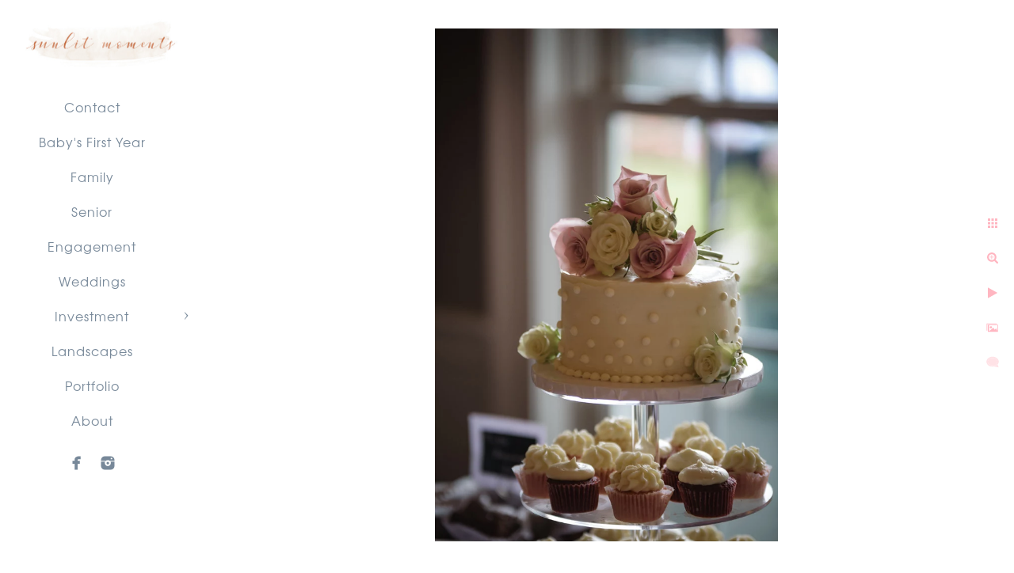

--- FILE ---
content_type: text/html; charset=utf-8
request_url: https://www.sunlitmoments.com/weddings/eaowhkv2tz0
body_size: 3175
content:
<!DOCTYPE html>
<!-- site by Good Gallery, www.goodgallery.com -->
<html class="no-js GalleryPage ">
<head>
<title>Weddings and Engagement - Sunlit Moments Photography</title>
<link rel="dns-prefetch" href="//cdn.goodgallery.com" />
<link rel="shortcut icon" href="//cdn.goodgallery.com/befcbd50-ada0-41d7-b5ba-f3dddae64143/logo/2fduyy9q/k5irdxcspwr.ico" />

 <meta name="robots" content="noarchive" /> 	 <link rel="canonical" href="https://www.sunlitmoments.com/weddings/eaowhkv2tz0" />
 <style type="text/css">.YB:before{content: attr(data-c);display: block;height: 150em;}</style><link rel="stylesheet" type="text/css" media="print" onload="if(media!='all')media='all'" href="//cdn.goodgallery.com/befcbd50-ada0-41d7-b5ba-f3dddae64143/d/Desktop-TsYw9KbVqG4tHdQ3cdUlrA-2-Jn1Wf5iQ3Q74ic1Gr_PSdw.css" />
<script type="text/javascript" src="//cdn.goodgallery.com/befcbd50-ada0-41d7-b5ba-f3dddae64143/p/bundle-2teHGVEHG23F7yH4EM4Vng-20250629021656.js"></script>
<script type="text/javascript" src="//cdn.goodgallery.com/befcbd50-ada0-41d7-b5ba-f3dddae64143/d/PageData-374y1qs8-0b39b9ef-02cf-4710-a09f-cf109f017de0-Jn1Wf5iQ3Q74ic1Gr_PSdw-2.js"></script>
<!--[if lt IE 9]><script type="text/javascript" src="/admin/Scripts/jQuery.XDomainRequest.js"></script><![endif]-->

<meta property="og:url" content="https://www.sunlitmoments.com/weddings/eaowhkv2tz0" />
<meta property="og:type" content="website" />
<meta property="og:site_name" content="Sunlit Moments Photography" />
<meta property="og:image" content="https://cdn.goodgallery.com/befcbd50-ada0-41d7-b5ba-f3dddae64143/r/1024/2fduz4jh/eaowhkv2tz0.jpg" />
<meta property="og:title" content="Weddings and Engagement - Sunlit Moments Photography" />
<meta property="og:description" />
<script type="application/ld+json">{ "@context": "https://schema.org", "@type": "Organization", "url": "https://www.sunlitmoments.com", "logo": "https://logocdn.goodgallery.com/befcbd50-ada0-41d7-b5ba-f3dddae64143/420x0/2fduyy6m/0hekg3vgbdo.jpg" }</script>


<style type="text/css" data-id="inline">
html.js, html.js body {margin:0;padding:0;}
.elementContainer img {width:100%}
ul.GalleryUIMenu {list-style: none;margin: 0;padding: 0} ul.GalleryUIMenu a {text-decoration: none} ul.GalleryUIMenu li {position: relative; white-space: nowrap}
.GalleryUISiteNavigation {background-color: rgba(255, 255, 255, 1);width:250px}
.GalleryUIMenuTopLevel .GalleryUIMenu {display: inline-block} ul.GalleryUIMenu li, div.GalleryUIMenuSubMenuDiv li {text-transform:none}
.GalleryUIMenuTopLevel .GalleryUIMenu > li {padding: 10px 15px 10px 15px;border:0px solid #FFFFFF;border-left-width:0px;border-top-width:0px;white-space:normal;text-align:center}
.GalleryUIMenu > li {color:#778899;background-color:rgba(255, 255, 255, 1);font-size:16px;letter-spacing: 1px;;position:relative}
.GalleryUIMenu > li > a {color:#778899} .GalleryUIMenu > li.Active > a {color:#778899}
.GalleryUIMenu > li.Active {color:#778899;background-color:rgba(255, 255, 255, 1)}
span.SubMenuArrow,span.SubMenuArrowLeft,span.SubMenuArrowRight,span.SubMenuArrowUp,span.SubMenuArrowDown {display:block;position:absolute;top:50%;right:10px;margin-top:-5px;height:10px;width:10px;background-color:transparent;} span.SubMenuArrowSizing {display:inline-block;width:20px;height:10px;opacity:0;margin-right:-2px;}

 .GalleryUISiteNavigation {position:fixed;top:0;left:0}
.GalleryUIMenuTopLevel .GalleryUIMenu {width:250px} .GalleryUISiteNavigation {height:100%}


html { font-family: 'TeX Gyre Adventor', sans-serif ; } @font-face {     font-display:swap;font-family: 'TeX Gyre Adventor';     font-style: normal;     font-weight: 400;     src: local('TeX Gyre Adventor'), url(https://cdn.goodgallery.com/GoogleFont/TeX_Gyre_Adventor/texgyreadventor-regular.otf) format('opentype'); } @font-face {     font-display:swap;font-family: 'TeX Gyre Adventor';     font-style: italic;     font-weight: 400;     src: local('TeX Gyre Adventor Italic'), url(https://cdn.goodgallery.com/GoogleFont/TeX_Gyre_Adventor/texgyreadventor-italic.otf) format('opentype'); } @font-face {     font-display:swap;font-family: 'TeX Gyre Adventor';     font-style: normal;     font-weight: 700;     src: local('TeX Gyre Adventor Bold'), url(https://cdn.goodgallery.com/GoogleFont/TeX_Gyre_Adventor/texgyreadventor-bold.otf) format('opentype'); } @font-face {     font-display:swap;font-family: 'TeX Gyre Adventor';     font-style: italic;     font-weight: 700;     src: local('TeX Gyre Adventor Bold Italic'), url(https://cdn.goodgallery.com/GoogleFont/TeX_Gyre_Adventor/texgyreadventor-bolditalic.otf) format('opentype'); }
.GalleryUIMenu, .GalleryUIMenu a { font-family: 'TeX Gyre Adventor', sans-serif ; } @font-face {     font-display:swap;font-family: 'TeX Gyre Adventor';     font-style: normal;     font-weight: 400;     src: local('TeX Gyre Adventor'), url(https://cdn.goodgallery.com/GoogleFont/TeX_Gyre_Adventor/texgyreadventor-regular.otf) format('opentype'); } @font-face {     font-display:swap;font-family: 'TeX Gyre Adventor';     font-style: italic;     font-weight: 400;     src: local('TeX Gyre Adventor Italic'), url(https://cdn.goodgallery.com/GoogleFont/TeX_Gyre_Adventor/texgyreadventor-italic.otf) format('opentype'); } @font-face {     font-display:swap;font-family: 'TeX Gyre Adventor';     font-style: normal;     font-weight: 700;     src: local('TeX Gyre Adventor Bold'), url(https://cdn.goodgallery.com/GoogleFont/TeX_Gyre_Adventor/texgyreadventor-bold.otf) format('opentype'); } @font-face {     font-display:swap;font-family: 'TeX Gyre Adventor';     font-style: italic;     font-weight: 700;     src: local('TeX Gyre Adventor Bold Italic'), url(https://cdn.goodgallery.com/GoogleFont/TeX_Gyre_Adventor/texgyreadventor-bolditalic.otf) format('opentype'); }
.PageTemplateText,.CaptionContainer,.PageInformationArea,.GGTextContent { font-family: 'TeX Gyre Adventor', sans-serif ; } @font-face {     font-display:swap;font-family: 'TeX Gyre Adventor';     font-style: normal;     font-weight: 400;     src: local('TeX Gyre Adventor'), url(https://cdn.goodgallery.com/GoogleFont/TeX_Gyre_Adventor/texgyreadventor-regular.otf) format('opentype'); } @font-face {     font-display:swap;font-family: 'TeX Gyre Adventor';     font-style: italic;     font-weight: 400;     src: local('TeX Gyre Adventor Italic'), url(https://cdn.goodgallery.com/GoogleFont/TeX_Gyre_Adventor/texgyreadventor-italic.otf) format('opentype'); } @font-face {     font-display:swap;font-family: 'TeX Gyre Adventor';     font-style: normal;     font-weight: 700;     src: local('TeX Gyre Adventor Bold'), url(https://cdn.goodgallery.com/GoogleFont/TeX_Gyre_Adventor/texgyreadventor-bold.otf) format('opentype'); } @font-face {     font-display:swap;font-family: 'TeX Gyre Adventor';     font-style: italic;     font-weight: 700;     src: local('TeX Gyre Adventor Bold Italic'), url(https://cdn.goodgallery.com/GoogleFont/TeX_Gyre_Adventor/texgyreadventor-bolditalic.otf) format('opentype'); }
h1, h2, h3, h4, h5, h6 { font-family: 'TeX Gyre Adventor', sans-serif ;font-weight:700; } @font-face {     font-display:swap;font-family: 'TeX Gyre Adventor';     font-style: normal;     font-weight: 400;     src: local('TeX Gyre Adventor'), url(https://cdn.goodgallery.com/GoogleFont/TeX_Gyre_Adventor/texgyreadventor-regular.otf) format('opentype'); } @font-face {     font-display:swap;font-family: 'TeX Gyre Adventor';     font-style: italic;     font-weight: 400;     src: local('TeX Gyre Adventor Italic'), url(https://cdn.goodgallery.com/GoogleFont/TeX_Gyre_Adventor/texgyreadventor-italic.otf) format('opentype'); } @font-face {     font-display:swap;font-family: 'TeX Gyre Adventor';     font-style: normal;     font-weight: 700;     src: local('TeX Gyre Adventor Bold'), url(https://cdn.goodgallery.com/GoogleFont/TeX_Gyre_Adventor/texgyreadventor-bold.otf) format('opentype'); } @font-face {     font-display:swap;font-family: 'TeX Gyre Adventor';     font-style: italic;     font-weight: 700;     src: local('TeX Gyre Adventor Bold Italic'), url(https://cdn.goodgallery.com/GoogleFont/TeX_Gyre_Adventor/texgyreadventor-bolditalic.otf) format('opentype'); }
.GalleryUIContainer .NameMark { font-family: 'TeX Gyre Adventor', sans-serif ; } @font-face {     font-display:swap;font-family: 'TeX Gyre Adventor';     font-style: normal;     font-weight: 400;     src: local('TeX Gyre Adventor'), url(https://cdn.goodgallery.com/GoogleFont/TeX_Gyre_Adventor/texgyreadventor-regular.otf) format('opentype'); } @font-face {     font-display:swap;font-family: 'TeX Gyre Adventor';     font-style: italic;     font-weight: 400;     src: local('TeX Gyre Adventor Italic'), url(https://cdn.goodgallery.com/GoogleFont/TeX_Gyre_Adventor/texgyreadventor-italic.otf) format('opentype'); } @font-face {     font-display:swap;font-family: 'TeX Gyre Adventor';     font-style: normal;     font-weight: 700;     src: local('TeX Gyre Adventor Bold'), url(https://cdn.goodgallery.com/GoogleFont/TeX_Gyre_Adventor/texgyreadventor-bold.otf) format('opentype'); } @font-face {     font-display:swap;font-family: 'TeX Gyre Adventor';     font-style: italic;     font-weight: 700;     src: local('TeX Gyre Adventor Bold Italic'), url(https://cdn.goodgallery.com/GoogleFont/TeX_Gyre_Adventor/texgyreadventor-bolditalic.otf) format('opentype'); }
.GalleryMenuContent .GGMenuPageHeading { font-family: 'TeX Gyre Adventor', sans-serif ; } @font-face {     font-display:swap;font-family: 'TeX Gyre Adventor';     font-style: normal;     font-weight: 400;     src: local('TeX Gyre Adventor'), url(https://cdn.goodgallery.com/GoogleFont/TeX_Gyre_Adventor/texgyreadventor-regular.otf) format('opentype'); } @font-face {     font-display:swap;font-family: 'TeX Gyre Adventor';     font-style: italic;     font-weight: 400;     src: local('TeX Gyre Adventor Italic'), url(https://cdn.goodgallery.com/GoogleFont/TeX_Gyre_Adventor/texgyreadventor-italic.otf) format('opentype'); } @font-face {     font-display:swap;font-family: 'TeX Gyre Adventor';     font-style: normal;     font-weight: 700;     src: local('TeX Gyre Adventor Bold'), url(https://cdn.goodgallery.com/GoogleFont/TeX_Gyre_Adventor/texgyreadventor-bold.otf) format('opentype'); } @font-face {     font-display:swap;font-family: 'TeX Gyre Adventor';     font-style: italic;     font-weight: 700;     src: local('TeX Gyre Adventor Bold Italic'), url(https://cdn.goodgallery.com/GoogleFont/TeX_Gyre_Adventor/texgyreadventor-bolditalic.otf) format('opentype'); }
.GMLabel { font-family: 'TeX Gyre Adventor', sans-serif ; } @font-face {     font-display:swap;font-family: 'TeX Gyre Adventor';     font-style: normal;     font-weight: 400;     src: local('TeX Gyre Adventor'), url(https://cdn.goodgallery.com/GoogleFont/TeX_Gyre_Adventor/texgyreadventor-regular.otf) format('opentype'); } @font-face {     font-display:swap;font-family: 'TeX Gyre Adventor';     font-style: italic;     font-weight: 400;     src: local('TeX Gyre Adventor Italic'), url(https://cdn.goodgallery.com/GoogleFont/TeX_Gyre_Adventor/texgyreadventor-italic.otf) format('opentype'); } @font-face {     font-display:swap;font-family: 'TeX Gyre Adventor';     font-style: normal;     font-weight: 700;     src: local('TeX Gyre Adventor Bold'), url(https://cdn.goodgallery.com/GoogleFont/TeX_Gyre_Adventor/texgyreadventor-bold.otf) format('opentype'); } @font-face {     font-display:swap;font-family: 'TeX Gyre Adventor';     font-style: italic;     font-weight: 700;     src: local('TeX Gyre Adventor Bold Italic'), url(https://cdn.goodgallery.com/GoogleFont/TeX_Gyre_Adventor/texgyreadventor-bolditalic.otf) format('opentype'); }
.GMTagline { font-family: 'TeX Gyre Adventor', sans-serif ; } @font-face {     font-display:swap;font-family: 'TeX Gyre Adventor';     font-style: normal;     font-weight: 400;     src: local('TeX Gyre Adventor'), url(https://cdn.goodgallery.com/GoogleFont/TeX_Gyre_Adventor/texgyreadventor-regular.otf) format('opentype'); } @font-face {     font-display:swap;font-family: 'TeX Gyre Adventor';     font-style: italic;     font-weight: 400;     src: local('TeX Gyre Adventor Italic'), url(https://cdn.goodgallery.com/GoogleFont/TeX_Gyre_Adventor/texgyreadventor-italic.otf) format('opentype'); } @font-face {     font-display:swap;font-family: 'TeX Gyre Adventor';     font-style: normal;     font-weight: 700;     src: local('TeX Gyre Adventor Bold'), url(https://cdn.goodgallery.com/GoogleFont/TeX_Gyre_Adventor/texgyreadventor-bold.otf) format('opentype'); } @font-face {     font-display:swap;font-family: 'TeX Gyre Adventor';     font-style: italic;     font-weight: 700;     src: local('TeX Gyre Adventor Bold Italic'), url(https://cdn.goodgallery.com/GoogleFont/TeX_Gyre_Adventor/texgyreadventor-bolditalic.otf) format('opentype'); }
div.GGForm label.SectionHeading { font-family: 'TeX Gyre Adventor', sans-serif ; } @font-face {     font-display:swap;font-family: 'TeX Gyre Adventor';     font-style: normal;     font-weight: 400;     src: local('TeX Gyre Adventor'), url(https://cdn.goodgallery.com/GoogleFont/TeX_Gyre_Adventor/texgyreadventor-regular.otf) format('opentype'); } @font-face {     font-display:swap;font-family: 'TeX Gyre Adventor';     font-style: italic;     font-weight: 400;     src: local('TeX Gyre Adventor Italic'), url(https://cdn.goodgallery.com/GoogleFont/TeX_Gyre_Adventor/texgyreadventor-italic.otf) format('opentype'); } @font-face {     font-display:swap;font-family: 'TeX Gyre Adventor';     font-style: normal;     font-weight: 700;     src: local('TeX Gyre Adventor Bold'), url(https://cdn.goodgallery.com/GoogleFont/TeX_Gyre_Adventor/texgyreadventor-bold.otf) format('opentype'); } @font-face {     font-display:swap;font-family: 'TeX Gyre Adventor';     font-style: italic;     font-weight: 700;     src: local('TeX Gyre Adventor Bold Italic'), url(https://cdn.goodgallery.com/GoogleFont/TeX_Gyre_Adventor/texgyreadventor-bolditalic.otf) format('opentype'); }
.GGHamburgerMenuLabel { font-family: 'TeX Gyre Adventor', sans-serif ; } @font-face {     font-display:swap;font-family: 'TeX Gyre Adventor';     font-style: normal;     font-weight: 400;     src: local('TeX Gyre Adventor'), url(https://cdn.goodgallery.com/GoogleFont/TeX_Gyre_Adventor/texgyreadventor-regular.otf) format('opentype'); } @font-face {     font-display:swap;font-family: 'TeX Gyre Adventor';     font-style: italic;     font-weight: 400;     src: local('TeX Gyre Adventor Italic'), url(https://cdn.goodgallery.com/GoogleFont/TeX_Gyre_Adventor/texgyreadventor-italic.otf) format('opentype'); } @font-face {     font-display:swap;font-family: 'TeX Gyre Adventor';     font-style: normal;     font-weight: 700;     src: local('TeX Gyre Adventor Bold'), url(https://cdn.goodgallery.com/GoogleFont/TeX_Gyre_Adventor/texgyreadventor-bold.otf) format('opentype'); } @font-face {     font-display:swap;font-family: 'TeX Gyre Adventor';     font-style: italic;     font-weight: 700;     src: local('TeX Gyre Adventor Bold Italic'), url(https://cdn.goodgallery.com/GoogleFont/TeX_Gyre_Adventor/texgyreadventor-bolditalic.otf) format('opentype'); }
h2 { font-family: 'TeX Gyre Adventor', sans-serif ;font-weight:700; } @font-face {     font-display:swap;font-family: 'TeX Gyre Adventor';     font-style: normal;     font-weight: 400;     src: local('TeX Gyre Adventor'), url(https://cdn.goodgallery.com/GoogleFont/TeX_Gyre_Adventor/texgyreadventor-regular.otf) format('opentype'); } @font-face {     font-display:swap;font-family: 'TeX Gyre Adventor';     font-style: italic;     font-weight: 400;     src: local('TeX Gyre Adventor Italic'), url(https://cdn.goodgallery.com/GoogleFont/TeX_Gyre_Adventor/texgyreadventor-italic.otf) format('opentype'); } @font-face {     font-display:swap;font-family: 'TeX Gyre Adventor';     font-style: normal;     font-weight: 700;     src: local('TeX Gyre Adventor Bold'), url(https://cdn.goodgallery.com/GoogleFont/TeX_Gyre_Adventor/texgyreadventor-bold.otf) format('opentype'); } @font-face {     font-display:swap;font-family: 'TeX Gyre Adventor';     font-style: italic;     font-weight: 700;     src: local('TeX Gyre Adventor Bold Italic'), url(https://cdn.goodgallery.com/GoogleFont/TeX_Gyre_Adventor/texgyreadventor-bolditalic.otf) format('opentype'); }
h3 { font-family: 'TeX Gyre Adventor', sans-serif ;font-weight:700; } @font-face {     font-display:swap;font-family: 'TeX Gyre Adventor';     font-style: normal;     font-weight: 400;     src: local('TeX Gyre Adventor'), url(https://cdn.goodgallery.com/GoogleFont/TeX_Gyre_Adventor/texgyreadventor-regular.otf) format('opentype'); } @font-face {     font-display:swap;font-family: 'TeX Gyre Adventor';     font-style: italic;     font-weight: 400;     src: local('TeX Gyre Adventor Italic'), url(https://cdn.goodgallery.com/GoogleFont/TeX_Gyre_Adventor/texgyreadventor-italic.otf) format('opentype'); } @font-face {     font-display:swap;font-family: 'TeX Gyre Adventor';     font-style: normal;     font-weight: 700;     src: local('TeX Gyre Adventor Bold'), url(https://cdn.goodgallery.com/GoogleFont/TeX_Gyre_Adventor/texgyreadventor-bold.otf) format('opentype'); } @font-face {     font-display:swap;font-family: 'TeX Gyre Adventor';     font-style: italic;     font-weight: 700;     src: local('TeX Gyre Adventor Bold Italic'), url(https://cdn.goodgallery.com/GoogleFont/TeX_Gyre_Adventor/texgyreadventor-bolditalic.otf) format('opentype'); }
h4 { font-family: 'TeX Gyre Adventor', sans-serif ;font-weight:700; } @font-face {     font-display:swap;font-family: 'TeX Gyre Adventor';     font-style: normal;     font-weight: 400;     src: local('TeX Gyre Adventor'), url(https://cdn.goodgallery.com/GoogleFont/TeX_Gyre_Adventor/texgyreadventor-regular.otf) format('opentype'); } @font-face {     font-display:swap;font-family: 'TeX Gyre Adventor';     font-style: italic;     font-weight: 400;     src: local('TeX Gyre Adventor Italic'), url(https://cdn.goodgallery.com/GoogleFont/TeX_Gyre_Adventor/texgyreadventor-italic.otf) format('opentype'); } @font-face {     font-display:swap;font-family: 'TeX Gyre Adventor';     font-style: normal;     font-weight: 700;     src: local('TeX Gyre Adventor Bold'), url(https://cdn.goodgallery.com/GoogleFont/TeX_Gyre_Adventor/texgyreadventor-bold.otf) format('opentype'); } @font-face {     font-display:swap;font-family: 'TeX Gyre Adventor';     font-style: italic;     font-weight: 700;     src: local('TeX Gyre Adventor Bold Italic'), url(https://cdn.goodgallery.com/GoogleFont/TeX_Gyre_Adventor/texgyreadventor-bolditalic.otf) format('opentype'); }
h5 { font-family: 'TeX Gyre Adventor', sans-serif ;font-weight:700; } @font-face {     font-display:swap;font-family: 'TeX Gyre Adventor';     font-style: normal;     font-weight: 400;     src: local('TeX Gyre Adventor'), url(https://cdn.goodgallery.com/GoogleFont/TeX_Gyre_Adventor/texgyreadventor-regular.otf) format('opentype'); } @font-face {     font-display:swap;font-family: 'TeX Gyre Adventor';     font-style: italic;     font-weight: 400;     src: local('TeX Gyre Adventor Italic'), url(https://cdn.goodgallery.com/GoogleFont/TeX_Gyre_Adventor/texgyreadventor-italic.otf) format('opentype'); } @font-face {     font-display:swap;font-family: 'TeX Gyre Adventor';     font-style: normal;     font-weight: 700;     src: local('TeX Gyre Adventor Bold'), url(https://cdn.goodgallery.com/GoogleFont/TeX_Gyre_Adventor/texgyreadventor-bold.otf) format('opentype'); } @font-face {     font-display:swap;font-family: 'TeX Gyre Adventor';     font-style: italic;     font-weight: 700;     src: local('TeX Gyre Adventor Bold Italic'), url(https://cdn.goodgallery.com/GoogleFont/TeX_Gyre_Adventor/texgyreadventor-bolditalic.otf) format('opentype'); }
h6 { font-family: 'TeX Gyre Adventor', sans-serif ;font-weight:700; } @font-face {     font-display:swap;font-family: 'TeX Gyre Adventor';     font-style: normal;     font-weight: 400;     src: local('TeX Gyre Adventor'), url(https://cdn.goodgallery.com/GoogleFont/TeX_Gyre_Adventor/texgyreadventor-regular.otf) format('opentype'); } @font-face {     font-display:swap;font-family: 'TeX Gyre Adventor';     font-style: italic;     font-weight: 400;     src: local('TeX Gyre Adventor Italic'), url(https://cdn.goodgallery.com/GoogleFont/TeX_Gyre_Adventor/texgyreadventor-italic.otf) format('opentype'); } @font-face {     font-display:swap;font-family: 'TeX Gyre Adventor';     font-style: normal;     font-weight: 700;     src: local('TeX Gyre Adventor Bold'), url(https://cdn.goodgallery.com/GoogleFont/TeX_Gyre_Adventor/texgyreadventor-bold.otf) format('opentype'); } @font-face {     font-display:swap;font-family: 'TeX Gyre Adventor';     font-style: italic;     font-weight: 700;     src: local('TeX Gyre Adventor Bold Italic'), url(https://cdn.goodgallery.com/GoogleFont/TeX_Gyre_Adventor/texgyreadventor-bolditalic.otf) format('opentype'); }
h1 { line-height: 1.45; text-transform: none; text-align: left; letter-spacing: 1px; }
h2 { line-height: 1.45; text-transform: none; text-align: left; letter-spacing: 1px;  }
h3 { line-height: 1.45; text-transform: none; text-align: left; letter-spacing: 1px; }
h4 { line-height: 1.45; text-transform: none; text-align: left; letter-spacing: 1px; }
h5 { line-height: 1.45; text-transform: none; text-align: left; letter-spacing: 1px; }
h6 { line-height: 1.45; text-transform: none; text-align: left; letter-spacing: 0px; }
.PageTemplateText,.CaptionContainer,.PageInformationArea,.GGTextContent { line-height: 1.45; text-transform: none; text-align: left; }
ul.GGBottomNavigation span { font-family: 'TeX Gyre Adventor', sans-serif ; } @font-face {     font-display:swap;font-family: 'TeX Gyre Adventor';     font-style: normal;     font-weight: 400;     src: local('TeX Gyre Adventor'), url(https://cdn.goodgallery.com/GoogleFont/TeX_Gyre_Adventor/texgyreadventor-regular.otf) format('opentype'); } @font-face {     font-display:swap;font-family: 'TeX Gyre Adventor';     font-style: italic;     font-weight: 400;     src: local('TeX Gyre Adventor Italic'), url(https://cdn.goodgallery.com/GoogleFont/TeX_Gyre_Adventor/texgyreadventor-italic.otf) format('opentype'); } @font-face {     font-display:swap;font-family: 'TeX Gyre Adventor';     font-style: normal;     font-weight: 700;     src: local('TeX Gyre Adventor Bold'), url(https://cdn.goodgallery.com/GoogleFont/TeX_Gyre_Adventor/texgyreadventor-bold.otf) format('opentype'); } @font-face {     font-display:swap;font-family: 'TeX Gyre Adventor';     font-style: italic;     font-weight: 700;     src: local('TeX Gyre Adventor Bold Italic'), url(https://cdn.goodgallery.com/GoogleFont/TeX_Gyre_Adventor/texgyreadventor-bolditalic.otf) format('opentype'); }
.GGTextContent .GGBreadCrumbs .GGBreadCrumb, .GGTextContent .GGBreadCrumb span { font-family: 'TeX Gyre Adventor', sans-serif ; } @font-face {     font-display:swap;font-family: 'TeX Gyre Adventor';     font-style: normal;     font-weight: 400;     src: local('TeX Gyre Adventor'), url(https://cdn.goodgallery.com/GoogleFont/TeX_Gyre_Adventor/texgyreadventor-regular.otf) format('opentype'); } @font-face {     font-display:swap;font-family: 'TeX Gyre Adventor';     font-style: italic;     font-weight: 400;     src: local('TeX Gyre Adventor Italic'), url(https://cdn.goodgallery.com/GoogleFont/TeX_Gyre_Adventor/texgyreadventor-italic.otf) format('opentype'); } @font-face {     font-display:swap;font-family: 'TeX Gyre Adventor';     font-style: normal;     font-weight: 700;     src: local('TeX Gyre Adventor Bold'), url(https://cdn.goodgallery.com/GoogleFont/TeX_Gyre_Adventor/texgyreadventor-bold.otf) format('opentype'); } @font-face {     font-display:swap;font-family: 'TeX Gyre Adventor';     font-style: italic;     font-weight: 700;     src: local('TeX Gyre Adventor Bold Italic'), url(https://cdn.goodgallery.com/GoogleFont/TeX_Gyre_Adventor/texgyreadventor-bolditalic.otf) format('opentype'); }


</style>
</head>
<body data-page-type="gallery" class="GalleryUIContainer" data-page-id="0b39b9ef-02cf-4710-a09f-cf109f017de0" data-tags="" data-menu-hash="Jn1Wf5iQ3Q74ic1Gr_PSdw" data-settings-hash="TsYw9KbVqG4tHdQ3cdUlrA" data-fotomotoid="" data-imglocation="//cdn.goodgallery.com/befcbd50-ada0-41d7-b5ba-f3dddae64143/" data-cdn="//cdn.goodgallery.com/befcbd50-ada0-41d7-b5ba-f3dddae64143" data-stoken="374y1qs8" data-settingstemplateid="">
<div class="GalleryUIContentParent" data-pretagged="true">
<div class="GalleryUIContentContainer" data-pretagged="true">
<div class="GalleryUIContent" data-pretagged="true"><div class="CanvasContainer" data-id="eaowhkv2tz0" data-pretagged="true" style="overflow:hidden;"><div class="imgContainer" style="position:absolute;"><div class="dummy" style="padding-top:149.813%;"></div><div class="elementContainer" style="position:absolute;top:0;bottom:0;left:0;right:0;overflow:hidden;"><picture><source type="image/webp" sizes="56vw" srcset="//cdn.goodgallery.com/befcbd50-ada0-41d7-b5ba-f3dddae64143/r/0300/2fduz4jh/eaowhkv2tz0.webp 200w, //cdn.goodgallery.com/befcbd50-ada0-41d7-b5ba-f3dddae64143/r/0300/2fduz4jh/eaowhkv2tz0.webp 300w, //cdn.goodgallery.com/befcbd50-ada0-41d7-b5ba-f3dddae64143/r/0640/2fduz4jh/eaowhkv2tz0.webp 480w, //cdn.goodgallery.com/befcbd50-ada0-41d7-b5ba-f3dddae64143/r/0800/2fduz4jh/eaowhkv2tz0.webp 640w, //cdn.goodgallery.com/befcbd50-ada0-41d7-b5ba-f3dddae64143/r/1024/2fduz4jh/eaowhkv2tz0.webp 800w, //cdn.goodgallery.com/befcbd50-ada0-41d7-b5ba-f3dddae64143/r/1280/2fduz4jh/eaowhkv2tz0.webp 1024w, //cdn.goodgallery.com/befcbd50-ada0-41d7-b5ba-f3dddae64143/r/1600/2fduz4jh/eaowhkv2tz0.webp 1280w" /><source type="image/jpeg" sizes="56vw" srcset="//cdn.goodgallery.com/befcbd50-ada0-41d7-b5ba-f3dddae64143/r/0300/2fduz4jh/eaowhkv2tz0.jpg 200w, //cdn.goodgallery.com/befcbd50-ada0-41d7-b5ba-f3dddae64143/r/0300/2fduz4jh/eaowhkv2tz0.jpg 300w, //cdn.goodgallery.com/befcbd50-ada0-41d7-b5ba-f3dddae64143/r/0640/2fduz4jh/eaowhkv2tz0.jpg 480w, //cdn.goodgallery.com/befcbd50-ada0-41d7-b5ba-f3dddae64143/r/0800/2fduz4jh/eaowhkv2tz0.jpg 640w, //cdn.goodgallery.com/befcbd50-ada0-41d7-b5ba-f3dddae64143/r/1024/2fduz4jh/eaowhkv2tz0.jpg 800w, //cdn.goodgallery.com/befcbd50-ada0-41d7-b5ba-f3dddae64143/r/1280/2fduz4jh/eaowhkv2tz0.jpg 1024w, //cdn.goodgallery.com/befcbd50-ada0-41d7-b5ba-f3dddae64143/r/1600/2fduz4jh/eaowhkv2tz0.jpg 1280w" /><img src="//cdn.goodgallery.com/befcbd50-ada0-41d7-b5ba-f3dddae64143/r/1280/2fduz4jh/eaowhkv2tz0.jpg" draggable="false" alt="" title="" srcset="//cdn.goodgallery.com/befcbd50-ada0-41d7-b5ba-f3dddae64143/r/1280/2fduz4jh/eaowhkv2tz0.jpg, //cdn.goodgallery.com/befcbd50-ada0-41d7-b5ba-f3dddae64143/r/1920/2fduz4jh/eaowhkv2tz0.jpg 2x" loading="lazy" /></picture></div></div></div></div>
</div>
<div class="prev"></div><div class="next"></div><span class="prev SingleImageHidden"></span><span class="next SingleImageHidden"></span>
<div class="GalleryUIThumbnailPanelContainerParent"></div>
</div>
        
<div class="GalleryUISiteNavigation"><a href="/" class="NavigationLogoTarget"><img src="https://logocdn.goodgallery.com/befcbd50-ada0-41d7-b5ba-f3dddae64143/420x0/2fduyy6m/0hekg3vgbdo.jpg" alt="Sunlit Moments Photography" title="Sunlit Moments Photography" border="0" style="padding: 20px 20px 20px 20px;" height="68" width="210"></a><div class="GalleryUIMenuTopLevel" data-predefined="true"><div class="GalleryUIMenuContainer" data-predefined="true"><ul class="GalleryUIMenu" data-predefined="true"><li data-pid="95129eb5-8000-47a2-a0d3-aca330a3d0dd"><a href="/contact">Contact</a><span class="SubMenuArrowSizing"> </span></li><li data-pid="c538a880-ba99-48b2-8c68-7cb56d3e7870"><a href="/babys-first-year">Baby's First Year</a><span class="SubMenuArrowSizing"> </span></li><li data-pid="2c518a6a-3ef2-4e37-9596-f0cd473d354a"><a href="/family">Family</a><span class="SubMenuArrowSizing"> </span></li><li data-pid="8acf6cf6-3398-487c-8460-7761d5f84526"><a href="/senior">Senior</a><span class="SubMenuArrowSizing"> </span></li><li data-pid="a49ccfc7-aff8-4236-9207-cedbd85b9c3d"><a href="/engagement">Engagement</a><span class="SubMenuArrowSizing"> </span></li><li data-pid="0b39b9ef-02cf-4710-a09f-cf109f017de0"><a href="/weddings">Weddings</a><span class="SubMenuArrowSizing"> </span></li><li data-pid="2a7c1bc9-632c-48e3-9175-83ed934b2a3a"><a href="/investment">Investment</a><span class="SubMenuArrow"> </span><span class="SubMenuArrowSizing"> </span></li><li data-pid="89dbcf93-0d2c-424c-b10d-d76cde319bd8"><a href="/landscapes">Landscapes</a><span class="SubMenuArrowSizing"> </span></li><li data-pid="f452417f-8776-4b95-97fa-13218c712d8e"><a href="/portfolio">Portfolio</a><span class="SubMenuArrowSizing"> </span></li><li data-pid="42322218-606f-4aea-8dac-1fdd11f5eac1"><a href="/about">About</a><span class="SubMenuArrowSizing"> </span></li><li data-pid="e41dc217-bd09-41a4-906c-10f9986da536" class="TypeMenuHTML SocialNetwork"><span class="SubMenuArrowSizing"> </span></li></ul></div></div></div><div class="GalleryUIMenuSubLevel" style="opacity:0;display:none;z-index:10101;" data-pid="2a7c1bc9-632c-48e3-9175-83ed934b2a3a"><div class="GalleryUIMenuContainer"><ul class="GalleryUIMenu"><li data-pid="3d29eed2-de64-4317-a0b0-dd141084ad3f"><a href="/investment/babys-first-year-investment">Baby's First Year Investment</a></li><li data-pid="ae1c29ef-79a2-4e35-841e-5d51a9d1afe0"><a href="/investment/senior-investment">Senior Investment</a></li><li data-pid="8b9666c0-b919-4dfb-8930-05a5b47611b6"><a href="/investment/family-investment">Family Investment</a></li><li data-pid="ccefa9f8-828d-4246-975e-f5d630392322"><a href="/investment/wedding-investment">Wedding Investment</a></li></ul></div></div>
     

</body>
</html>


--- FILE ---
content_type: text/javascript
request_url: https://cdn.goodgallery.com/befcbd50-ada0-41d7-b5ba-f3dddae64143/d/PageData-374y1qs8-0b39b9ef-02cf-4710-a09f-cf109f017de0-Jn1Wf5iQ3Q74ic1Gr_PSdw-2.js
body_size: 38075
content:
var GGData=GGData||{};GGData['Menu-Jn1Wf5iQ3Q74ic1Gr_PSdw']=GGData['Menu-Jn1Wf5iQ3Q74ic1Gr_PSdw']||[{"PageID":"f6cf0cfb-a798-4506-8286-395e3700ece6","Name":"Home","Link":"/","ParentID":null,"SortOrder":0,"Children":[],"Active":false,"Count":0,"Hash":"TsYw9KbVqG4tHdQ3cdUlrA","SettingsPageID":"fe571792-b1e2-4685-8890-e623402a72e0","GalleryID":"5f8dc4e3-4ed1-4188-ac8c-4ec977834508","CalculatedPageTypeID":2,"RedirectLink":null,"IsThumbnailPage":false,"PageURL":"/","Description":"","PageInformationTop":null,"PageInformation":null,"Title":"","ShowOnMenu":false,"IsHomePage":true,"NewWindow":false,"RightClickImageProtection":true,"NextPageID":null,"PreviousPageID":null,"PageThumbnails":[],"LastImage":"ulkbngk4acx","FirstImage":"t2ggwnqwa4u","CopyProtectionID":4,"AllowIndexing":true,"VideoURL":null,"DisplayAsThumbnails":true,"ShowOnBottomNavigation":false,"GHash":"oDGkX5zb7dusELJj5Kn_Yg","THash":"oDGkX5zb7dusELJj5Kn_Yg","SocialNetworkData":null,"NoFollow":false,"ShowCoverImage":false,"DisableThumbnailCaptions":false,"LandingPage":false},{"PageID":"95129eb5-8000-47a2-a0d3-aca330a3d0dd","Name":"Contact","Link":"/contact","ParentID":null,"SortOrder":100,"Children":[],"Active":false,"Count":0,"Hash":"TsYw9KbVqG4tHdQ3cdUlrA","SettingsPageID":"fe571792-b1e2-4685-8890-e623402a72e0","GalleryID":null,"CalculatedPageTypeID":5,"RedirectLink":null,"IsThumbnailPage":false,"PageURL":"/contact","Description":null,"PageInformationTop":null,"PageInformation":null,"Title":"Contact Me","ShowOnMenu":true,"IsHomePage":false,"NewWindow":false,"RightClickImageProtection":true,"NextPageID":null,"PreviousPageID":null,"PageThumbnails":[],"LastImage":null,"FirstImage":null,"CopyProtectionID":4,"AllowIndexing":true,"VideoURL":null,"DisplayAsThumbnails":false,"ShowOnBottomNavigation":true,"GHash":null,"THash":null,"SocialNetworkData":null,"NoFollow":false,"ShowCoverImage":false,"DisableThumbnailCaptions":false,"LandingPage":false},{"PageID":"c538a880-ba99-48b2-8c68-7cb56d3e7870","Name":"Baby\u0027s First Year","Link":"/babys-first-year","ParentID":null,"SortOrder":200,"Children":[],"Active":false,"Count":0,"Hash":"TsYw9KbVqG4tHdQ3cdUlrA","SettingsPageID":"fe571792-b1e2-4685-8890-e623402a72e0","GalleryID":"11da68b1-5264-4673-8163-7142e69033f6","CalculatedPageTypeID":2,"RedirectLink":null,"IsThumbnailPage":false,"PageURL":"/babys-first-year","Description":"Columbia Kentucky Newborn Photographer","PageInformationTop":"\u003cp\u003eYour baby is only little for a short time.  Being the mother of ten children, most of them grown and out of the house, I understand how fleeting the time is, and I look forward to helping you capture every stage so you can remember how sweet each one is.  For more information about pricing, see the \u003ca href=\u0022https://www.sunlitmoments.com/investment/babys-first-year-investment\u0022 rel=\u0022noopener noreferrer\u0022 target=\u0022_blank\u0022\u003einvestment page\u003c/a\u003e. \u003c/p\u003e","PageInformation":"\u003cp\u003eFor more information, fill out the \u003ca href=\u0022https://www.sunlitmoments.com/contact\u0022 rel=\u0022noopener noreferrer\u0022 target=\u0022_blank\u0022\u003econtact form\u003c/a\u003e or call Carri at 270-459-2933.\u003c/p\u003e","Title":"Baby\u0027s First Year","ShowOnMenu":true,"IsHomePage":false,"NewWindow":false,"RightClickImageProtection":true,"NextPageID":"2a7c1bc9-632c-48e3-9175-83ed934b2a3a","PreviousPageID":null,"PageThumbnails":[],"LastImage":"iky0x5uqxrg","FirstImage":"fvundxf2ghj","CopyProtectionID":4,"AllowIndexing":true,"VideoURL":null,"DisplayAsThumbnails":true,"ShowOnBottomNavigation":true,"GHash":"S_6UptNDs1eCPTXBRrGKGw","THash":"S_6UptNDs1eCPTXBRrGKGw","SocialNetworkData":null,"NoFollow":false,"ShowCoverImage":false,"DisableThumbnailCaptions":false,"LandingPage":false},{"PageID":"2c518a6a-3ef2-4e37-9596-f0cd473d354a","Name":"Family","Link":"/family","ParentID":null,"SortOrder":300,"Children":[],"Active":false,"Count":0,"Hash":"TsYw9KbVqG4tHdQ3cdUlrA","SettingsPageID":"fe571792-b1e2-4685-8890-e623402a72e0","GalleryID":"8df9d374-0554-4bad-8fa9-806ea79d0be0","CalculatedPageTypeID":2,"RedirectLink":null,"IsThumbnailPage":false,"PageURL":"/family","Description":"Columbia Kentucky Family Photographer","PageInformationTop":"\u003cp\u003eI believe each family is a precious gift, and we should take the time to capture the magical uniqueness that is your family.  For information about pricing, see the \u003ca href=\u0022https://www.sunlitmoments.com/investment/family-investment\u0022 rel=\u0022noopener noreferrer\u0022 target=\u0022_blank\u0022\u003einvestment page\u003c/a\u003e.\u003c/p\u003e","PageInformation":"\u003cp\u003eFor more information, fill out the \u003ca href=\u0022https://www.sunlitmoments.com/contact\u0022 rel=\u0022noopener noreferrer\u0022 target=\u0022_blank\u0022\u003econtact form\u003c/a\u003e or call Carri at 270-459-2933.\u003c/p\u003e","Title":"Family","ShowOnMenu":true,"IsHomePage":false,"NewWindow":false,"RightClickImageProtection":true,"NextPageID":null,"PreviousPageID":null,"PageThumbnails":[],"LastImage":"33f4oph3kbq","FirstImage":"fzxskafluip","CopyProtectionID":4,"AllowIndexing":true,"VideoURL":null,"DisplayAsThumbnails":true,"ShowOnBottomNavigation":true,"GHash":"2MmwwQH_09O3IL4gWEarFg","THash":"2MmwwQH_09O3IL4gWEarFg","SocialNetworkData":null,"NoFollow":false,"ShowCoverImage":false,"DisableThumbnailCaptions":false,"LandingPage":false},{"PageID":"8acf6cf6-3398-487c-8460-7761d5f84526","Name":"Senior","Link":"/senior","ParentID":null,"SortOrder":400,"Children":[],"Active":false,"Count":0,"Hash":"TsYw9KbVqG4tHdQ3cdUlrA","SettingsPageID":"fe571792-b1e2-4685-8890-e623402a72e0","GalleryID":"a2c6b452-2b1f-45ad-856e-81a53d6ce301","CalculatedPageTypeID":2,"RedirectLink":null,"IsThumbnailPage":false,"PageURL":"/senior","Description":"Adair County Kentucky Senior Photography","PageInformationTop":"\u003cp\u003eYour child is only a senior once.  It is an amazing year of growth, excitement and changes.  I look forward to capturing these sweet memories with your child. For more information, see the \u003ca href=\u0022https://www.sunlitmoments.com/investment/senior-investment\u0022 rel=\u0022noopener noreferrer\u0022 target=\u0022_blank\u0022\u003einvestment page\u003c/a\u003e.\u003c/p\u003e","PageInformation":"\u003cp\u003e  For more information, fill out the \u003ca href=\u0022https://www.sunlitmoments.com/contact\u0022 rel=\u0022noopener noreferrer\u0022 target=\u0022_blank\u0022\u003econtact form\u003c/a\u003e or call Carri at 270-459-2933.\u003c/p\u003e","Title":"Senior","ShowOnMenu":true,"IsHomePage":false,"NewWindow":false,"RightClickImageProtection":true,"NextPageID":null,"PreviousPageID":null,"PageThumbnails":[],"LastImage":"an1qll1uela","FirstImage":"0ekff5kfikw","CopyProtectionID":4,"AllowIndexing":true,"VideoURL":null,"DisplayAsThumbnails":true,"ShowOnBottomNavigation":true,"GHash":"EKqn9eKcZm69HJBawa8yFg","THash":"EKqn9eKcZm69HJBawa8yFg","SocialNetworkData":null,"NoFollow":false,"ShowCoverImage":false,"DisableThumbnailCaptions":false,"LandingPage":false},{"PageID":"a49ccfc7-aff8-4236-9207-cedbd85b9c3d","Name":"Engagement","Link":"/engagement","ParentID":null,"SortOrder":500,"Children":[],"Active":false,"Count":0,"Hash":"TsYw9KbVqG4tHdQ3cdUlrA","SettingsPageID":"fe571792-b1e2-4685-8890-e623402a72e0","GalleryID":"316e41dd-e5c0-481d-89c9-44f88ac4ec87","CalculatedPageTypeID":2,"RedirectLink":null,"IsThumbnailPage":false,"PageURL":"/engagement","Description":"Central Kentucky Engagement Photos","PageInformationTop":null,"PageInformation":null,"Title":"Engagement","ShowOnMenu":true,"IsHomePage":false,"NewWindow":false,"RightClickImageProtection":true,"NextPageID":null,"PreviousPageID":null,"PageThumbnails":[],"LastImage":"auaodin5bav","FirstImage":"q2xxwg0oigq","CopyProtectionID":4,"AllowIndexing":true,"VideoURL":null,"DisplayAsThumbnails":true,"ShowOnBottomNavigation":true,"GHash":"D3yYfRhgncUHzUGn7vP9gg","THash":"D3yYfRhgncUHzUGn7vP9gg","SocialNetworkData":null,"NoFollow":false,"ShowCoverImage":false,"DisableThumbnailCaptions":false,"LandingPage":false},{"PageID":"0b39b9ef-02cf-4710-a09f-cf109f017de0","Name":"Weddings","Link":"/weddings","ParentID":null,"SortOrder":600,"Children":[],"Active":false,"Count":0,"Hash":"TsYw9KbVqG4tHdQ3cdUlrA","SettingsPageID":"fe571792-b1e2-4685-8890-e623402a72e0","GalleryID":"9f058302-d227-49b0-ad0b-3c2ab21d7492","CalculatedPageTypeID":2,"RedirectLink":null,"IsThumbnailPage":false,"PageURL":"/weddings","Description":"Columbia Central Kentucky Wedding Photography","PageInformationTop":"\u003cp\u003eYour wedding day is so exciting!  I would love to help you capture each moment so you can remember it forever, and show it to your children and grandchildren.  For more information, see the \u003ca href=\u0022https://www.sunlitmoments.com/investment/wedding-investment\u0022 rel=\u0022noopener noreferrer\u0022 target=\u0022_blank\u0022\u003einvestment page\u003c/a\u003e.\u003c/p\u003e","PageInformation":"\u003cp\u003eFor more information, fill out the \u003ca href=\u0022https://www.sunlitmoments.com/contact\u0022 rel=\u0022noopener noreferrer\u0022 target=\u0022_blank\u0022\u003econtact form\u003c/a\u003e or call Carri at 270-459-2933.\u003c/p\u003e","Title":"Weddings and Engagement","ShowOnMenu":true,"IsHomePage":false,"NewWindow":false,"RightClickImageProtection":true,"NextPageID":null,"PreviousPageID":null,"PageThumbnails":[],"LastImage":"rt3txekfrgh","FirstImage":"1w31ar1skts","CopyProtectionID":4,"AllowIndexing":true,"VideoURL":null,"DisplayAsThumbnails":true,"ShowOnBottomNavigation":true,"GHash":"G4Nlnzoe8iZhoUdP61C5XA","THash":"G4Nlnzoe8iZhoUdP61C5XA","SocialNetworkData":null,"NoFollow":false,"ShowCoverImage":false,"DisableThumbnailCaptions":false,"LandingPage":false},{"PageID":"2a7c1bc9-632c-48e3-9175-83ed934b2a3a","Name":"Investment","Link":"/investment","ParentID":null,"SortOrder":700,"Children":[{"PageID":"3d29eed2-de64-4317-a0b0-dd141084ad3f","Name":"Baby\u0027s First Year Investment","Link":"/investment/babys-first-year-investment","ParentID":"2a7c1bc9-632c-48e3-9175-83ed934b2a3a","SortOrder":0,"Children":[],"Active":false,"Count":0,"Hash":"TsYw9KbVqG4tHdQ3cdUlrA","SettingsPageID":"fe571792-b1e2-4685-8890-e623402a72e0","GalleryID":null,"CalculatedPageTypeID":5,"RedirectLink":null,"IsThumbnailPage":false,"PageURL":"/investment/babys-first-year-investment","Description":null,"PageInformationTop":null,"PageInformation":null,"Title":"Baby\u0027s First Year Investment","ShowOnMenu":true,"IsHomePage":false,"NewWindow":false,"RightClickImageProtection":true,"NextPageID":null,"PreviousPageID":null,"PageThumbnails":[],"LastImage":null,"FirstImage":null,"CopyProtectionID":4,"AllowIndexing":true,"VideoURL":null,"DisplayAsThumbnails":true,"ShowOnBottomNavigation":true,"GHash":null,"THash":null,"SocialNetworkData":null,"NoFollow":false,"ShowCoverImage":false,"DisableThumbnailCaptions":false,"LandingPage":false},{"PageID":"ae1c29ef-79a2-4e35-841e-5d51a9d1afe0","Name":"Senior Investment","Link":"/investment/senior-investment","ParentID":"2a7c1bc9-632c-48e3-9175-83ed934b2a3a","SortOrder":100,"Children":[],"Active":false,"Count":0,"Hash":"TsYw9KbVqG4tHdQ3cdUlrA","SettingsPageID":"fe571792-b1e2-4685-8890-e623402a72e0","GalleryID":null,"CalculatedPageTypeID":5,"RedirectLink":null,"IsThumbnailPage":false,"PageURL":"/investment/senior-investment","Description":null,"PageInformationTop":null,"PageInformation":null,"Title":"Senior Investment","ShowOnMenu":true,"IsHomePage":false,"NewWindow":false,"RightClickImageProtection":true,"NextPageID":null,"PreviousPageID":null,"PageThumbnails":[],"LastImage":null,"FirstImage":null,"CopyProtectionID":4,"AllowIndexing":true,"VideoURL":null,"DisplayAsThumbnails":true,"ShowOnBottomNavigation":true,"GHash":null,"THash":null,"SocialNetworkData":null,"NoFollow":false,"ShowCoverImage":false,"DisableThumbnailCaptions":false,"LandingPage":false},{"PageID":"8b9666c0-b919-4dfb-8930-05a5b47611b6","Name":"Family Investment","Link":"/investment/family-investment","ParentID":"2a7c1bc9-632c-48e3-9175-83ed934b2a3a","SortOrder":200,"Children":[],"Active":false,"Count":0,"Hash":"TsYw9KbVqG4tHdQ3cdUlrA","SettingsPageID":"fe571792-b1e2-4685-8890-e623402a72e0","GalleryID":null,"CalculatedPageTypeID":5,"RedirectLink":null,"IsThumbnailPage":false,"PageURL":"/investment/family-investment","Description":null,"PageInformationTop":null,"PageInformation":null,"Title":"Family Investment","ShowOnMenu":true,"IsHomePage":false,"NewWindow":false,"RightClickImageProtection":true,"NextPageID":null,"PreviousPageID":null,"PageThumbnails":[],"LastImage":null,"FirstImage":null,"CopyProtectionID":4,"AllowIndexing":true,"VideoURL":null,"DisplayAsThumbnails":true,"ShowOnBottomNavigation":true,"GHash":null,"THash":null,"SocialNetworkData":null,"NoFollow":false,"ShowCoverImage":false,"DisableThumbnailCaptions":false,"LandingPage":false},{"PageID":"ccefa9f8-828d-4246-975e-f5d630392322","Name":"Wedding Investment","Link":"/investment/wedding-investment","ParentID":"2a7c1bc9-632c-48e3-9175-83ed934b2a3a","SortOrder":300,"Children":[],"Active":false,"Count":0,"Hash":"TsYw9KbVqG4tHdQ3cdUlrA","SettingsPageID":"fe571792-b1e2-4685-8890-e623402a72e0","GalleryID":null,"CalculatedPageTypeID":5,"RedirectLink":null,"IsThumbnailPage":false,"PageURL":"/investment/wedding-investment","Description":null,"PageInformationTop":"\u003cp style=\u0022text-align: center;\u0022\u003e\u003cggimage contenteditable=\u0022false\u0022 class=\u0022ifdfd1w42apg\u0022 style=\u0022width: 538px;\u0022\u003e\u003cggdummy style=\u0022padding-top:66.7512%\u0022\u003e\u003c/ggdummy\u003e\u003cggimg\u003e\u003cpicture\u003e\u003csource type=\u0022image/webp\u0022 sizes=\u0022(min-width: 860px) 860px, 100vw\u0022 srcset=\u0022//cdn.goodgallery.com/befcbd50-ada0-41d7-b5ba-f3dddae64143/r/0200/2fduz4co/fdfd1w42apg.webp 200w, //cdn.goodgallery.com/befcbd50-ada0-41d7-b5ba-f3dddae64143/r/0300/2fduz4co/fdfd1w42apg.webp 300w, //cdn.goodgallery.com/befcbd50-ada0-41d7-b5ba-f3dddae64143/r/0480/2fduz4co/fdfd1w42apg.webp 480w, //cdn.goodgallery.com/befcbd50-ada0-41d7-b5ba-f3dddae64143/r/0640/2fduz4co/fdfd1w42apg.webp 640w, //cdn.goodgallery.com/befcbd50-ada0-41d7-b5ba-f3dddae64143/r/0800/2fduz4co/fdfd1w42apg.webp 800w, //cdn.goodgallery.com/befcbd50-ada0-41d7-b5ba-f3dddae64143/r/1024/2fduz4co/fdfd1w42apg.webp 1024w, //cdn.goodgallery.com/befcbd50-ada0-41d7-b5ba-f3dddae64143/r/1280/2fduz4co/fdfd1w42apg.webp 1280w, //cdn.goodgallery.com/befcbd50-ada0-41d7-b5ba-f3dddae64143/r/1600/2fduz4co/fdfd1w42apg.webp 1600w, //cdn.goodgallery.com/befcbd50-ada0-41d7-b5ba-f3dddae64143/r/1920/2fduz4co/fdfd1w42apg.webp 1920w\u0022\u003e\u003c/source\u003e\u003csource type=\u0022image/jpeg\u0022 sizes=\u0022(min-width: 860px) 860px, 100vw\u0022 srcset=\u0022//cdn.goodgallery.com/befcbd50-ada0-41d7-b5ba-f3dddae64143/r/0200/2fduz4co/fdfd1w42apg.jpg 200w, //cdn.goodgallery.com/befcbd50-ada0-41d7-b5ba-f3dddae64143/r/0300/2fduz4co/fdfd1w42apg.jpg 300w, //cdn.goodgallery.com/befcbd50-ada0-41d7-b5ba-f3dddae64143/r/0480/2fduz4co/fdfd1w42apg.jpg 480w, //cdn.goodgallery.com/befcbd50-ada0-41d7-b5ba-f3dddae64143/r/0640/2fduz4co/fdfd1w42apg.jpg 640w, //cdn.goodgallery.com/befcbd50-ada0-41d7-b5ba-f3dddae64143/r/0800/2fduz4co/fdfd1w42apg.jpg 800w, //cdn.goodgallery.com/befcbd50-ada0-41d7-b5ba-f3dddae64143/r/1024/2fduz4co/fdfd1w42apg.jpg 1024w, //cdn.goodgallery.com/befcbd50-ada0-41d7-b5ba-f3dddae64143/r/1280/2fduz4co/fdfd1w42apg.jpg 1280w, //cdn.goodgallery.com/befcbd50-ada0-41d7-b5ba-f3dddae64143/r/1600/2fduz4co/fdfd1w42apg.jpg 1600w, //cdn.goodgallery.com/befcbd50-ada0-41d7-b5ba-f3dddae64143/r/1920/2fduz4co/fdfd1w42apg.jpg 1920w\u0022\u003e\u003c/source\u003e\u003cimg src=\u0022//cdn.goodgallery.com/befcbd50-ada0-41d7-b5ba-f3dddae64143/r/0800/2fduz4co/fdfd1w42apg.jpg\u0022 draggable=\u0022false\u0022 alt=\u0022\u0022 title=\u0022\u0022 srcset=\u0022//cdn.goodgallery.com/befcbd50-ada0-41d7-b5ba-f3dddae64143/r/1024/2fduz4co/fdfd1w42apg.jpg, //cdn.goodgallery.com/befcbd50-ada0-41d7-b5ba-f3dddae64143/r/1920/2fduz4co/fdfd1w42apg.jpg 2x\u0022 loading=\u0022lazy\u0022\u003e\u003c/picture\u003e\u003c/ggimg\u003e\u003c/ggimage\u003e\u003cbr\u003e\u003c/p\u003e\u003cp style=\u0022text-align: center;\u0022\u003e\u003cbr\u003e\u003c/p\u003e\u003cp style=\u0022text-align: center;\u0022\u003eIt is no secret that I love photographing weddings. To be able to be present on the first day of a new family is amazing to me.\u003c/p\u003e\u003cp style=\u0022text-align: center;\u0022\u003eWatching two people who are in love pledge their lives together makes me cry every time.\u003c/p\u003e\u003cp style=\u0022text-align: center;\u0022\u003eEvery package includes a custom USB of all the edited photos needed to tell your perfect story in a special way.\u003c/p\u003e\u003cp style=\u0022text-align: center;\u0022\u003e\u003cggimage contenteditable=\u0022false\u0022 class=\u0022itisublhxbmu\u0022 style=\u0022width: 100%;\u0022\u003e\u003cggdummy style=\u0022padding-top:10%\u0022\u003e\u003c/ggdummy\u003e\u003cggimg\u003e\u003cpicture\u003e\u003csource type=\u0022image/webp\u0022 sizes=\u0022(min-width: 860px) 860px, 100vw\u0022 srcset=\u0022//cdn.goodgallery.com/befcbd50-ada0-41d7-b5ba-f3dddae64143/r/0200/2ffecadt/tisublhxbmu.webp 200w, //cdn.goodgallery.com/befcbd50-ada0-41d7-b5ba-f3dddae64143/r/0300/2ffecadt/tisublhxbmu.webp 300w, //cdn.goodgallery.com/befcbd50-ada0-41d7-b5ba-f3dddae64143/r/0480/2ffecadt/tisublhxbmu.webp 480w, //cdn.goodgallery.com/befcbd50-ada0-41d7-b5ba-f3dddae64143/r/0640/2ffecadt/tisublhxbmu.webp 640w, //cdn.goodgallery.com/befcbd50-ada0-41d7-b5ba-f3dddae64143/r/0800/2ffecadt/tisublhxbmu.webp 800w\u0022\u003e\u003c/source\u003e\u003csource type=\u0022image/jpeg\u0022 sizes=\u0022(min-width: 860px) 860px, 100vw\u0022 srcset=\u0022//cdn.goodgallery.com/befcbd50-ada0-41d7-b5ba-f3dddae64143/r/0200/2ffecadt/tisublhxbmu.jpg 200w, //cdn.goodgallery.com/befcbd50-ada0-41d7-b5ba-f3dddae64143/r/0300/2ffecadt/tisublhxbmu.jpg 300w, //cdn.goodgallery.com/befcbd50-ada0-41d7-b5ba-f3dddae64143/r/0480/2ffecadt/tisublhxbmu.jpg 480w, //cdn.goodgallery.com/befcbd50-ada0-41d7-b5ba-f3dddae64143/r/0640/2ffecadt/tisublhxbmu.jpg 640w, //cdn.goodgallery.com/befcbd50-ada0-41d7-b5ba-f3dddae64143/r/0800/2ffecadt/tisublhxbmu.jpg 800w\u0022\u003e\u003c/source\u003e\u003cimg src=\u0022//cdn.goodgallery.com/befcbd50-ada0-41d7-b5ba-f3dddae64143/r/0800/2ffecadt/tisublhxbmu.jpg\u0022 draggable=\u0022false\u0022 alt=\u0022\u0022 title=\u0022\u0022 srcset=\u0022//cdn.goodgallery.com/befcbd50-ada0-41d7-b5ba-f3dddae64143/r/0800/2ffecadt/tisublhxbmu.jpg, //cdn.goodgallery.com/befcbd50-ada0-41d7-b5ba-f3dddae64143/r/0800/2ffecadt/tisublhxbmu.jpg 2x\u0022 loading=\u0022lazy\u0022\u003e\u003c/picture\u003e\u003c/ggimg\u003e\u003c/ggimage\u003e\n\u003cbr\u003e\u003c/p\u003e\u003cp style=\u0022text-align: center;\u0022\u003e\u003cem\u003e\u003cstrong\u003eThe Simplicity Package - $1300\u003c/strong\u003e\u003c/em\u003e\u003c/p\u003e\u003cp style=\u0022text-align: center;\u0022\u003e6 Hours wedding coverage by one photographer\u003c/p\u003e\u003cp style=\u0022text-align: center;\u0022\u003e16x20 Print\u003c/p\u003e\u003cp style=\u0022text-align: center;\u0022\u003eCustom USB of all edited, high resolution digital photos\u003c/p\u003e\u003cp style=\u0022text-align: center;\u0022\u003e\u003cggimage contenteditable=\u0022false\u0022 class=\u0022itisublhxbmu\u0022 style=\u0022width:100%;\u0022\u003e\u003cggdummy style=\u0022padding-top:10%\u0022\u003e\u003c/ggdummy\u003e\u003cggimg\u003e\u003cpicture\u003e\u003csource type=\u0022image/webp\u0022 sizes=\u0022(min-width: 860px) 860px, 100vw\u0022 srcset=\u0022//cdn.goodgallery.com/befcbd50-ada0-41d7-b5ba-f3dddae64143/r/0200/2ffecadt/tisublhxbmu.webp 200w, //cdn.goodgallery.com/befcbd50-ada0-41d7-b5ba-f3dddae64143/r/0300/2ffecadt/tisublhxbmu.webp 300w, //cdn.goodgallery.com/befcbd50-ada0-41d7-b5ba-f3dddae64143/r/0480/2ffecadt/tisublhxbmu.webp 480w, //cdn.goodgallery.com/befcbd50-ada0-41d7-b5ba-f3dddae64143/r/0640/2ffecadt/tisublhxbmu.webp 640w, //cdn.goodgallery.com/befcbd50-ada0-41d7-b5ba-f3dddae64143/r/0800/2ffecadt/tisublhxbmu.webp 800w\u0022\u003e\u003c/source\u003e\u003csource type=\u0022image/jpeg\u0022 sizes=\u0022(min-width: 860px) 860px, 100vw\u0022 srcset=\u0022//cdn.goodgallery.com/befcbd50-ada0-41d7-b5ba-f3dddae64143/r/0200/2ffecadt/tisublhxbmu.jpg 200w, //cdn.goodgallery.com/befcbd50-ada0-41d7-b5ba-f3dddae64143/r/0300/2ffecadt/tisublhxbmu.jpg 300w, //cdn.goodgallery.com/befcbd50-ada0-41d7-b5ba-f3dddae64143/r/0480/2ffecadt/tisublhxbmu.jpg 480w, //cdn.goodgallery.com/befcbd50-ada0-41d7-b5ba-f3dddae64143/r/0640/2ffecadt/tisublhxbmu.jpg 640w, //cdn.goodgallery.com/befcbd50-ada0-41d7-b5ba-f3dddae64143/r/0800/2ffecadt/tisublhxbmu.jpg 800w\u0022\u003e\u003c/source\u003e\u003cimg src=\u0022//cdn.goodgallery.com/befcbd50-ada0-41d7-b5ba-f3dddae64143/r/0800/2ffecadt/tisublhxbmu.jpg\u0022 draggable=\u0022false\u0022 alt=\u0022\u0022 title=\u0022\u0022 srcset=\u0022//cdn.goodgallery.com/befcbd50-ada0-41d7-b5ba-f3dddae64143/r/0800/2ffecadt/tisublhxbmu.jpg, //cdn.goodgallery.com/befcbd50-ada0-41d7-b5ba-f3dddae64143/r/0800/2ffecadt/tisublhxbmu.jpg 2x\u0022 loading=\u0022lazy\u0022\u003e\u003c/picture\u003e\u003c/ggimg\u003e\u003c/ggimage\u003e\n\u003cbr\u003e\u003c/p\u003e\u003cp style=\u0022text-align: center;\u0022\u003e\u003cem\u003e\u003cstrong\u003eThe Legacy Package - $1500\u003c/strong\u003e\u003c/em\u003e\u003c/p\u003e\u003cp style=\u0022text-align: center;\u0022\u003eEngagement Session\u003c/p\u003e\u003cp style=\u0022text-align: center;\u0022\u003e7 Hours Wedding Coverage by one photographer\u003c/p\u003e\u003cp style=\u0022text-align: center;\u0022\u003e16x20 Print\u003c/p\u003e\u003cp style=\u0022text-align: center;\u0022\u003eCustom USB of all edited, high resolution digital photos\u003c/p\u003e\u003cp style=\u0022text-align: center;\u0022\u003e\u003cggimage contenteditable=\u0022false\u0022 class=\u0022itisublhxbmu\u0022 style=\u0022width:100%;\u0022\u003e\u003cggdummy style=\u0022padding-top:10%\u0022\u003e\u003c/ggdummy\u003e\u003cggimg\u003e\u003cpicture\u003e\u003csource type=\u0022image/webp\u0022 sizes=\u0022(min-width: 860px) 860px, 100vw\u0022 srcset=\u0022//cdn.goodgallery.com/befcbd50-ada0-41d7-b5ba-f3dddae64143/r/0200/2ffecadt/tisublhxbmu.webp 200w, //cdn.goodgallery.com/befcbd50-ada0-41d7-b5ba-f3dddae64143/r/0300/2ffecadt/tisublhxbmu.webp 300w, //cdn.goodgallery.com/befcbd50-ada0-41d7-b5ba-f3dddae64143/r/0480/2ffecadt/tisublhxbmu.webp 480w, //cdn.goodgallery.com/befcbd50-ada0-41d7-b5ba-f3dddae64143/r/0640/2ffecadt/tisublhxbmu.webp 640w, //cdn.goodgallery.com/befcbd50-ada0-41d7-b5ba-f3dddae64143/r/0800/2ffecadt/tisublhxbmu.webp 800w\u0022\u003e\u003c/source\u003e\u003csource type=\u0022image/jpeg\u0022 sizes=\u0022(min-width: 860px) 860px, 100vw\u0022 srcset=\u0022//cdn.goodgallery.com/befcbd50-ada0-41d7-b5ba-f3dddae64143/r/0200/2ffecadt/tisublhxbmu.jpg 200w, //cdn.goodgallery.com/befcbd50-ada0-41d7-b5ba-f3dddae64143/r/0300/2ffecadt/tisublhxbmu.jpg 300w, //cdn.goodgallery.com/befcbd50-ada0-41d7-b5ba-f3dddae64143/r/0480/2ffecadt/tisublhxbmu.jpg 480w, //cdn.goodgallery.com/befcbd50-ada0-41d7-b5ba-f3dddae64143/r/0640/2ffecadt/tisublhxbmu.jpg 640w, //cdn.goodgallery.com/befcbd50-ada0-41d7-b5ba-f3dddae64143/r/0800/2ffecadt/tisublhxbmu.jpg 800w\u0022\u003e\u003c/source\u003e\u003cimg src=\u0022//cdn.goodgallery.com/befcbd50-ada0-41d7-b5ba-f3dddae64143/r/0800/2ffecadt/tisublhxbmu.jpg\u0022 draggable=\u0022false\u0022 alt=\u0022\u0022 title=\u0022\u0022 srcset=\u0022//cdn.goodgallery.com/befcbd50-ada0-41d7-b5ba-f3dddae64143/r/0800/2ffecadt/tisublhxbmu.jpg, //cdn.goodgallery.com/befcbd50-ada0-41d7-b5ba-f3dddae64143/r/0800/2ffecadt/tisublhxbmu.jpg 2x\u0022 loading=\u0022lazy\u0022\u003e\u003c/picture\u003e\u003c/ggimg\u003e\u003c/ggimage\u003e\n\u003cbr\u003e\u003c/p\u003e\u003cp style=\u0022text-align: center;\u0022\u003e\u003cem\u003e\u003cstrong\u003eThe Heritage Package - $2000\u003c/strong\u003e\u003c/em\u003e\u003c/p\u003e\u003cp style=\u0022text-align: center;\u0022\u003eEngagement Session\u003c/p\u003e\u003cp style=\u0022text-align: center;\u0022\u003e8 Hours Wedding Coverage by one photographer\u003c/p\u003e\u003cp style=\u0022text-align: center;\u0022\u003e16×20 Gallery Wrap Canvas\u003c/p\u003e\u003cp style=\u0022text-align: center;\u0022\u003e11x14 Gallery Wrap Canvas\u003c/p\u003e\u003cp style=\u0022text-align: center;\u0022\u003e10x10 Photo Book\u003c/p\u003e\u003cp style=\u0022text-align: center;\u0022\u003eCustom USB of all edited, high resolution digital photos\u003c/p\u003e\u003cp style=\u0022text-align: center;\u0022\u003e10% off any additional print purchases\u003c/p\u003e\u003cp style=\u0022text-align: center;\u0022\u003e\u003cggimage contenteditable=\u0022false\u0022 class=\u0022itisublhxbmu\u0022 style=\u0022width:100%;\u0022\u003e\u003cggdummy style=\u0022padding-top:10%\u0022\u003e\u003c/ggdummy\u003e\u003cggimg\u003e\u003cpicture\u003e\u003csource type=\u0022image/webp\u0022 sizes=\u0022(min-width: 860px) 860px, 100vw\u0022 srcset=\u0022//cdn.goodgallery.com/befcbd50-ada0-41d7-b5ba-f3dddae64143/r/0200/2ffecadt/tisublhxbmu.webp 200w, //cdn.goodgallery.com/befcbd50-ada0-41d7-b5ba-f3dddae64143/r/0300/2ffecadt/tisublhxbmu.webp 300w, //cdn.goodgallery.com/befcbd50-ada0-41d7-b5ba-f3dddae64143/r/0480/2ffecadt/tisublhxbmu.webp 480w, //cdn.goodgallery.com/befcbd50-ada0-41d7-b5ba-f3dddae64143/r/0640/2ffecadt/tisublhxbmu.webp 640w, //cdn.goodgallery.com/befcbd50-ada0-41d7-b5ba-f3dddae64143/r/0800/2ffecadt/tisublhxbmu.webp 800w\u0022\u003e\u003c/source\u003e\u003csource type=\u0022image/jpeg\u0022 sizes=\u0022(min-width: 860px) 860px, 100vw\u0022 srcset=\u0022//cdn.goodgallery.com/befcbd50-ada0-41d7-b5ba-f3dddae64143/r/0200/2ffecadt/tisublhxbmu.jpg 200w, //cdn.goodgallery.com/befcbd50-ada0-41d7-b5ba-f3dddae64143/r/0300/2ffecadt/tisublhxbmu.jpg 300w, //cdn.goodgallery.com/befcbd50-ada0-41d7-b5ba-f3dddae64143/r/0480/2ffecadt/tisublhxbmu.jpg 480w, //cdn.goodgallery.com/befcbd50-ada0-41d7-b5ba-f3dddae64143/r/0640/2ffecadt/tisublhxbmu.jpg 640w, //cdn.goodgallery.com/befcbd50-ada0-41d7-b5ba-f3dddae64143/r/0800/2ffecadt/tisublhxbmu.jpg 800w\u0022\u003e\u003c/source\u003e\u003cimg src=\u0022//cdn.goodgallery.com/befcbd50-ada0-41d7-b5ba-f3dddae64143/r/0800/2ffecadt/tisublhxbmu.jpg\u0022 draggable=\u0022false\u0022 alt=\u0022\u0022 title=\u0022\u0022 srcset=\u0022//cdn.goodgallery.com/befcbd50-ada0-41d7-b5ba-f3dddae64143/r/0800/2ffecadt/tisublhxbmu.jpg, //cdn.goodgallery.com/befcbd50-ada0-41d7-b5ba-f3dddae64143/r/0800/2ffecadt/tisublhxbmu.jpg 2x\u0022 loading=\u0022lazy\u0022\u003e\u003c/picture\u003e\u003c/ggimg\u003e\u003c/ggimage\u003e\n\u003cbr\u003e\u003c/p\u003e\u003cp style=\u0022text-align: center;\u0022\u003e\n\u003cbr\u003e\u003c/p\u003e\u003cp style=\u0022text-align: center;\u0022\u003e\u003cem\u003e\u003cstrong\u003eAdd Ons:\u003c/strong\u003e\u003c/em\u003e\u003c/p\u003e\u003cp style=\u0022text-align: center;\u0022\u003eSecond Professional Photographer - $400\u003c/p\u003e\u003cp style=\u0022text-align: center;\u0022\u003eAdditional Hours of photography coverage- $150\u003c/p\u003e\u003cp style=\u0022text-align: center;\u0022\u003eAdditional prints, canvases, books, and gallery walls are available upon request.\u003c/p\u003e\u003cp style=\u0022text-align: center;\u0022\u003e\u003cbr\u003e\u003c/p\u003e\u003cp style=\u0022text-align: center;\u0022\u003e\u003cp style=\u0022text-align: center;\u0022\u003e\u003cbr\u003e\u003c/p\u003e\u003cp style=\u0022text-align: center;\u0022\u003e\u003cggimage contenteditable=\u0022false\u0022 class=\u0022iaz0de2jji45\u0022 style=\u0022width: 537px;\u0022\u003e\u003cggdummy style=\u0022padding-top:66.7958%\u0022\u003e\u003c/ggdummy\u003e\u003cggimg\u003e\u003cpicture\u003e\u003csource type=\u0022image/webp\u0022 sizes=\u0022(min-width: 860px) 860px, 100vw\u0022 srcset=\u0022//cdn.goodgallery.com/befcbd50-ada0-41d7-b5ba-f3dddae64143/r/0200/2fduz47p/az0de2jji45.webp 200w, //cdn.goodgallery.com/befcbd50-ada0-41d7-b5ba-f3dddae64143/r/0300/2fduz47p/az0de2jji45.webp 300w, //cdn.goodgallery.com/befcbd50-ada0-41d7-b5ba-f3dddae64143/r/0480/2fduz47p/az0de2jji45.webp 480w, //cdn.goodgallery.com/befcbd50-ada0-41d7-b5ba-f3dddae64143/r/0640/2fduz47p/az0de2jji45.webp 640w, //cdn.goodgallery.com/befcbd50-ada0-41d7-b5ba-f3dddae64143/r/0800/2fduz47p/az0de2jji45.webp 800w, //cdn.goodgallery.com/befcbd50-ada0-41d7-b5ba-f3dddae64143/r/1024/2fduz47p/az0de2jji45.webp 1024w\u0022\u003e\u003c/source\u003e\u003csource type=\u0022image/jpeg\u0022 sizes=\u0022(min-width: 860px) 860px, 100vw\u0022 srcset=\u0022//cdn.goodgallery.com/befcbd50-ada0-41d7-b5ba-f3dddae64143/r/0200/2fduz47p/az0de2jji45.jpg 200w, //cdn.goodgallery.com/befcbd50-ada0-41d7-b5ba-f3dddae64143/r/0300/2fduz47p/az0de2jji45.jpg 300w, //cdn.goodgallery.com/befcbd50-ada0-41d7-b5ba-f3dddae64143/r/0480/2fduz47p/az0de2jji45.jpg 480w, //cdn.goodgallery.com/befcbd50-ada0-41d7-b5ba-f3dddae64143/r/0640/2fduz47p/az0de2jji45.jpg 640w, //cdn.goodgallery.com/befcbd50-ada0-41d7-b5ba-f3dddae64143/r/0800/2fduz47p/az0de2jji45.jpg 800w, //cdn.goodgallery.com/befcbd50-ada0-41d7-b5ba-f3dddae64143/r/1024/2fduz47p/az0de2jji45.jpg 1024w\u0022\u003e\u003c/source\u003e\u003cimg src=\u0022//cdn.goodgallery.com/befcbd50-ada0-41d7-b5ba-f3dddae64143/r/0800/2fduz47p/az0de2jji45.jpg\u0022 draggable=\u0022false\u0022 alt=\u0022\u0022 title=\u0022\u0022 srcset=\u0022//cdn.goodgallery.com/befcbd50-ada0-41d7-b5ba-f3dddae64143/r/1024/2fduz47p/az0de2jji45.jpg, //cdn.goodgallery.com/befcbd50-ada0-41d7-b5ba-f3dddae64143/r/1024/2fduz47p/az0de2jji45.jpg 2x\u0022 loading=\u0022lazy\u0022\u003e\u003c/picture\u003e\u003c/ggimg\u003e\u003c/ggimage\u003e\u003c/p\u003e\u003cp\u003e\u003cbr\u003e\u003c/p\u003e","PageInformation":"\u003cp style=\u0022text-align: center;\u0022\u003eI LOVE traveling! I am happy to travel to provide you with photos you will cherish forever.\u003c/p\u003e\u003cp style=\u0022text-align: center;\u0022\u003eTravel fees and hotel costs will be discussed if the location of your wedding is over 75 miles from Columbia, Kentucky, and/or I would be unable to return home by Midnight, Central Time.\u003c/p\u003e\u003cp style=\u0022text-align: center;\u0022\u003e\u003cbr\u003e\u003c/p\u003e\u003cp style=\u0022text-align: center;\u0022\u003eAre you looking for a smaller package than these? Ask me about my \u0022Backyard Wedding\u0022 package. Restrictions apply.\u003c/p\u003e\u003cp style=\u0022text-align: center;\u0022\u003e\u003cbr\u003e\u003c/p\u003e\u003cp style=\u0022text-align: center;\u0022\u003eA $500 retainer fee is due upon booking your date. The remainder of your package price is due the week prior to the wedding.\u003c/p\u003e\u003cp style=\u0022text-align: center;\u0022\u003e\u003cbr\u003e\u003c/p\u003e\u003cp style=\u0022text-align: center;\u0022\u003eFor more information, please fill out the \u003ca href=\u0022https://www.sunlitmoments.com/contact\u0022 rel=\u0022noopener noreferrer\u0022 target=\u0022_blank\u0022\u003econtact form\u003c/a\u003e or call Carri at 270-459-2933.\u003c/p\u003e","Title":"Wedding Investment","ShowOnMenu":true,"IsHomePage":false,"NewWindow":false,"RightClickImageProtection":true,"NextPageID":null,"PreviousPageID":null,"PageThumbnails":[],"LastImage":null,"FirstImage":null,"CopyProtectionID":4,"AllowIndexing":true,"VideoURL":null,"DisplayAsThumbnails":true,"ShowOnBottomNavigation":true,"GHash":null,"THash":null,"SocialNetworkData":null,"NoFollow":false,"ShowCoverImage":false,"DisableThumbnailCaptions":false,"LandingPage":false}],"Active":false,"Count":0,"Hash":"TsYw9KbVqG4tHdQ3cdUlrA","SettingsPageID":"fe571792-b1e2-4685-8890-e623402a72e0","GalleryID":null,"CalculatedPageTypeID":4,"RedirectLink":null,"IsThumbnailPage":false,"PageURL":"/investment","Description":null,"PageInformationTop":null,"PageInformation":null,"Title":"Investment","ShowOnMenu":true,"IsHomePage":false,"NewWindow":false,"RightClickImageProtection":false,"NextPageID":null,"PreviousPageID":null,"PageThumbnails":[],"LastImage":null,"FirstImage":null,"CopyProtectionID":4,"AllowIndexing":true,"VideoURL":null,"DisplayAsThumbnails":true,"ShowOnBottomNavigation":true,"GHash":null,"THash":"1B2M2Y8AsgTpgAmY7PhCfg","SocialNetworkData":null,"NoFollow":false,"ShowCoverImage":false,"DisableThumbnailCaptions":false,"LandingPage":false},{"PageID":"89dbcf93-0d2c-424c-b10d-d76cde319bd8","Name":"Landscapes","Link":"/landscapes","ParentID":null,"SortOrder":800,"Children":[],"Active":false,"Count":0,"Hash":"TsYw9KbVqG4tHdQ3cdUlrA","SettingsPageID":"fe571792-b1e2-4685-8890-e623402a72e0","GalleryID":"04aa8bf8-94e0-4668-bd16-2e266bc282c8","CalculatedPageTypeID":2,"RedirectLink":null,"IsThumbnailPage":false,"PageURL":"/landscapes","Description":"Kentucky Landscape Photography","PageInformationTop":null,"PageInformation":null,"Title":"Landscapes","ShowOnMenu":true,"IsHomePage":false,"NewWindow":false,"RightClickImageProtection":true,"NextPageID":null,"PreviousPageID":null,"PageThumbnails":[],"LastImage":"4iulpxsezff","FirstImage":"w4bua14xxl3","CopyProtectionID":4,"AllowIndexing":true,"VideoURL":null,"DisplayAsThumbnails":true,"ShowOnBottomNavigation":true,"GHash":"Pc-gDHR_G9jT_TUnKo8Oyg","THash":"Pc-gDHR_G9jT_TUnKo8Oyg","SocialNetworkData":null,"NoFollow":false,"ShowCoverImage":false,"DisableThumbnailCaptions":false,"LandingPage":false},{"PageID":"f452417f-8776-4b95-97fa-13218c712d8e","Name":"Portfolio","Link":"/portfolio","ParentID":null,"SortOrder":900,"Children":[],"Active":false,"Count":0,"Hash":"TsYw9KbVqG4tHdQ3cdUlrA","SettingsPageID":"fe571792-b1e2-4685-8890-e623402a72e0","GalleryID":"5f8dc4e3-4ed1-4188-ac8c-4ec977834508","CalculatedPageTypeID":2,"RedirectLink":null,"IsThumbnailPage":false,"PageURL":"/portfolio","Description":null,"PageInformationTop":null,"PageInformation":null,"Title":"Portfolio","ShowOnMenu":true,"IsHomePage":false,"NewWindow":false,"RightClickImageProtection":true,"NextPageID":null,"PreviousPageID":null,"PageThumbnails":[],"LastImage":"ulkbngk4acx","FirstImage":"t2ggwnqwa4u","CopyProtectionID":4,"AllowIndexing":true,"VideoURL":null,"DisplayAsThumbnails":true,"ShowOnBottomNavigation":true,"GHash":"oDGkX5zb7dusELJj5Kn_Yg","THash":"oDGkX5zb7dusELJj5Kn_Yg","SocialNetworkData":null,"NoFollow":false,"ShowCoverImage":false,"DisableThumbnailCaptions":false,"LandingPage":false},{"PageID":"42322218-606f-4aea-8dac-1fdd11f5eac1","Name":"About","Link":"/about","ParentID":null,"SortOrder":1000,"Children":[],"Active":false,"Count":0,"Hash":"TsYw9KbVqG4tHdQ3cdUlrA","SettingsPageID":"fe571792-b1e2-4685-8890-e623402a72e0","GalleryID":null,"CalculatedPageTypeID":5,"RedirectLink":null,"IsThumbnailPage":false,"PageURL":"/about","Description":null,"PageInformationTop":null,"PageInformation":null,"Title":"About","ShowOnMenu":true,"IsHomePage":false,"NewWindow":false,"RightClickImageProtection":true,"NextPageID":null,"PreviousPageID":null,"PageThumbnails":[],"LastImage":null,"FirstImage":null,"CopyProtectionID":4,"AllowIndexing":true,"VideoURL":null,"DisplayAsThumbnails":false,"ShowOnBottomNavigation":true,"GHash":null,"THash":null,"SocialNetworkData":null,"NoFollow":false,"ShowCoverImage":false,"DisableThumbnailCaptions":false,"LandingPage":false},{"PageID":"e41dc217-bd09-41a4-906c-10f9986da536","Name":"Social Networks","Link":"/socialnetwork-kEvQkQklAW","ParentID":null,"SortOrder":1100,"Children":[],"Active":false,"Count":0,"Hash":"TsYw9KbVqG4tHdQ3cdUlrA","SettingsPageID":"fe571792-b1e2-4685-8890-e623402a72e0","GalleryID":null,"CalculatedPageTypeID":12,"RedirectLink":null,"IsThumbnailPage":false,"PageURL":"/socialnetwork-kEvQkQklAW","Description":null,"PageInformationTop":null,"PageInformation":null,"Title":"Social Networks","ShowOnMenu":true,"IsHomePage":false,"NewWindow":true,"RightClickImageProtection":false,"NextPageID":null,"PreviousPageID":null,"PageThumbnails":[],"LastImage":null,"FirstImage":null,"CopyProtectionID":4,"AllowIndexing":true,"VideoURL":null,"DisplayAsThumbnails":true,"ShowOnBottomNavigation":false,"GHash":null,"THash":null,"SocialNetworkData":"[{\u0022SN\u0022:\u0022Facebook\u0022,\u0022URL\u0022:\u0022https://www.facebook.com/SunlitMoments\u0022,\u0022Label\u0022:\u0022Facebook\u0022},{\u0022SN\u0022:\u0022Instagram\u0022,\u0022URL\u0022:\u0022https://www.instagram.com/sunlitmoments\u0022,\u0022Label\u0022:\u0022Instagram\u0022}]","NoFollow":false,"ShowCoverImage":false,"DisableThumbnailCaptions":false,"LandingPage":false},{"PageID":"b0a3cb3c-1eb2-4ef2-bf44-a4da6b837665","Name":"Keyword","Link":"/keyword","ParentID":null,"SortOrder":9999999,"Children":[{"PageID":"5ba997fe-bf1e-486c-a9e1-8bd9dab92ba9","Name":"10 on 10","Link":"/keyword/10-10","ParentID":"b0a3cb3c-1eb2-4ef2-bf44-a4da6b837665","SortOrder":9999999,"Children":[],"Active":false,"Count":0,"Hash":"TsYw9KbVqG4tHdQ3cdUlrA","SettingsPageID":"fe571792-b1e2-4685-8890-e623402a72e0","GalleryID":"5ba997fe-bf1e-486c-a9e1-8bd9dab92ba9","CalculatedPageTypeID":2,"RedirectLink":null,"IsThumbnailPage":false,"PageURL":"/keyword/10-10","Description":null,"PageInformationTop":null,"PageInformation":null,"Title":"10 on 10","ShowOnMenu":false,"IsHomePage":false,"NewWindow":false,"RightClickImageProtection":false,"NextPageID":null,"PreviousPageID":null,"PageThumbnails":[],"LastImage":null,"FirstImage":"pzmqohzqwoq","CopyProtectionID":3,"AllowIndexing":true,"VideoURL":null,"DisplayAsThumbnails":true,"ShowOnBottomNavigation":false,"GHash":"5D1HwadhapmoylXIvdNR6A","THash":"5D1HwadhapmoylXIvdNR6A","SocialNetworkData":null,"NoFollow":false,"ShowCoverImage":false,"DisableThumbnailCaptions":false,"LandingPage":false},{"PageID":"5ba997fe-bf1e-486c-a9e1-8bd9dab92ba9","Name":"10 on 10","Link":"/keyword/10-10","ParentID":"b0a3cb3c-1eb2-4ef2-bf44-a4da6b837665","SortOrder":9999999,"Children":[],"Active":false,"Count":0,"Hash":"TsYw9KbVqG4tHdQ3cdUlrA","SettingsPageID":"fe571792-b1e2-4685-8890-e623402a72e0","GalleryID":"5ba997fe-bf1e-486c-a9e1-8bd9dab92ba9","CalculatedPageTypeID":2,"RedirectLink":null,"IsThumbnailPage":false,"PageURL":"/keyword/10-10","Description":null,"PageInformationTop":null,"PageInformation":null,"Title":"10 on 10","ShowOnMenu":false,"IsHomePage":false,"NewWindow":false,"RightClickImageProtection":false,"NextPageID":null,"PreviousPageID":null,"PageThumbnails":[],"LastImage":null,"FirstImage":"pzmqohzqwoq","CopyProtectionID":3,"AllowIndexing":true,"VideoURL":null,"DisplayAsThumbnails":true,"ShowOnBottomNavigation":false,"GHash":"5D1HwadhapmoylXIvdNR6A","THash":"5D1HwadhapmoylXIvdNR6A","SocialNetworkData":null,"NoFollow":false,"ShowCoverImage":false,"DisableThumbnailCaptions":false,"LandingPage":false},{"PageID":"5ba997fe-bf1e-486c-a9e1-8bd9dab92ba9","Name":"10 on 10","Link":"/keyword/10-10","ParentID":"b0a3cb3c-1eb2-4ef2-bf44-a4da6b837665","SortOrder":9999999,"Children":[],"Active":false,"Count":0,"Hash":"TsYw9KbVqG4tHdQ3cdUlrA","SettingsPageID":"fe571792-b1e2-4685-8890-e623402a72e0","GalleryID":"5ba997fe-bf1e-486c-a9e1-8bd9dab92ba9","CalculatedPageTypeID":2,"RedirectLink":null,"IsThumbnailPage":false,"PageURL":"/keyword/10-10","Description":null,"PageInformationTop":null,"PageInformation":null,"Title":"10 on 10","ShowOnMenu":false,"IsHomePage":false,"NewWindow":false,"RightClickImageProtection":false,"NextPageID":null,"PreviousPageID":null,"PageThumbnails":[],"LastImage":null,"FirstImage":"pzmqohzqwoq","CopyProtectionID":3,"AllowIndexing":true,"VideoURL":null,"DisplayAsThumbnails":true,"ShowOnBottomNavigation":false,"GHash":"5D1HwadhapmoylXIvdNR6A","THash":"5D1HwadhapmoylXIvdNR6A","SocialNetworkData":null,"NoFollow":false,"ShowCoverImage":false,"DisableThumbnailCaptions":false,"LandingPage":false},{"PageID":"0b715a53-80a6-4238-bd0c-e622c1391c0c","Name":"A Barn Affair","Link":"/keyword/barn-affair","ParentID":"b0a3cb3c-1eb2-4ef2-bf44-a4da6b837665","SortOrder":9999999,"Children":[],"Active":false,"Count":0,"Hash":"TsYw9KbVqG4tHdQ3cdUlrA","SettingsPageID":"fe571792-b1e2-4685-8890-e623402a72e0","GalleryID":"0b715a53-80a6-4238-bd0c-e622c1391c0c","CalculatedPageTypeID":2,"RedirectLink":null,"IsThumbnailPage":false,"PageURL":"/keyword/barn-affair","Description":null,"PageInformationTop":null,"PageInformation":null,"Title":"A Barn Affair","ShowOnMenu":false,"IsHomePage":false,"NewWindow":false,"RightClickImageProtection":false,"NextPageID":null,"PreviousPageID":null,"PageThumbnails":[],"LastImage":null,"FirstImage":"q30v2rpdy2g","CopyProtectionID":3,"AllowIndexing":true,"VideoURL":null,"DisplayAsThumbnails":true,"ShowOnBottomNavigation":false,"GHash":"9Tk0CX0SZOkjsxKMZKpNYw","THash":"9Tk0CX0SZOkjsxKMZKpNYw","SocialNetworkData":null,"NoFollow":false,"ShowCoverImage":false,"DisableThumbnailCaptions":false,"LandingPage":false},{"PageID":"0b715a53-80a6-4238-bd0c-e622c1391c0c","Name":"A Barn Affair","Link":"/keyword/barn-affair","ParentID":"b0a3cb3c-1eb2-4ef2-bf44-a4da6b837665","SortOrder":9999999,"Children":[],"Active":false,"Count":0,"Hash":"TsYw9KbVqG4tHdQ3cdUlrA","SettingsPageID":"fe571792-b1e2-4685-8890-e623402a72e0","GalleryID":"0b715a53-80a6-4238-bd0c-e622c1391c0c","CalculatedPageTypeID":2,"RedirectLink":null,"IsThumbnailPage":false,"PageURL":"/keyword/barn-affair","Description":null,"PageInformationTop":null,"PageInformation":null,"Title":"A Barn Affair","ShowOnMenu":false,"IsHomePage":false,"NewWindow":false,"RightClickImageProtection":false,"NextPageID":null,"PreviousPageID":null,"PageThumbnails":[],"LastImage":null,"FirstImage":"q30v2rpdy2g","CopyProtectionID":3,"AllowIndexing":true,"VideoURL":null,"DisplayAsThumbnails":true,"ShowOnBottomNavigation":false,"GHash":"9Tk0CX0SZOkjsxKMZKpNYw","THash":"9Tk0CX0SZOkjsxKMZKpNYw","SocialNetworkData":null,"NoFollow":false,"ShowCoverImage":false,"DisableThumbnailCaptions":false,"LandingPage":false},{"PageID":"0b715a53-80a6-4238-bd0c-e622c1391c0c","Name":"A Barn Affair","Link":"/keyword/barn-affair","ParentID":"b0a3cb3c-1eb2-4ef2-bf44-a4da6b837665","SortOrder":9999999,"Children":[],"Active":false,"Count":0,"Hash":"TsYw9KbVqG4tHdQ3cdUlrA","SettingsPageID":"fe571792-b1e2-4685-8890-e623402a72e0","GalleryID":"0b715a53-80a6-4238-bd0c-e622c1391c0c","CalculatedPageTypeID":2,"RedirectLink":null,"IsThumbnailPage":false,"PageURL":"/keyword/barn-affair","Description":null,"PageInformationTop":null,"PageInformation":null,"Title":"A Barn Affair","ShowOnMenu":false,"IsHomePage":false,"NewWindow":false,"RightClickImageProtection":false,"NextPageID":null,"PreviousPageID":null,"PageThumbnails":[],"LastImage":null,"FirstImage":"q30v2rpdy2g","CopyProtectionID":3,"AllowIndexing":true,"VideoURL":null,"DisplayAsThumbnails":true,"ShowOnBottomNavigation":false,"GHash":"9Tk0CX0SZOkjsxKMZKpNYw","THash":"9Tk0CX0SZOkjsxKMZKpNYw","SocialNetworkData":null,"NoFollow":false,"ShowCoverImage":false,"DisableThumbnailCaptions":false,"LandingPage":false},{"PageID":"082a6f56-3c0b-4584-b433-1aed478dda45","Name":"Ari and Alex","Link":"/keyword/ari-alex","ParentID":"b0a3cb3c-1eb2-4ef2-bf44-a4da6b837665","SortOrder":9999999,"Children":[],"Active":false,"Count":0,"Hash":"TsYw9KbVqG4tHdQ3cdUlrA","SettingsPageID":"fe571792-b1e2-4685-8890-e623402a72e0","GalleryID":"082a6f56-3c0b-4584-b433-1aed478dda45","CalculatedPageTypeID":2,"RedirectLink":null,"IsThumbnailPage":false,"PageURL":"/keyword/ari-alex","Description":null,"PageInformationTop":null,"PageInformation":null,"Title":"Ari and Alex","ShowOnMenu":false,"IsHomePage":false,"NewWindow":false,"RightClickImageProtection":false,"NextPageID":null,"PreviousPageID":null,"PageThumbnails":[],"LastImage":"fehdophwxri","FirstImage":"mqjw4psd4yc","CopyProtectionID":3,"AllowIndexing":true,"VideoURL":null,"DisplayAsThumbnails":true,"ShowOnBottomNavigation":false,"GHash":"Qz4nLhADsW1-V9nKHX6kxg","THash":"Qz4nLhADsW1-V9nKHX6kxg","SocialNetworkData":null,"NoFollow":false,"ShowCoverImage":false,"DisableThumbnailCaptions":false,"LandingPage":false},{"PageID":"082a6f56-3c0b-4584-b433-1aed478dda45","Name":"Ari and Alex","Link":"/keyword/ari-alex","ParentID":"b0a3cb3c-1eb2-4ef2-bf44-a4da6b837665","SortOrder":9999999,"Children":[],"Active":false,"Count":0,"Hash":"TsYw9KbVqG4tHdQ3cdUlrA","SettingsPageID":"fe571792-b1e2-4685-8890-e623402a72e0","GalleryID":"082a6f56-3c0b-4584-b433-1aed478dda45","CalculatedPageTypeID":2,"RedirectLink":null,"IsThumbnailPage":false,"PageURL":"/keyword/ari-alex","Description":null,"PageInformationTop":null,"PageInformation":null,"Title":"Ari and Alex","ShowOnMenu":false,"IsHomePage":false,"NewWindow":false,"RightClickImageProtection":false,"NextPageID":null,"PreviousPageID":null,"PageThumbnails":[],"LastImage":"fehdophwxri","FirstImage":"mqjw4psd4yc","CopyProtectionID":3,"AllowIndexing":true,"VideoURL":null,"DisplayAsThumbnails":true,"ShowOnBottomNavigation":false,"GHash":"Qz4nLhADsW1-V9nKHX6kxg","THash":"Qz4nLhADsW1-V9nKHX6kxg","SocialNetworkData":null,"NoFollow":false,"ShowCoverImage":false,"DisableThumbnailCaptions":false,"LandingPage":false},{"PageID":"082a6f56-3c0b-4584-b433-1aed478dda45","Name":"Ari and Alex","Link":"/keyword/ari-alex","ParentID":"b0a3cb3c-1eb2-4ef2-bf44-a4da6b837665","SortOrder":9999999,"Children":[],"Active":false,"Count":0,"Hash":"TsYw9KbVqG4tHdQ3cdUlrA","SettingsPageID":"fe571792-b1e2-4685-8890-e623402a72e0","GalleryID":"082a6f56-3c0b-4584-b433-1aed478dda45","CalculatedPageTypeID":2,"RedirectLink":null,"IsThumbnailPage":false,"PageURL":"/keyword/ari-alex","Description":null,"PageInformationTop":null,"PageInformation":null,"Title":"Ari and Alex","ShowOnMenu":false,"IsHomePage":false,"NewWindow":false,"RightClickImageProtection":false,"NextPageID":null,"PreviousPageID":null,"PageThumbnails":[],"LastImage":"fehdophwxri","FirstImage":"mqjw4psd4yc","CopyProtectionID":3,"AllowIndexing":true,"VideoURL":null,"DisplayAsThumbnails":true,"ShowOnBottomNavigation":false,"GHash":"Qz4nLhADsW1-V9nKHX6kxg","THash":"Qz4nLhADsW1-V9nKHX6kxg","SocialNetworkData":null,"NoFollow":false,"ShowCoverImage":false,"DisableThumbnailCaptions":false,"LandingPage":false},{"PageID":"8b32e36f-48ca-4eaf-bcb8-5ee24da71985","Name":"Ashli","Link":"/keyword/ashli","ParentID":"b0a3cb3c-1eb2-4ef2-bf44-a4da6b837665","SortOrder":9999999,"Children":[],"Active":false,"Count":0,"Hash":"TsYw9KbVqG4tHdQ3cdUlrA","SettingsPageID":"fe571792-b1e2-4685-8890-e623402a72e0","GalleryID":"8b32e36f-48ca-4eaf-bcb8-5ee24da71985","CalculatedPageTypeID":2,"RedirectLink":null,"IsThumbnailPage":false,"PageURL":"/keyword/ashli","Description":null,"PageInformationTop":null,"PageInformation":null,"Title":"Ashli","ShowOnMenu":false,"IsHomePage":false,"NewWindow":false,"RightClickImageProtection":false,"NextPageID":null,"PreviousPageID":null,"PageThumbnails":[],"LastImage":"2alzv3jmpfa","FirstImage":"btudvabmiqf","CopyProtectionID":3,"AllowIndexing":true,"VideoURL":null,"DisplayAsThumbnails":true,"ShowOnBottomNavigation":false,"GHash":"Dbs8QjPsBPZNIY8r7MyBMw","THash":"Dbs8QjPsBPZNIY8r7MyBMw","SocialNetworkData":null,"NoFollow":false,"ShowCoverImage":false,"DisableThumbnailCaptions":false,"LandingPage":false},{"PageID":"8b32e36f-48ca-4eaf-bcb8-5ee24da71985","Name":"Ashli","Link":"/keyword/ashli","ParentID":"b0a3cb3c-1eb2-4ef2-bf44-a4da6b837665","SortOrder":9999999,"Children":[],"Active":false,"Count":0,"Hash":"TsYw9KbVqG4tHdQ3cdUlrA","SettingsPageID":"fe571792-b1e2-4685-8890-e623402a72e0","GalleryID":"8b32e36f-48ca-4eaf-bcb8-5ee24da71985","CalculatedPageTypeID":2,"RedirectLink":null,"IsThumbnailPage":false,"PageURL":"/keyword/ashli","Description":null,"PageInformationTop":null,"PageInformation":null,"Title":"Ashli","ShowOnMenu":false,"IsHomePage":false,"NewWindow":false,"RightClickImageProtection":false,"NextPageID":null,"PreviousPageID":null,"PageThumbnails":[],"LastImage":"2alzv3jmpfa","FirstImage":"btudvabmiqf","CopyProtectionID":3,"AllowIndexing":true,"VideoURL":null,"DisplayAsThumbnails":true,"ShowOnBottomNavigation":false,"GHash":"Dbs8QjPsBPZNIY8r7MyBMw","THash":"Dbs8QjPsBPZNIY8r7MyBMw","SocialNetworkData":null,"NoFollow":false,"ShowCoverImage":false,"DisableThumbnailCaptions":false,"LandingPage":false},{"PageID":"8b32e36f-48ca-4eaf-bcb8-5ee24da71985","Name":"Ashli","Link":"/keyword/ashli","ParentID":"b0a3cb3c-1eb2-4ef2-bf44-a4da6b837665","SortOrder":9999999,"Children":[],"Active":false,"Count":0,"Hash":"TsYw9KbVqG4tHdQ3cdUlrA","SettingsPageID":"fe571792-b1e2-4685-8890-e623402a72e0","GalleryID":"8b32e36f-48ca-4eaf-bcb8-5ee24da71985","CalculatedPageTypeID":2,"RedirectLink":null,"IsThumbnailPage":false,"PageURL":"/keyword/ashli","Description":null,"PageInformationTop":null,"PageInformation":null,"Title":"Ashli","ShowOnMenu":false,"IsHomePage":false,"NewWindow":false,"RightClickImageProtection":false,"NextPageID":null,"PreviousPageID":null,"PageThumbnails":[],"LastImage":"2alzv3jmpfa","FirstImage":"btudvabmiqf","CopyProtectionID":3,"AllowIndexing":true,"VideoURL":null,"DisplayAsThumbnails":true,"ShowOnBottomNavigation":false,"GHash":"Dbs8QjPsBPZNIY8r7MyBMw","THash":"Dbs8QjPsBPZNIY8r7MyBMw","SocialNetworkData":null,"NoFollow":false,"ShowCoverImage":false,"DisableThumbnailCaptions":false,"LandingPage":false},{"PageID":"bd18ebb4-ca0f-4d8a-adc1-5b8ebf4eeb19","Name":"Baby\u0027s First Year","Link":"/keyword/babys-first-year","ParentID":"b0a3cb3c-1eb2-4ef2-bf44-a4da6b837665","SortOrder":9999999,"Children":[],"Active":false,"Count":0,"Hash":"TsYw9KbVqG4tHdQ3cdUlrA","SettingsPageID":"fe571792-b1e2-4685-8890-e623402a72e0","GalleryID":"bd18ebb4-ca0f-4d8a-adc1-5b8ebf4eeb19","CalculatedPageTypeID":2,"RedirectLink":null,"IsThumbnailPage":false,"PageURL":"/keyword/babys-first-year","Description":null,"PageInformationTop":null,"PageInformation":null,"Title":"Baby\u0027s First Year","ShowOnMenu":false,"IsHomePage":false,"NewWindow":false,"RightClickImageProtection":false,"NextPageID":null,"PreviousPageID":null,"PageThumbnails":[],"LastImage":"af3svc2vc1k","FirstImage":"yuf10xyjwts","CopyProtectionID":3,"AllowIndexing":true,"VideoURL":null,"DisplayAsThumbnails":true,"ShowOnBottomNavigation":false,"GHash":"jvCYp1Ilb3JxU1C-lgqq9Q","THash":"jvCYp1Ilb3JxU1C-lgqq9Q","SocialNetworkData":null,"NoFollow":false,"ShowCoverImage":false,"DisableThumbnailCaptions":false,"LandingPage":false},{"PageID":"bd18ebb4-ca0f-4d8a-adc1-5b8ebf4eeb19","Name":"Baby\u0027s First Year","Link":"/keyword/babys-first-year","ParentID":"b0a3cb3c-1eb2-4ef2-bf44-a4da6b837665","SortOrder":9999999,"Children":[],"Active":false,"Count":0,"Hash":"TsYw9KbVqG4tHdQ3cdUlrA","SettingsPageID":"fe571792-b1e2-4685-8890-e623402a72e0","GalleryID":"bd18ebb4-ca0f-4d8a-adc1-5b8ebf4eeb19","CalculatedPageTypeID":2,"RedirectLink":null,"IsThumbnailPage":false,"PageURL":"/keyword/babys-first-year","Description":null,"PageInformationTop":null,"PageInformation":null,"Title":"Baby\u0027s First Year","ShowOnMenu":false,"IsHomePage":false,"NewWindow":false,"RightClickImageProtection":false,"NextPageID":null,"PreviousPageID":null,"PageThumbnails":[],"LastImage":"af3svc2vc1k","FirstImage":"yuf10xyjwts","CopyProtectionID":3,"AllowIndexing":true,"VideoURL":null,"DisplayAsThumbnails":true,"ShowOnBottomNavigation":false,"GHash":"jvCYp1Ilb3JxU1C-lgqq9Q","THash":"jvCYp1Ilb3JxU1C-lgqq9Q","SocialNetworkData":null,"NoFollow":false,"ShowCoverImage":false,"DisableThumbnailCaptions":false,"LandingPage":false},{"PageID":"bd18ebb4-ca0f-4d8a-adc1-5b8ebf4eeb19","Name":"Baby\u0027s First Year","Link":"/keyword/babys-first-year","ParentID":"b0a3cb3c-1eb2-4ef2-bf44-a4da6b837665","SortOrder":9999999,"Children":[],"Active":false,"Count":0,"Hash":"TsYw9KbVqG4tHdQ3cdUlrA","SettingsPageID":"fe571792-b1e2-4685-8890-e623402a72e0","GalleryID":"bd18ebb4-ca0f-4d8a-adc1-5b8ebf4eeb19","CalculatedPageTypeID":2,"RedirectLink":null,"IsThumbnailPage":false,"PageURL":"/keyword/babys-first-year","Description":null,"PageInformationTop":null,"PageInformation":null,"Title":"Baby\u0027s First Year","ShowOnMenu":false,"IsHomePage":false,"NewWindow":false,"RightClickImageProtection":false,"NextPageID":null,"PreviousPageID":null,"PageThumbnails":[],"LastImage":"af3svc2vc1k","FirstImage":"yuf10xyjwts","CopyProtectionID":3,"AllowIndexing":true,"VideoURL":null,"DisplayAsThumbnails":true,"ShowOnBottomNavigation":false,"GHash":"jvCYp1Ilb3JxU1C-lgqq9Q","THash":"jvCYp1Ilb3JxU1C-lgqq9Q","SocialNetworkData":null,"NoFollow":false,"ShowCoverImage":false,"DisableThumbnailCaptions":false,"LandingPage":false},{"PageID":"ccf0ea24-0818-4a8a-b956-1e7c107af862","Name":"BAFA","Link":"/keyword/bafa","ParentID":"b0a3cb3c-1eb2-4ef2-bf44-a4da6b837665","SortOrder":9999999,"Children":[],"Active":false,"Count":0,"Hash":"TsYw9KbVqG4tHdQ3cdUlrA","SettingsPageID":"fe571792-b1e2-4685-8890-e623402a72e0","GalleryID":"ccf0ea24-0818-4a8a-b956-1e7c107af862","CalculatedPageTypeID":2,"RedirectLink":null,"IsThumbnailPage":false,"PageURL":"/keyword/bafa","Description":null,"PageInformationTop":null,"PageInformation":null,"Title":"BAFA","ShowOnMenu":false,"IsHomePage":false,"NewWindow":false,"RightClickImageProtection":false,"NextPageID":null,"PreviousPageID":null,"PageThumbnails":[],"LastImage":null,"FirstImage":"ljr51glwxzh","CopyProtectionID":3,"AllowIndexing":true,"VideoURL":null,"DisplayAsThumbnails":true,"ShowOnBottomNavigation":false,"GHash":"WKpeeD30-U3T0-LcLbvD0A","THash":"WKpeeD30-U3T0-LcLbvD0A","SocialNetworkData":null,"NoFollow":false,"ShowCoverImage":false,"DisableThumbnailCaptions":false,"LandingPage":false},{"PageID":"ccf0ea24-0818-4a8a-b956-1e7c107af862","Name":"BAFA","Link":"/keyword/bafa","ParentID":"b0a3cb3c-1eb2-4ef2-bf44-a4da6b837665","SortOrder":9999999,"Children":[],"Active":false,"Count":0,"Hash":"TsYw9KbVqG4tHdQ3cdUlrA","SettingsPageID":"fe571792-b1e2-4685-8890-e623402a72e0","GalleryID":"ccf0ea24-0818-4a8a-b956-1e7c107af862","CalculatedPageTypeID":2,"RedirectLink":null,"IsThumbnailPage":false,"PageURL":"/keyword/bafa","Description":null,"PageInformationTop":null,"PageInformation":null,"Title":"BAFA","ShowOnMenu":false,"IsHomePage":false,"NewWindow":false,"RightClickImageProtection":false,"NextPageID":null,"PreviousPageID":null,"PageThumbnails":[],"LastImage":null,"FirstImage":"ljr51glwxzh","CopyProtectionID":3,"AllowIndexing":true,"VideoURL":null,"DisplayAsThumbnails":true,"ShowOnBottomNavigation":false,"GHash":"WKpeeD30-U3T0-LcLbvD0A","THash":"WKpeeD30-U3T0-LcLbvD0A","SocialNetworkData":null,"NoFollow":false,"ShowCoverImage":false,"DisableThumbnailCaptions":false,"LandingPage":false},{"PageID":"ccf0ea24-0818-4a8a-b956-1e7c107af862","Name":"BAFA","Link":"/keyword/bafa","ParentID":"b0a3cb3c-1eb2-4ef2-bf44-a4da6b837665","SortOrder":9999999,"Children":[],"Active":false,"Count":0,"Hash":"TsYw9KbVqG4tHdQ3cdUlrA","SettingsPageID":"fe571792-b1e2-4685-8890-e623402a72e0","GalleryID":"ccf0ea24-0818-4a8a-b956-1e7c107af862","CalculatedPageTypeID":2,"RedirectLink":null,"IsThumbnailPage":false,"PageURL":"/keyword/bafa","Description":null,"PageInformationTop":null,"PageInformation":null,"Title":"BAFA","ShowOnMenu":false,"IsHomePage":false,"NewWindow":false,"RightClickImageProtection":false,"NextPageID":null,"PreviousPageID":null,"PageThumbnails":[],"LastImage":null,"FirstImage":"ljr51glwxzh","CopyProtectionID":3,"AllowIndexing":true,"VideoURL":null,"DisplayAsThumbnails":true,"ShowOnBottomNavigation":false,"GHash":"WKpeeD30-U3T0-LcLbvD0A","THash":"WKpeeD30-U3T0-LcLbvD0A","SocialNetworkData":null,"NoFollow":false,"ShowCoverImage":false,"DisableThumbnailCaptions":false,"LandingPage":false},{"PageID":"83e33115-5c78-4990-97ff-21652b1d7524","Name":"Barn at Cedar Grove","Link":"/keyword/barn-cedar-grove","ParentID":"b0a3cb3c-1eb2-4ef2-bf44-a4da6b837665","SortOrder":9999999,"Children":[],"Active":false,"Count":0,"Hash":"TsYw9KbVqG4tHdQ3cdUlrA","SettingsPageID":"fe571792-b1e2-4685-8890-e623402a72e0","GalleryID":"83e33115-5c78-4990-97ff-21652b1d7524","CalculatedPageTypeID":2,"RedirectLink":null,"IsThumbnailPage":false,"PageURL":"/keyword/barn-cedar-grove","Description":null,"PageInformationTop":null,"PageInformation":null,"Title":"Barn at Cedar Grove","ShowOnMenu":false,"IsHomePage":false,"NewWindow":false,"RightClickImageProtection":false,"NextPageID":null,"PreviousPageID":null,"PageThumbnails":[],"LastImage":"krrwsxzatri","FirstImage":"xp55m5j0jsx","CopyProtectionID":3,"AllowIndexing":true,"VideoURL":null,"DisplayAsThumbnails":true,"ShowOnBottomNavigation":false,"GHash":"oceidmGZc8EWlCEpa0a3cQ","THash":"oceidmGZc8EWlCEpa0a3cQ","SocialNetworkData":null,"NoFollow":false,"ShowCoverImage":false,"DisableThumbnailCaptions":false,"LandingPage":false},{"PageID":"83e33115-5c78-4990-97ff-21652b1d7524","Name":"Barn at Cedar Grove","Link":"/keyword/barn-cedar-grove","ParentID":"b0a3cb3c-1eb2-4ef2-bf44-a4da6b837665","SortOrder":9999999,"Children":[],"Active":false,"Count":0,"Hash":"TsYw9KbVqG4tHdQ3cdUlrA","SettingsPageID":"fe571792-b1e2-4685-8890-e623402a72e0","GalleryID":"83e33115-5c78-4990-97ff-21652b1d7524","CalculatedPageTypeID":2,"RedirectLink":null,"IsThumbnailPage":false,"PageURL":"/keyword/barn-cedar-grove","Description":null,"PageInformationTop":null,"PageInformation":null,"Title":"Barn at Cedar Grove","ShowOnMenu":false,"IsHomePage":false,"NewWindow":false,"RightClickImageProtection":false,"NextPageID":null,"PreviousPageID":null,"PageThumbnails":[],"LastImage":"krrwsxzatri","FirstImage":"xp55m5j0jsx","CopyProtectionID":3,"AllowIndexing":true,"VideoURL":null,"DisplayAsThumbnails":true,"ShowOnBottomNavigation":false,"GHash":"oceidmGZc8EWlCEpa0a3cQ","THash":"oceidmGZc8EWlCEpa0a3cQ","SocialNetworkData":null,"NoFollow":false,"ShowCoverImage":false,"DisableThumbnailCaptions":false,"LandingPage":false},{"PageID":"83e33115-5c78-4990-97ff-21652b1d7524","Name":"Barn at Cedar Grove","Link":"/keyword/barn-cedar-grove","ParentID":"b0a3cb3c-1eb2-4ef2-bf44-a4da6b837665","SortOrder":9999999,"Children":[],"Active":false,"Count":0,"Hash":"TsYw9KbVqG4tHdQ3cdUlrA","SettingsPageID":"fe571792-b1e2-4685-8890-e623402a72e0","GalleryID":"83e33115-5c78-4990-97ff-21652b1d7524","CalculatedPageTypeID":2,"RedirectLink":null,"IsThumbnailPage":false,"PageURL":"/keyword/barn-cedar-grove","Description":null,"PageInformationTop":null,"PageInformation":null,"Title":"Barn at Cedar Grove","ShowOnMenu":false,"IsHomePage":false,"NewWindow":false,"RightClickImageProtection":false,"NextPageID":null,"PreviousPageID":null,"PageThumbnails":[],"LastImage":"krrwsxzatri","FirstImage":"xp55m5j0jsx","CopyProtectionID":3,"AllowIndexing":true,"VideoURL":null,"DisplayAsThumbnails":true,"ShowOnBottomNavigation":false,"GHash":"oceidmGZc8EWlCEpa0a3cQ","THash":"oceidmGZc8EWlCEpa0a3cQ","SocialNetworkData":null,"NoFollow":false,"ShowCoverImage":false,"DisableThumbnailCaptions":false,"LandingPage":false},{"PageID":"c5345438-0ae4-440d-9517-1fa15977dd37","Name":"beach","Link":"/keyword/beach","ParentID":"b0a3cb3c-1eb2-4ef2-bf44-a4da6b837665","SortOrder":9999999,"Children":[],"Active":false,"Count":0,"Hash":"TsYw9KbVqG4tHdQ3cdUlrA","SettingsPageID":"fe571792-b1e2-4685-8890-e623402a72e0","GalleryID":"c5345438-0ae4-440d-9517-1fa15977dd37","CalculatedPageTypeID":2,"RedirectLink":null,"IsThumbnailPage":false,"PageURL":"/keyword/beach","Description":null,"PageInformationTop":null,"PageInformation":null,"Title":"beach","ShowOnMenu":false,"IsHomePage":false,"NewWindow":false,"RightClickImageProtection":false,"NextPageID":null,"PreviousPageID":null,"PageThumbnails":[],"LastImage":"wry2etkk2wr","FirstImage":"t2ggwnqwa4u","CopyProtectionID":3,"AllowIndexing":true,"VideoURL":null,"DisplayAsThumbnails":true,"ShowOnBottomNavigation":false,"GHash":"yhoJt2IwzBvjoDhFhnpYkA","THash":"yhoJt2IwzBvjoDhFhnpYkA","SocialNetworkData":null,"NoFollow":false,"ShowCoverImage":false,"DisableThumbnailCaptions":false,"LandingPage":false},{"PageID":"c5345438-0ae4-440d-9517-1fa15977dd37","Name":"beach","Link":"/keyword/beach","ParentID":"b0a3cb3c-1eb2-4ef2-bf44-a4da6b837665","SortOrder":9999999,"Children":[],"Active":false,"Count":0,"Hash":"TsYw9KbVqG4tHdQ3cdUlrA","SettingsPageID":"fe571792-b1e2-4685-8890-e623402a72e0","GalleryID":"c5345438-0ae4-440d-9517-1fa15977dd37","CalculatedPageTypeID":2,"RedirectLink":null,"IsThumbnailPage":false,"PageURL":"/keyword/beach","Description":null,"PageInformationTop":null,"PageInformation":null,"Title":"beach","ShowOnMenu":false,"IsHomePage":false,"NewWindow":false,"RightClickImageProtection":false,"NextPageID":null,"PreviousPageID":null,"PageThumbnails":[],"LastImage":"wry2etkk2wr","FirstImage":"t2ggwnqwa4u","CopyProtectionID":3,"AllowIndexing":true,"VideoURL":null,"DisplayAsThumbnails":true,"ShowOnBottomNavigation":false,"GHash":"yhoJt2IwzBvjoDhFhnpYkA","THash":"yhoJt2IwzBvjoDhFhnpYkA","SocialNetworkData":null,"NoFollow":false,"ShowCoverImage":false,"DisableThumbnailCaptions":false,"LandingPage":false},{"PageID":"c5345438-0ae4-440d-9517-1fa15977dd37","Name":"beach","Link":"/keyword/beach","ParentID":"b0a3cb3c-1eb2-4ef2-bf44-a4da6b837665","SortOrder":9999999,"Children":[],"Active":false,"Count":0,"Hash":"TsYw9KbVqG4tHdQ3cdUlrA","SettingsPageID":"fe571792-b1e2-4685-8890-e623402a72e0","GalleryID":"c5345438-0ae4-440d-9517-1fa15977dd37","CalculatedPageTypeID":2,"RedirectLink":null,"IsThumbnailPage":false,"PageURL":"/keyword/beach","Description":null,"PageInformationTop":null,"PageInformation":null,"Title":"beach","ShowOnMenu":false,"IsHomePage":false,"NewWindow":false,"RightClickImageProtection":false,"NextPageID":null,"PreviousPageID":null,"PageThumbnails":[],"LastImage":"wry2etkk2wr","FirstImage":"t2ggwnqwa4u","CopyProtectionID":3,"AllowIndexing":true,"VideoURL":null,"DisplayAsThumbnails":true,"ShowOnBottomNavigation":false,"GHash":"yhoJt2IwzBvjoDhFhnpYkA","THash":"yhoJt2IwzBvjoDhFhnpYkA","SocialNetworkData":null,"NoFollow":false,"ShowCoverImage":false,"DisableThumbnailCaptions":false,"LandingPage":false},{"PageID":"ed019ac9-6ffa-420d-9766-5b1e3bd5ff20","Name":"Brenna Murray","Link":"/keyword/brenna-murray","ParentID":"b0a3cb3c-1eb2-4ef2-bf44-a4da6b837665","SortOrder":9999999,"Children":[],"Active":false,"Count":0,"Hash":"TsYw9KbVqG4tHdQ3cdUlrA","SettingsPageID":"fe571792-b1e2-4685-8890-e623402a72e0","GalleryID":"ed019ac9-6ffa-420d-9766-5b1e3bd5ff20","CalculatedPageTypeID":2,"RedirectLink":null,"IsThumbnailPage":false,"PageURL":"/keyword/brenna-murray","Description":null,"PageInformationTop":null,"PageInformation":null,"Title":"Brenna Murray","ShowOnMenu":false,"IsHomePage":false,"NewWindow":false,"RightClickImageProtection":false,"NextPageID":null,"PreviousPageID":null,"PageThumbnails":[],"LastImage":"em0egp1yksn","FirstImage":"az0de2jji45","CopyProtectionID":3,"AllowIndexing":true,"VideoURL":null,"DisplayAsThumbnails":true,"ShowOnBottomNavigation":false,"GHash":"XTw4uV5ceYMHHT8pBva8BA","THash":"XTw4uV5ceYMHHT8pBva8BA","SocialNetworkData":null,"NoFollow":false,"ShowCoverImage":false,"DisableThumbnailCaptions":false,"LandingPage":false},{"PageID":"ed019ac9-6ffa-420d-9766-5b1e3bd5ff20","Name":"Brenna Murray","Link":"/keyword/brenna-murray","ParentID":"b0a3cb3c-1eb2-4ef2-bf44-a4da6b837665","SortOrder":9999999,"Children":[],"Active":false,"Count":0,"Hash":"TsYw9KbVqG4tHdQ3cdUlrA","SettingsPageID":"fe571792-b1e2-4685-8890-e623402a72e0","GalleryID":"ed019ac9-6ffa-420d-9766-5b1e3bd5ff20","CalculatedPageTypeID":2,"RedirectLink":null,"IsThumbnailPage":false,"PageURL":"/keyword/brenna-murray","Description":null,"PageInformationTop":null,"PageInformation":null,"Title":"Brenna Murray","ShowOnMenu":false,"IsHomePage":false,"NewWindow":false,"RightClickImageProtection":false,"NextPageID":null,"PreviousPageID":null,"PageThumbnails":[],"LastImage":"em0egp1yksn","FirstImage":"az0de2jji45","CopyProtectionID":3,"AllowIndexing":true,"VideoURL":null,"DisplayAsThumbnails":true,"ShowOnBottomNavigation":false,"GHash":"XTw4uV5ceYMHHT8pBva8BA","THash":"XTw4uV5ceYMHHT8pBva8BA","SocialNetworkData":null,"NoFollow":false,"ShowCoverImage":false,"DisableThumbnailCaptions":false,"LandingPage":false},{"PageID":"ed019ac9-6ffa-420d-9766-5b1e3bd5ff20","Name":"Brenna Murray","Link":"/keyword/brenna-murray","ParentID":"b0a3cb3c-1eb2-4ef2-bf44-a4da6b837665","SortOrder":9999999,"Children":[],"Active":false,"Count":0,"Hash":"TsYw9KbVqG4tHdQ3cdUlrA","SettingsPageID":"fe571792-b1e2-4685-8890-e623402a72e0","GalleryID":"ed019ac9-6ffa-420d-9766-5b1e3bd5ff20","CalculatedPageTypeID":2,"RedirectLink":null,"IsThumbnailPage":false,"PageURL":"/keyword/brenna-murray","Description":null,"PageInformationTop":null,"PageInformation":null,"Title":"Brenna Murray","ShowOnMenu":false,"IsHomePage":false,"NewWindow":false,"RightClickImageProtection":false,"NextPageID":null,"PreviousPageID":null,"PageThumbnails":[],"LastImage":"em0egp1yksn","FirstImage":"az0de2jji45","CopyProtectionID":3,"AllowIndexing":true,"VideoURL":null,"DisplayAsThumbnails":true,"ShowOnBottomNavigation":false,"GHash":"XTw4uV5ceYMHHT8pBva8BA","THash":"XTw4uV5ceYMHHT8pBva8BA","SocialNetworkData":null,"NoFollow":false,"ShowCoverImage":false,"DisableThumbnailCaptions":false,"LandingPage":false},{"PageID":"f9fd21de-144f-4dc1-8611-0d5bf58d5e58","Name":"bridals","Link":"/keyword/bridals","ParentID":"b0a3cb3c-1eb2-4ef2-bf44-a4da6b837665","SortOrder":9999999,"Children":[],"Active":false,"Count":0,"Hash":"TsYw9KbVqG4tHdQ3cdUlrA","SettingsPageID":"fe571792-b1e2-4685-8890-e623402a72e0","GalleryID":"f9fd21de-144f-4dc1-8611-0d5bf58d5e58","CalculatedPageTypeID":2,"RedirectLink":null,"IsThumbnailPage":false,"PageURL":"/keyword/bridals","Description":null,"PageInformationTop":null,"PageInformation":null,"Title":"bridals","ShowOnMenu":false,"IsHomePage":false,"NewWindow":false,"RightClickImageProtection":false,"NextPageID":null,"PreviousPageID":null,"PageThumbnails":[],"LastImage":"gzaogklqqih","FirstImage":"idoyyx0e4sn","CopyProtectionID":3,"AllowIndexing":true,"VideoURL":null,"DisplayAsThumbnails":true,"ShowOnBottomNavigation":false,"GHash":"FIybTBatbHZD2tIn6ThsRQ","THash":"FIybTBatbHZD2tIn6ThsRQ","SocialNetworkData":null,"NoFollow":false,"ShowCoverImage":false,"DisableThumbnailCaptions":false,"LandingPage":false},{"PageID":"f9fd21de-144f-4dc1-8611-0d5bf58d5e58","Name":"bridals","Link":"/keyword/bridals","ParentID":"b0a3cb3c-1eb2-4ef2-bf44-a4da6b837665","SortOrder":9999999,"Children":[],"Active":false,"Count":0,"Hash":"TsYw9KbVqG4tHdQ3cdUlrA","SettingsPageID":"fe571792-b1e2-4685-8890-e623402a72e0","GalleryID":"f9fd21de-144f-4dc1-8611-0d5bf58d5e58","CalculatedPageTypeID":2,"RedirectLink":null,"IsThumbnailPage":false,"PageURL":"/keyword/bridals","Description":null,"PageInformationTop":null,"PageInformation":null,"Title":"bridals","ShowOnMenu":false,"IsHomePage":false,"NewWindow":false,"RightClickImageProtection":false,"NextPageID":null,"PreviousPageID":null,"PageThumbnails":[],"LastImage":"gzaogklqqih","FirstImage":"idoyyx0e4sn","CopyProtectionID":3,"AllowIndexing":true,"VideoURL":null,"DisplayAsThumbnails":true,"ShowOnBottomNavigation":false,"GHash":"FIybTBatbHZD2tIn6ThsRQ","THash":"FIybTBatbHZD2tIn6ThsRQ","SocialNetworkData":null,"NoFollow":false,"ShowCoverImage":false,"DisableThumbnailCaptions":false,"LandingPage":false},{"PageID":"f9fd21de-144f-4dc1-8611-0d5bf58d5e58","Name":"bridals","Link":"/keyword/bridals","ParentID":"b0a3cb3c-1eb2-4ef2-bf44-a4da6b837665","SortOrder":9999999,"Children":[],"Active":false,"Count":0,"Hash":"TsYw9KbVqG4tHdQ3cdUlrA","SettingsPageID":"fe571792-b1e2-4685-8890-e623402a72e0","GalleryID":"f9fd21de-144f-4dc1-8611-0d5bf58d5e58","CalculatedPageTypeID":2,"RedirectLink":null,"IsThumbnailPage":false,"PageURL":"/keyword/bridals","Description":null,"PageInformationTop":null,"PageInformation":null,"Title":"bridals","ShowOnMenu":false,"IsHomePage":false,"NewWindow":false,"RightClickImageProtection":false,"NextPageID":null,"PreviousPageID":null,"PageThumbnails":[],"LastImage":"gzaogklqqih","FirstImage":"idoyyx0e4sn","CopyProtectionID":3,"AllowIndexing":true,"VideoURL":null,"DisplayAsThumbnails":true,"ShowOnBottomNavigation":false,"GHash":"FIybTBatbHZD2tIn6ThsRQ","THash":"FIybTBatbHZD2tIn6ThsRQ","SocialNetworkData":null,"NoFollow":false,"ShowCoverImage":false,"DisableThumbnailCaptions":false,"LandingPage":false},{"PageID":"b440c057-8aea-4417-9912-8fb250254e7d","Name":"Bride and Groom Portraits","Link":"/keyword/bride-groom-portraits","ParentID":"b0a3cb3c-1eb2-4ef2-bf44-a4da6b837665","SortOrder":9999999,"Children":[],"Active":false,"Count":0,"Hash":"TsYw9KbVqG4tHdQ3cdUlrA","SettingsPageID":"fe571792-b1e2-4685-8890-e623402a72e0","GalleryID":"b440c057-8aea-4417-9912-8fb250254e7d","CalculatedPageTypeID":2,"RedirectLink":null,"IsThumbnailPage":false,"PageURL":"/keyword/bride-groom-portraits","Description":null,"PageInformationTop":null,"PageInformation":null,"Title":"Bride and Groom Portraits","ShowOnMenu":false,"IsHomePage":false,"NewWindow":false,"RightClickImageProtection":false,"NextPageID":null,"PreviousPageID":null,"PageThumbnails":[],"LastImage":null,"FirstImage":"bkuhs3bl1he","CopyProtectionID":3,"AllowIndexing":true,"VideoURL":null,"DisplayAsThumbnails":true,"ShowOnBottomNavigation":false,"GHash":"C4q_WJP83KKoOXFBxcVYIA","THash":"C4q_WJP83KKoOXFBxcVYIA","SocialNetworkData":null,"NoFollow":false,"ShowCoverImage":false,"DisableThumbnailCaptions":false,"LandingPage":false},{"PageID":"b440c057-8aea-4417-9912-8fb250254e7d","Name":"Bride and Groom Portraits","Link":"/keyword/bride-groom-portraits","ParentID":"b0a3cb3c-1eb2-4ef2-bf44-a4da6b837665","SortOrder":9999999,"Children":[],"Active":false,"Count":0,"Hash":"TsYw9KbVqG4tHdQ3cdUlrA","SettingsPageID":"fe571792-b1e2-4685-8890-e623402a72e0","GalleryID":"b440c057-8aea-4417-9912-8fb250254e7d","CalculatedPageTypeID":2,"RedirectLink":null,"IsThumbnailPage":false,"PageURL":"/keyword/bride-groom-portraits","Description":null,"PageInformationTop":null,"PageInformation":null,"Title":"Bride and Groom Portraits","ShowOnMenu":false,"IsHomePage":false,"NewWindow":false,"RightClickImageProtection":false,"NextPageID":null,"PreviousPageID":null,"PageThumbnails":[],"LastImage":null,"FirstImage":"bkuhs3bl1he","CopyProtectionID":3,"AllowIndexing":true,"VideoURL":null,"DisplayAsThumbnails":true,"ShowOnBottomNavigation":false,"GHash":"C4q_WJP83KKoOXFBxcVYIA","THash":"C4q_WJP83KKoOXFBxcVYIA","SocialNetworkData":null,"NoFollow":false,"ShowCoverImage":false,"DisableThumbnailCaptions":false,"LandingPage":false},{"PageID":"b440c057-8aea-4417-9912-8fb250254e7d","Name":"Bride and Groom Portraits","Link":"/keyword/bride-groom-portraits","ParentID":"b0a3cb3c-1eb2-4ef2-bf44-a4da6b837665","SortOrder":9999999,"Children":[],"Active":false,"Count":0,"Hash":"TsYw9KbVqG4tHdQ3cdUlrA","SettingsPageID":"fe571792-b1e2-4685-8890-e623402a72e0","GalleryID":"b440c057-8aea-4417-9912-8fb250254e7d","CalculatedPageTypeID":2,"RedirectLink":null,"IsThumbnailPage":false,"PageURL":"/keyword/bride-groom-portraits","Description":null,"PageInformationTop":null,"PageInformation":null,"Title":"Bride and Groom Portraits","ShowOnMenu":false,"IsHomePage":false,"NewWindow":false,"RightClickImageProtection":false,"NextPageID":null,"PreviousPageID":null,"PageThumbnails":[],"LastImage":null,"FirstImage":"bkuhs3bl1he","CopyProtectionID":3,"AllowIndexing":true,"VideoURL":null,"DisplayAsThumbnails":true,"ShowOnBottomNavigation":false,"GHash":"C4q_WJP83KKoOXFBxcVYIA","THash":"C4q_WJP83KKoOXFBxcVYIA","SocialNetworkData":null,"NoFollow":false,"ShowCoverImage":false,"DisableThumbnailCaptions":false,"LandingPage":false},{"PageID":"822e542e-7c0d-4714-a67d-c28da2721c9f","Name":"Campbellsville","Link":"/keyword/campbellsville","ParentID":"b0a3cb3c-1eb2-4ef2-bf44-a4da6b837665","SortOrder":9999999,"Children":[],"Active":false,"Count":0,"Hash":"TsYw9KbVqG4tHdQ3cdUlrA","SettingsPageID":"fe571792-b1e2-4685-8890-e623402a72e0","GalleryID":"822e542e-7c0d-4714-a67d-c28da2721c9f","CalculatedPageTypeID":2,"RedirectLink":null,"IsThumbnailPage":false,"PageURL":"/keyword/campbellsville","Description":null,"PageInformationTop":null,"PageInformation":null,"Title":"Campbellsville","ShowOnMenu":false,"IsHomePage":false,"NewWindow":false,"RightClickImageProtection":false,"NextPageID":null,"PreviousPageID":null,"PageThumbnails":[],"LastImage":"2alzv3jmpfa","FirstImage":"btudvabmiqf","CopyProtectionID":3,"AllowIndexing":true,"VideoURL":null,"DisplayAsThumbnails":true,"ShowOnBottomNavigation":false,"GHash":"Dbs8QjPsBPZNIY8r7MyBMw","THash":"Dbs8QjPsBPZNIY8r7MyBMw","SocialNetworkData":null,"NoFollow":false,"ShowCoverImage":false,"DisableThumbnailCaptions":false,"LandingPage":false},{"PageID":"822e542e-7c0d-4714-a67d-c28da2721c9f","Name":"Campbellsville","Link":"/keyword/campbellsville","ParentID":"b0a3cb3c-1eb2-4ef2-bf44-a4da6b837665","SortOrder":9999999,"Children":[],"Active":false,"Count":0,"Hash":"TsYw9KbVqG4tHdQ3cdUlrA","SettingsPageID":"fe571792-b1e2-4685-8890-e623402a72e0","GalleryID":"822e542e-7c0d-4714-a67d-c28da2721c9f","CalculatedPageTypeID":2,"RedirectLink":null,"IsThumbnailPage":false,"PageURL":"/keyword/campbellsville","Description":null,"PageInformationTop":null,"PageInformation":null,"Title":"Campbellsville","ShowOnMenu":false,"IsHomePage":false,"NewWindow":false,"RightClickImageProtection":false,"NextPageID":null,"PreviousPageID":null,"PageThumbnails":[],"LastImage":"2alzv3jmpfa","FirstImage":"btudvabmiqf","CopyProtectionID":3,"AllowIndexing":true,"VideoURL":null,"DisplayAsThumbnails":true,"ShowOnBottomNavigation":false,"GHash":"Dbs8QjPsBPZNIY8r7MyBMw","THash":"Dbs8QjPsBPZNIY8r7MyBMw","SocialNetworkData":null,"NoFollow":false,"ShowCoverImage":false,"DisableThumbnailCaptions":false,"LandingPage":false},{"PageID":"822e542e-7c0d-4714-a67d-c28da2721c9f","Name":"Campbellsville","Link":"/keyword/campbellsville","ParentID":"b0a3cb3c-1eb2-4ef2-bf44-a4da6b837665","SortOrder":9999999,"Children":[],"Active":false,"Count":0,"Hash":"TsYw9KbVqG4tHdQ3cdUlrA","SettingsPageID":"fe571792-b1e2-4685-8890-e623402a72e0","GalleryID":"822e542e-7c0d-4714-a67d-c28da2721c9f","CalculatedPageTypeID":2,"RedirectLink":null,"IsThumbnailPage":false,"PageURL":"/keyword/campbellsville","Description":null,"PageInformationTop":null,"PageInformation":null,"Title":"Campbellsville","ShowOnMenu":false,"IsHomePage":false,"NewWindow":false,"RightClickImageProtection":false,"NextPageID":null,"PreviousPageID":null,"PageThumbnails":[],"LastImage":"2alzv3jmpfa","FirstImage":"btudvabmiqf","CopyProtectionID":3,"AllowIndexing":true,"VideoURL":null,"DisplayAsThumbnails":true,"ShowOnBottomNavigation":false,"GHash":"Dbs8QjPsBPZNIY8r7MyBMw","THash":"Dbs8QjPsBPZNIY8r7MyBMw","SocialNetworkData":null,"NoFollow":false,"ShowCoverImage":false,"DisableThumbnailCaptions":false,"LandingPage":false},{"PageID":"1b1a049d-c330-4d78-abfd-20139ac3664f","Name":"Cape Hattaras","Link":"/keyword/cape-hattaras","ParentID":"b0a3cb3c-1eb2-4ef2-bf44-a4da6b837665","SortOrder":9999999,"Children":[],"Active":false,"Count":0,"Hash":"TsYw9KbVqG4tHdQ3cdUlrA","SettingsPageID":"fe571792-b1e2-4685-8890-e623402a72e0","GalleryID":"1b1a049d-c330-4d78-abfd-20139ac3664f","CalculatedPageTypeID":2,"RedirectLink":null,"IsThumbnailPage":false,"PageURL":"/keyword/cape-hattaras","Description":null,"PageInformationTop":null,"PageInformation":null,"Title":"Cape Hattaras","ShowOnMenu":false,"IsHomePage":false,"NewWindow":false,"RightClickImageProtection":false,"NextPageID":null,"PreviousPageID":null,"PageThumbnails":[],"LastImage":"kpbjzdvrzwn","FirstImage":"tfeskqkycv5","CopyProtectionID":3,"AllowIndexing":true,"VideoURL":null,"DisplayAsThumbnails":true,"ShowOnBottomNavigation":false,"GHash":"2QGLwYhLxv4GWEm0vZtdWA","THash":"2QGLwYhLxv4GWEm0vZtdWA","SocialNetworkData":null,"NoFollow":false,"ShowCoverImage":false,"DisableThumbnailCaptions":false,"LandingPage":false},{"PageID":"1b1a049d-c330-4d78-abfd-20139ac3664f","Name":"Cape Hattaras","Link":"/keyword/cape-hattaras","ParentID":"b0a3cb3c-1eb2-4ef2-bf44-a4da6b837665","SortOrder":9999999,"Children":[],"Active":false,"Count":0,"Hash":"TsYw9KbVqG4tHdQ3cdUlrA","SettingsPageID":"fe571792-b1e2-4685-8890-e623402a72e0","GalleryID":"1b1a049d-c330-4d78-abfd-20139ac3664f","CalculatedPageTypeID":2,"RedirectLink":null,"IsThumbnailPage":false,"PageURL":"/keyword/cape-hattaras","Description":null,"PageInformationTop":null,"PageInformation":null,"Title":"Cape Hattaras","ShowOnMenu":false,"IsHomePage":false,"NewWindow":false,"RightClickImageProtection":false,"NextPageID":null,"PreviousPageID":null,"PageThumbnails":[],"LastImage":"kpbjzdvrzwn","FirstImage":"tfeskqkycv5","CopyProtectionID":3,"AllowIndexing":true,"VideoURL":null,"DisplayAsThumbnails":true,"ShowOnBottomNavigation":false,"GHash":"2QGLwYhLxv4GWEm0vZtdWA","THash":"2QGLwYhLxv4GWEm0vZtdWA","SocialNetworkData":null,"NoFollow":false,"ShowCoverImage":false,"DisableThumbnailCaptions":false,"LandingPage":false},{"PageID":"1b1a049d-c330-4d78-abfd-20139ac3664f","Name":"Cape Hattaras","Link":"/keyword/cape-hattaras","ParentID":"b0a3cb3c-1eb2-4ef2-bf44-a4da6b837665","SortOrder":9999999,"Children":[],"Active":false,"Count":0,"Hash":"TsYw9KbVqG4tHdQ3cdUlrA","SettingsPageID":"fe571792-b1e2-4685-8890-e623402a72e0","GalleryID":"1b1a049d-c330-4d78-abfd-20139ac3664f","CalculatedPageTypeID":2,"RedirectLink":null,"IsThumbnailPage":false,"PageURL":"/keyword/cape-hattaras","Description":null,"PageInformationTop":null,"PageInformation":null,"Title":"Cape Hattaras","ShowOnMenu":false,"IsHomePage":false,"NewWindow":false,"RightClickImageProtection":false,"NextPageID":null,"PreviousPageID":null,"PageThumbnails":[],"LastImage":"kpbjzdvrzwn","FirstImage":"tfeskqkycv5","CopyProtectionID":3,"AllowIndexing":true,"VideoURL":null,"DisplayAsThumbnails":true,"ShowOnBottomNavigation":false,"GHash":"2QGLwYhLxv4GWEm0vZtdWA","THash":"2QGLwYhLxv4GWEm0vZtdWA","SocialNetworkData":null,"NoFollow":false,"ShowCoverImage":false,"DisableThumbnailCaptions":false,"LandingPage":false},{"PageID":"625de125-d3c3-4399-814b-b3446b7c329b","Name":"Charlie Mullinex","Link":"/keyword/charlie-mullinex","ParentID":"b0a3cb3c-1eb2-4ef2-bf44-a4da6b837665","SortOrder":9999999,"Children":[],"Active":false,"Count":0,"Hash":"TsYw9KbVqG4tHdQ3cdUlrA","SettingsPageID":"fe571792-b1e2-4685-8890-e623402a72e0","GalleryID":"625de125-d3c3-4399-814b-b3446b7c329b","CalculatedPageTypeID":2,"RedirectLink":null,"IsThumbnailPage":false,"PageURL":"/keyword/charlie-mullinex","Description":null,"PageInformationTop":null,"PageInformation":null,"Title":"Charlie Mullinex","ShowOnMenu":false,"IsHomePage":false,"NewWindow":false,"RightClickImageProtection":false,"NextPageID":null,"PreviousPageID":null,"PageThumbnails":[],"LastImage":"em0egp1yksn","FirstImage":"az0de2jji45","CopyProtectionID":3,"AllowIndexing":true,"VideoURL":null,"DisplayAsThumbnails":true,"ShowOnBottomNavigation":false,"GHash":"XTw4uV5ceYMHHT8pBva8BA","THash":"XTw4uV5ceYMHHT8pBva8BA","SocialNetworkData":null,"NoFollow":false,"ShowCoverImage":false,"DisableThumbnailCaptions":false,"LandingPage":false},{"PageID":"625de125-d3c3-4399-814b-b3446b7c329b","Name":"Charlie Mullinex","Link":"/keyword/charlie-mullinex","ParentID":"b0a3cb3c-1eb2-4ef2-bf44-a4da6b837665","SortOrder":9999999,"Children":[],"Active":false,"Count":0,"Hash":"TsYw9KbVqG4tHdQ3cdUlrA","SettingsPageID":"fe571792-b1e2-4685-8890-e623402a72e0","GalleryID":"625de125-d3c3-4399-814b-b3446b7c329b","CalculatedPageTypeID":2,"RedirectLink":null,"IsThumbnailPage":false,"PageURL":"/keyword/charlie-mullinex","Description":null,"PageInformationTop":null,"PageInformation":null,"Title":"Charlie Mullinex","ShowOnMenu":false,"IsHomePage":false,"NewWindow":false,"RightClickImageProtection":false,"NextPageID":null,"PreviousPageID":null,"PageThumbnails":[],"LastImage":"em0egp1yksn","FirstImage":"az0de2jji45","CopyProtectionID":3,"AllowIndexing":true,"VideoURL":null,"DisplayAsThumbnails":true,"ShowOnBottomNavigation":false,"GHash":"XTw4uV5ceYMHHT8pBva8BA","THash":"XTw4uV5ceYMHHT8pBva8BA","SocialNetworkData":null,"NoFollow":false,"ShowCoverImage":false,"DisableThumbnailCaptions":false,"LandingPage":false},{"PageID":"625de125-d3c3-4399-814b-b3446b7c329b","Name":"Charlie Mullinex","Link":"/keyword/charlie-mullinex","ParentID":"b0a3cb3c-1eb2-4ef2-bf44-a4da6b837665","SortOrder":9999999,"Children":[],"Active":false,"Count":0,"Hash":"TsYw9KbVqG4tHdQ3cdUlrA","SettingsPageID":"fe571792-b1e2-4685-8890-e623402a72e0","GalleryID":"625de125-d3c3-4399-814b-b3446b7c329b","CalculatedPageTypeID":2,"RedirectLink":null,"IsThumbnailPage":false,"PageURL":"/keyword/charlie-mullinex","Description":null,"PageInformationTop":null,"PageInformation":null,"Title":"Charlie Mullinex","ShowOnMenu":false,"IsHomePage":false,"NewWindow":false,"RightClickImageProtection":false,"NextPageID":null,"PreviousPageID":null,"PageThumbnails":[],"LastImage":"em0egp1yksn","FirstImage":"az0de2jji45","CopyProtectionID":3,"AllowIndexing":true,"VideoURL":null,"DisplayAsThumbnails":true,"ShowOnBottomNavigation":false,"GHash":"XTw4uV5ceYMHHT8pBva8BA","THash":"XTw4uV5ceYMHHT8pBva8BA","SocialNetworkData":null,"NoFollow":false,"ShowCoverImage":false,"DisableThumbnailCaptions":false,"LandingPage":false},{"PageID":"9fbe9d78-e153-4723-9d74-b5fb780b705a","Name":"Claire Stewart","Link":"/keyword/claire-stewart","ParentID":"b0a3cb3c-1eb2-4ef2-bf44-a4da6b837665","SortOrder":9999999,"Children":[],"Active":false,"Count":0,"Hash":"TsYw9KbVqG4tHdQ3cdUlrA","SettingsPageID":"fe571792-b1e2-4685-8890-e623402a72e0","GalleryID":"9fbe9d78-e153-4723-9d74-b5fb780b705a","CalculatedPageTypeID":2,"RedirectLink":null,"IsThumbnailPage":false,"PageURL":"/keyword/claire-stewart","Description":null,"PageInformationTop":null,"PageInformation":null,"Title":"Claire Stewart","ShowOnMenu":false,"IsHomePage":false,"NewWindow":false,"RightClickImageProtection":false,"NextPageID":null,"PreviousPageID":null,"PageThumbnails":[],"LastImage":null,"FirstImage":"bkuhs3bl1he","CopyProtectionID":3,"AllowIndexing":true,"VideoURL":null,"DisplayAsThumbnails":true,"ShowOnBottomNavigation":false,"GHash":"C4q_WJP83KKoOXFBxcVYIA","THash":"C4q_WJP83KKoOXFBxcVYIA","SocialNetworkData":null,"NoFollow":false,"ShowCoverImage":false,"DisableThumbnailCaptions":false,"LandingPage":false},{"PageID":"9fbe9d78-e153-4723-9d74-b5fb780b705a","Name":"Claire Stewart","Link":"/keyword/claire-stewart","ParentID":"b0a3cb3c-1eb2-4ef2-bf44-a4da6b837665","SortOrder":9999999,"Children":[],"Active":false,"Count":0,"Hash":"TsYw9KbVqG4tHdQ3cdUlrA","SettingsPageID":"fe571792-b1e2-4685-8890-e623402a72e0","GalleryID":"9fbe9d78-e153-4723-9d74-b5fb780b705a","CalculatedPageTypeID":2,"RedirectLink":null,"IsThumbnailPage":false,"PageURL":"/keyword/claire-stewart","Description":null,"PageInformationTop":null,"PageInformation":null,"Title":"Claire Stewart","ShowOnMenu":false,"IsHomePage":false,"NewWindow":false,"RightClickImageProtection":false,"NextPageID":null,"PreviousPageID":null,"PageThumbnails":[],"LastImage":null,"FirstImage":"bkuhs3bl1he","CopyProtectionID":3,"AllowIndexing":true,"VideoURL":null,"DisplayAsThumbnails":true,"ShowOnBottomNavigation":false,"GHash":"C4q_WJP83KKoOXFBxcVYIA","THash":"C4q_WJP83KKoOXFBxcVYIA","SocialNetworkData":null,"NoFollow":false,"ShowCoverImage":false,"DisableThumbnailCaptions":false,"LandingPage":false},{"PageID":"9fbe9d78-e153-4723-9d74-b5fb780b705a","Name":"Claire Stewart","Link":"/keyword/claire-stewart","ParentID":"b0a3cb3c-1eb2-4ef2-bf44-a4da6b837665","SortOrder":9999999,"Children":[],"Active":false,"Count":0,"Hash":"TsYw9KbVqG4tHdQ3cdUlrA","SettingsPageID":"fe571792-b1e2-4685-8890-e623402a72e0","GalleryID":"9fbe9d78-e153-4723-9d74-b5fb780b705a","CalculatedPageTypeID":2,"RedirectLink":null,"IsThumbnailPage":false,"PageURL":"/keyword/claire-stewart","Description":null,"PageInformationTop":null,"PageInformation":null,"Title":"Claire Stewart","ShowOnMenu":false,"IsHomePage":false,"NewWindow":false,"RightClickImageProtection":false,"NextPageID":null,"PreviousPageID":null,"PageThumbnails":[],"LastImage":null,"FirstImage":"bkuhs3bl1he","CopyProtectionID":3,"AllowIndexing":true,"VideoURL":null,"DisplayAsThumbnails":true,"ShowOnBottomNavigation":false,"GHash":"C4q_WJP83KKoOXFBxcVYIA","THash":"C4q_WJP83KKoOXFBxcVYIA","SocialNetworkData":null,"NoFollow":false,"ShowCoverImage":false,"DisableThumbnailCaptions":false,"LandingPage":false},{"PageID":"d1f82c41-a532-4344-a455-c3c874bfe665","Name":"Clay","Link":"/keyword/clay","ParentID":"b0a3cb3c-1eb2-4ef2-bf44-a4da6b837665","SortOrder":9999999,"Children":[],"Active":false,"Count":0,"Hash":"TsYw9KbVqG4tHdQ3cdUlrA","SettingsPageID":"fe571792-b1e2-4685-8890-e623402a72e0","GalleryID":"d1f82c41-a532-4344-a455-c3c874bfe665","CalculatedPageTypeID":2,"RedirectLink":null,"IsThumbnailPage":false,"PageURL":"/keyword/clay","Description":null,"PageInformationTop":null,"PageInformation":null,"Title":"Clay","ShowOnMenu":false,"IsHomePage":false,"NewWindow":false,"RightClickImageProtection":false,"NextPageID":null,"PreviousPageID":null,"PageThumbnails":[],"LastImage":"gzaogklqqih","FirstImage":"idoyyx0e4sn","CopyProtectionID":3,"AllowIndexing":true,"VideoURL":null,"DisplayAsThumbnails":true,"ShowOnBottomNavigation":false,"GHash":"FIybTBatbHZD2tIn6ThsRQ","THash":"FIybTBatbHZD2tIn6ThsRQ","SocialNetworkData":null,"NoFollow":false,"ShowCoverImage":false,"DisableThumbnailCaptions":false,"LandingPage":false},{"PageID":"d1f82c41-a532-4344-a455-c3c874bfe665","Name":"Clay","Link":"/keyword/clay","ParentID":"b0a3cb3c-1eb2-4ef2-bf44-a4da6b837665","SortOrder":9999999,"Children":[],"Active":false,"Count":0,"Hash":"TsYw9KbVqG4tHdQ3cdUlrA","SettingsPageID":"fe571792-b1e2-4685-8890-e623402a72e0","GalleryID":"d1f82c41-a532-4344-a455-c3c874bfe665","CalculatedPageTypeID":2,"RedirectLink":null,"IsThumbnailPage":false,"PageURL":"/keyword/clay","Description":null,"PageInformationTop":null,"PageInformation":null,"Title":"Clay","ShowOnMenu":false,"IsHomePage":false,"NewWindow":false,"RightClickImageProtection":false,"NextPageID":null,"PreviousPageID":null,"PageThumbnails":[],"LastImage":"gzaogklqqih","FirstImage":"idoyyx0e4sn","CopyProtectionID":3,"AllowIndexing":true,"VideoURL":null,"DisplayAsThumbnails":true,"ShowOnBottomNavigation":false,"GHash":"FIybTBatbHZD2tIn6ThsRQ","THash":"FIybTBatbHZD2tIn6ThsRQ","SocialNetworkData":null,"NoFollow":false,"ShowCoverImage":false,"DisableThumbnailCaptions":false,"LandingPage":false},{"PageID":"d1f82c41-a532-4344-a455-c3c874bfe665","Name":"Clay","Link":"/keyword/clay","ParentID":"b0a3cb3c-1eb2-4ef2-bf44-a4da6b837665","SortOrder":9999999,"Children":[],"Active":false,"Count":0,"Hash":"TsYw9KbVqG4tHdQ3cdUlrA","SettingsPageID":"fe571792-b1e2-4685-8890-e623402a72e0","GalleryID":"d1f82c41-a532-4344-a455-c3c874bfe665","CalculatedPageTypeID":2,"RedirectLink":null,"IsThumbnailPage":false,"PageURL":"/keyword/clay","Description":null,"PageInformationTop":null,"PageInformation":null,"Title":"Clay","ShowOnMenu":false,"IsHomePage":false,"NewWindow":false,"RightClickImageProtection":false,"NextPageID":null,"PreviousPageID":null,"PageThumbnails":[],"LastImage":"gzaogklqqih","FirstImage":"idoyyx0e4sn","CopyProtectionID":3,"AllowIndexing":true,"VideoURL":null,"DisplayAsThumbnails":true,"ShowOnBottomNavigation":false,"GHash":"FIybTBatbHZD2tIn6ThsRQ","THash":"FIybTBatbHZD2tIn6ThsRQ","SocialNetworkData":null,"NoFollow":false,"ShowCoverImage":false,"DisableThumbnailCaptions":false,"LandingPage":false},{"PageID":"d37887dc-4a35-437d-9dec-5c3f66766e19","Name":"CMPro","Link":"/keyword/cmpro","ParentID":"b0a3cb3c-1eb2-4ef2-bf44-a4da6b837665","SortOrder":9999999,"Children":[],"Active":false,"Count":0,"Hash":"TsYw9KbVqG4tHdQ3cdUlrA","SettingsPageID":"fe571792-b1e2-4685-8890-e623402a72e0","GalleryID":"d37887dc-4a35-437d-9dec-5c3f66766e19","CalculatedPageTypeID":2,"RedirectLink":null,"IsThumbnailPage":false,"PageURL":"/keyword/cmpro","Description":null,"PageInformationTop":null,"PageInformation":null,"Title":"CMPro","ShowOnMenu":false,"IsHomePage":false,"NewWindow":false,"RightClickImageProtection":false,"NextPageID":null,"PreviousPageID":null,"PageThumbnails":[],"LastImage":null,"FirstImage":"2pcfcvsbkfu","CopyProtectionID":3,"AllowIndexing":true,"VideoURL":null,"DisplayAsThumbnails":true,"ShowOnBottomNavigation":false,"GHash":"4RRxWwGx8dDNRzJkJnvdGA","THash":"4RRxWwGx8dDNRzJkJnvdGA","SocialNetworkData":null,"NoFollow":false,"ShowCoverImage":false,"DisableThumbnailCaptions":false,"LandingPage":false},{"PageID":"d37887dc-4a35-437d-9dec-5c3f66766e19","Name":"CMPro","Link":"/keyword/cmpro","ParentID":"b0a3cb3c-1eb2-4ef2-bf44-a4da6b837665","SortOrder":9999999,"Children":[],"Active":false,"Count":0,"Hash":"TsYw9KbVqG4tHdQ3cdUlrA","SettingsPageID":"fe571792-b1e2-4685-8890-e623402a72e0","GalleryID":"d37887dc-4a35-437d-9dec-5c3f66766e19","CalculatedPageTypeID":2,"RedirectLink":null,"IsThumbnailPage":false,"PageURL":"/keyword/cmpro","Description":null,"PageInformationTop":null,"PageInformation":null,"Title":"CMPro","ShowOnMenu":false,"IsHomePage":false,"NewWindow":false,"RightClickImageProtection":false,"NextPageID":null,"PreviousPageID":null,"PageThumbnails":[],"LastImage":null,"FirstImage":"2pcfcvsbkfu","CopyProtectionID":3,"AllowIndexing":true,"VideoURL":null,"DisplayAsThumbnails":true,"ShowOnBottomNavigation":false,"GHash":"4RRxWwGx8dDNRzJkJnvdGA","THash":"4RRxWwGx8dDNRzJkJnvdGA","SocialNetworkData":null,"NoFollow":false,"ShowCoverImage":false,"DisableThumbnailCaptions":false,"LandingPage":false},{"PageID":"d37887dc-4a35-437d-9dec-5c3f66766e19","Name":"CMPro","Link":"/keyword/cmpro","ParentID":"b0a3cb3c-1eb2-4ef2-bf44-a4da6b837665","SortOrder":9999999,"Children":[],"Active":false,"Count":0,"Hash":"TsYw9KbVqG4tHdQ3cdUlrA","SettingsPageID":"fe571792-b1e2-4685-8890-e623402a72e0","GalleryID":"d37887dc-4a35-437d-9dec-5c3f66766e19","CalculatedPageTypeID":2,"RedirectLink":null,"IsThumbnailPage":false,"PageURL":"/keyword/cmpro","Description":null,"PageInformationTop":null,"PageInformation":null,"Title":"CMPro","ShowOnMenu":false,"IsHomePage":false,"NewWindow":false,"RightClickImageProtection":false,"NextPageID":null,"PreviousPageID":null,"PageThumbnails":[],"LastImage":null,"FirstImage":"2pcfcvsbkfu","CopyProtectionID":3,"AllowIndexing":true,"VideoURL":null,"DisplayAsThumbnails":true,"ShowOnBottomNavigation":false,"GHash":"4RRxWwGx8dDNRzJkJnvdGA","THash":"4RRxWwGx8dDNRzJkJnvdGA","SocialNetworkData":null,"NoFollow":false,"ShowCoverImage":false,"DisableThumbnailCaptions":false,"LandingPage":false},{"PageID":"a49227e0-ad55-49f5-a668-aa30d82acc5e","Name":"CMPro Application","Link":"/keyword/cmpro-application","ParentID":"b0a3cb3c-1eb2-4ef2-bf44-a4da6b837665","SortOrder":9999999,"Children":[],"Active":false,"Count":0,"Hash":"TsYw9KbVqG4tHdQ3cdUlrA","SettingsPageID":"fe571792-b1e2-4685-8890-e623402a72e0","GalleryID":"a49227e0-ad55-49f5-a668-aa30d82acc5e","CalculatedPageTypeID":2,"RedirectLink":null,"IsThumbnailPage":false,"PageURL":"/keyword/cmpro-application","Description":null,"PageInformationTop":null,"PageInformation":null,"Title":"CMPro Application","ShowOnMenu":false,"IsHomePage":false,"NewWindow":false,"RightClickImageProtection":false,"NextPageID":null,"PreviousPageID":null,"PageThumbnails":[],"LastImage":"0i0m03jgo0e","FirstImage":"vcylltcxxtw","CopyProtectionID":3,"AllowIndexing":true,"VideoURL":null,"DisplayAsThumbnails":true,"ShowOnBottomNavigation":false,"GHash":"SnW6jkrcYivhv5YPHwWkgQ","THash":"SnW6jkrcYivhv5YPHwWkgQ","SocialNetworkData":null,"NoFollow":false,"ShowCoverImage":false,"DisableThumbnailCaptions":false,"LandingPage":false},{"PageID":"a49227e0-ad55-49f5-a668-aa30d82acc5e","Name":"CMPro Application","Link":"/keyword/cmpro-application","ParentID":"b0a3cb3c-1eb2-4ef2-bf44-a4da6b837665","SortOrder":9999999,"Children":[],"Active":false,"Count":0,"Hash":"TsYw9KbVqG4tHdQ3cdUlrA","SettingsPageID":"fe571792-b1e2-4685-8890-e623402a72e0","GalleryID":"a49227e0-ad55-49f5-a668-aa30d82acc5e","CalculatedPageTypeID":2,"RedirectLink":null,"IsThumbnailPage":false,"PageURL":"/keyword/cmpro-application","Description":null,"PageInformationTop":null,"PageInformation":null,"Title":"CMPro Application","ShowOnMenu":false,"IsHomePage":false,"NewWindow":false,"RightClickImageProtection":false,"NextPageID":null,"PreviousPageID":null,"PageThumbnails":[],"LastImage":"0i0m03jgo0e","FirstImage":"vcylltcxxtw","CopyProtectionID":3,"AllowIndexing":true,"VideoURL":null,"DisplayAsThumbnails":true,"ShowOnBottomNavigation":false,"GHash":"SnW6jkrcYivhv5YPHwWkgQ","THash":"SnW6jkrcYivhv5YPHwWkgQ","SocialNetworkData":null,"NoFollow":false,"ShowCoverImage":false,"DisableThumbnailCaptions":false,"LandingPage":false},{"PageID":"a49227e0-ad55-49f5-a668-aa30d82acc5e","Name":"CMPro Application","Link":"/keyword/cmpro-application","ParentID":"b0a3cb3c-1eb2-4ef2-bf44-a4da6b837665","SortOrder":9999999,"Children":[],"Active":false,"Count":0,"Hash":"TsYw9KbVqG4tHdQ3cdUlrA","SettingsPageID":"fe571792-b1e2-4685-8890-e623402a72e0","GalleryID":"a49227e0-ad55-49f5-a668-aa30d82acc5e","CalculatedPageTypeID":2,"RedirectLink":null,"IsThumbnailPage":false,"PageURL":"/keyword/cmpro-application","Description":null,"PageInformationTop":null,"PageInformation":null,"Title":"CMPro Application","ShowOnMenu":false,"IsHomePage":false,"NewWindow":false,"RightClickImageProtection":false,"NextPageID":null,"PreviousPageID":null,"PageThumbnails":[],"LastImage":"0i0m03jgo0e","FirstImage":"vcylltcxxtw","CopyProtectionID":3,"AllowIndexing":true,"VideoURL":null,"DisplayAsThumbnails":true,"ShowOnBottomNavigation":false,"GHash":"SnW6jkrcYivhv5YPHwWkgQ","THash":"SnW6jkrcYivhv5YPHwWkgQ","SocialNetworkData":null,"NoFollow":false,"ShowCoverImage":false,"DisableThumbnailCaptions":false,"LandingPage":false},{"PageID":"07d45cda-e1c2-4408-9d98-ea4883d162fc","Name":"Dal Pont Wedding","Link":"/keyword/dal-pont-wedding","ParentID":"b0a3cb3c-1eb2-4ef2-bf44-a4da6b837665","SortOrder":9999999,"Children":[],"Active":false,"Count":0,"Hash":"TsYw9KbVqG4tHdQ3cdUlrA","SettingsPageID":"fe571792-b1e2-4685-8890-e623402a72e0","GalleryID":"07d45cda-e1c2-4408-9d98-ea4883d162fc","CalculatedPageTypeID":2,"RedirectLink":null,"IsThumbnailPage":false,"PageURL":"/keyword/dal-pont-wedding","Description":null,"PageInformationTop":null,"PageInformation":null,"Title":"Dal Pont Wedding","ShowOnMenu":false,"IsHomePage":false,"NewWindow":false,"RightClickImageProtection":false,"NextPageID":null,"PreviousPageID":null,"PageThumbnails":[],"LastImage":"1my3f3beybk","FirstImage":"jctjxt3knmv","CopyProtectionID":3,"AllowIndexing":true,"VideoURL":null,"DisplayAsThumbnails":true,"ShowOnBottomNavigation":false,"GHash":"6ftreALC7yUXNAhWunUMVQ","THash":"6ftreALC7yUXNAhWunUMVQ","SocialNetworkData":null,"NoFollow":false,"ShowCoverImage":false,"DisableThumbnailCaptions":false,"LandingPage":false},{"PageID":"07d45cda-e1c2-4408-9d98-ea4883d162fc","Name":"Dal Pont Wedding","Link":"/keyword/dal-pont-wedding","ParentID":"b0a3cb3c-1eb2-4ef2-bf44-a4da6b837665","SortOrder":9999999,"Children":[],"Active":false,"Count":0,"Hash":"TsYw9KbVqG4tHdQ3cdUlrA","SettingsPageID":"fe571792-b1e2-4685-8890-e623402a72e0","GalleryID":"07d45cda-e1c2-4408-9d98-ea4883d162fc","CalculatedPageTypeID":2,"RedirectLink":null,"IsThumbnailPage":false,"PageURL":"/keyword/dal-pont-wedding","Description":null,"PageInformationTop":null,"PageInformation":null,"Title":"Dal Pont Wedding","ShowOnMenu":false,"IsHomePage":false,"NewWindow":false,"RightClickImageProtection":false,"NextPageID":null,"PreviousPageID":null,"PageThumbnails":[],"LastImage":"1my3f3beybk","FirstImage":"jctjxt3knmv","CopyProtectionID":3,"AllowIndexing":true,"VideoURL":null,"DisplayAsThumbnails":true,"ShowOnBottomNavigation":false,"GHash":"6ftreALC7yUXNAhWunUMVQ","THash":"6ftreALC7yUXNAhWunUMVQ","SocialNetworkData":null,"NoFollow":false,"ShowCoverImage":false,"DisableThumbnailCaptions":false,"LandingPage":false},{"PageID":"07d45cda-e1c2-4408-9d98-ea4883d162fc","Name":"Dal Pont Wedding","Link":"/keyword/dal-pont-wedding","ParentID":"b0a3cb3c-1eb2-4ef2-bf44-a4da6b837665","SortOrder":9999999,"Children":[],"Active":false,"Count":0,"Hash":"TsYw9KbVqG4tHdQ3cdUlrA","SettingsPageID":"fe571792-b1e2-4685-8890-e623402a72e0","GalleryID":"07d45cda-e1c2-4408-9d98-ea4883d162fc","CalculatedPageTypeID":2,"RedirectLink":null,"IsThumbnailPage":false,"PageURL":"/keyword/dal-pont-wedding","Description":null,"PageInformationTop":null,"PageInformation":null,"Title":"Dal Pont Wedding","ShowOnMenu":false,"IsHomePage":false,"NewWindow":false,"RightClickImageProtection":false,"NextPageID":null,"PreviousPageID":null,"PageThumbnails":[],"LastImage":"1my3f3beybk","FirstImage":"jctjxt3knmv","CopyProtectionID":3,"AllowIndexing":true,"VideoURL":null,"DisplayAsThumbnails":true,"ShowOnBottomNavigation":false,"GHash":"6ftreALC7yUXNAhWunUMVQ","THash":"6ftreALC7yUXNAhWunUMVQ","SocialNetworkData":null,"NoFollow":false,"ShowCoverImage":false,"DisableThumbnailCaptions":false,"LandingPage":false},{"PageID":"076dc5c1-f323-4de7-870a-25290f1a4ed9","Name":"Daxon","Link":"/keyword/daxon","ParentID":"b0a3cb3c-1eb2-4ef2-bf44-a4da6b837665","SortOrder":9999999,"Children":[],"Active":false,"Count":0,"Hash":"TsYw9KbVqG4tHdQ3cdUlrA","SettingsPageID":"fe571792-b1e2-4685-8890-e623402a72e0","GalleryID":"076dc5c1-f323-4de7-870a-25290f1a4ed9","CalculatedPageTypeID":2,"RedirectLink":null,"IsThumbnailPage":false,"PageURL":"/keyword/daxon","Description":null,"PageInformationTop":null,"PageInformation":null,"Title":"Daxon","ShowOnMenu":false,"IsHomePage":false,"NewWindow":false,"RightClickImageProtection":false,"NextPageID":null,"PreviousPageID":null,"PageThumbnails":[],"LastImage":"af3svc2vc1k","FirstImage":"yuf10xyjwts","CopyProtectionID":3,"AllowIndexing":true,"VideoURL":null,"DisplayAsThumbnails":true,"ShowOnBottomNavigation":false,"GHash":"jvCYp1Ilb3JxU1C-lgqq9Q","THash":"jvCYp1Ilb3JxU1C-lgqq9Q","SocialNetworkData":null,"NoFollow":false,"ShowCoverImage":false,"DisableThumbnailCaptions":false,"LandingPage":false},{"PageID":"076dc5c1-f323-4de7-870a-25290f1a4ed9","Name":"Daxon","Link":"/keyword/daxon","ParentID":"b0a3cb3c-1eb2-4ef2-bf44-a4da6b837665","SortOrder":9999999,"Children":[],"Active":false,"Count":0,"Hash":"TsYw9KbVqG4tHdQ3cdUlrA","SettingsPageID":"fe571792-b1e2-4685-8890-e623402a72e0","GalleryID":"076dc5c1-f323-4de7-870a-25290f1a4ed9","CalculatedPageTypeID":2,"RedirectLink":null,"IsThumbnailPage":false,"PageURL":"/keyword/daxon","Description":null,"PageInformationTop":null,"PageInformation":null,"Title":"Daxon","ShowOnMenu":false,"IsHomePage":false,"NewWindow":false,"RightClickImageProtection":false,"NextPageID":null,"PreviousPageID":null,"PageThumbnails":[],"LastImage":"af3svc2vc1k","FirstImage":"yuf10xyjwts","CopyProtectionID":3,"AllowIndexing":true,"VideoURL":null,"DisplayAsThumbnails":true,"ShowOnBottomNavigation":false,"GHash":"jvCYp1Ilb3JxU1C-lgqq9Q","THash":"jvCYp1Ilb3JxU1C-lgqq9Q","SocialNetworkData":null,"NoFollow":false,"ShowCoverImage":false,"DisableThumbnailCaptions":false,"LandingPage":false},{"PageID":"076dc5c1-f323-4de7-870a-25290f1a4ed9","Name":"Daxon","Link":"/keyword/daxon","ParentID":"b0a3cb3c-1eb2-4ef2-bf44-a4da6b837665","SortOrder":9999999,"Children":[],"Active":false,"Count":0,"Hash":"TsYw9KbVqG4tHdQ3cdUlrA","SettingsPageID":"fe571792-b1e2-4685-8890-e623402a72e0","GalleryID":"076dc5c1-f323-4de7-870a-25290f1a4ed9","CalculatedPageTypeID":2,"RedirectLink":null,"IsThumbnailPage":false,"PageURL":"/keyword/daxon","Description":null,"PageInformationTop":null,"PageInformation":null,"Title":"Daxon","ShowOnMenu":false,"IsHomePage":false,"NewWindow":false,"RightClickImageProtection":false,"NextPageID":null,"PreviousPageID":null,"PageThumbnails":[],"LastImage":"af3svc2vc1k","FirstImage":"yuf10xyjwts","CopyProtectionID":3,"AllowIndexing":true,"VideoURL":null,"DisplayAsThumbnails":true,"ShowOnBottomNavigation":false,"GHash":"jvCYp1Ilb3JxU1C-lgqq9Q","THash":"jvCYp1Ilb3JxU1C-lgqq9Q","SocialNetworkData":null,"NoFollow":false,"ShowCoverImage":false,"DisableThumbnailCaptions":false,"LandingPage":false},{"PageID":"21f0c7fd-655b-4721-85af-436369a64d6e","Name":"Duck","Link":"/keyword/duck","ParentID":"b0a3cb3c-1eb2-4ef2-bf44-a4da6b837665","SortOrder":9999999,"Children":[],"Active":false,"Count":0,"Hash":"TsYw9KbVqG4tHdQ3cdUlrA","SettingsPageID":"fe571792-b1e2-4685-8890-e623402a72e0","GalleryID":"21f0c7fd-655b-4721-85af-436369a64d6e","CalculatedPageTypeID":2,"RedirectLink":null,"IsThumbnailPage":false,"PageURL":"/keyword/duck","Description":null,"PageInformationTop":null,"PageInformation":null,"Title":"Duck","ShowOnMenu":false,"IsHomePage":false,"NewWindow":false,"RightClickImageProtection":false,"NextPageID":null,"PreviousPageID":null,"PageThumbnails":[],"LastImage":"wry2etkk2wr","FirstImage":"t2ggwnqwa4u","CopyProtectionID":3,"AllowIndexing":true,"VideoURL":null,"DisplayAsThumbnails":true,"ShowOnBottomNavigation":false,"GHash":"yviEHQZQf1W6jGoXUltwiA","THash":"yviEHQZQf1W6jGoXUltwiA","SocialNetworkData":null,"NoFollow":false,"ShowCoverImage":false,"DisableThumbnailCaptions":false,"LandingPage":false},{"PageID":"21f0c7fd-655b-4721-85af-436369a64d6e","Name":"Duck","Link":"/keyword/duck","ParentID":"b0a3cb3c-1eb2-4ef2-bf44-a4da6b837665","SortOrder":9999999,"Children":[],"Active":false,"Count":0,"Hash":"TsYw9KbVqG4tHdQ3cdUlrA","SettingsPageID":"fe571792-b1e2-4685-8890-e623402a72e0","GalleryID":"21f0c7fd-655b-4721-85af-436369a64d6e","CalculatedPageTypeID":2,"RedirectLink":null,"IsThumbnailPage":false,"PageURL":"/keyword/duck","Description":null,"PageInformationTop":null,"PageInformation":null,"Title":"Duck","ShowOnMenu":false,"IsHomePage":false,"NewWindow":false,"RightClickImageProtection":false,"NextPageID":null,"PreviousPageID":null,"PageThumbnails":[],"LastImage":"wry2etkk2wr","FirstImage":"t2ggwnqwa4u","CopyProtectionID":3,"AllowIndexing":true,"VideoURL":null,"DisplayAsThumbnails":true,"ShowOnBottomNavigation":false,"GHash":"yviEHQZQf1W6jGoXUltwiA","THash":"yviEHQZQf1W6jGoXUltwiA","SocialNetworkData":null,"NoFollow":false,"ShowCoverImage":false,"DisableThumbnailCaptions":false,"LandingPage":false},{"PageID":"21f0c7fd-655b-4721-85af-436369a64d6e","Name":"Duck","Link":"/keyword/duck","ParentID":"b0a3cb3c-1eb2-4ef2-bf44-a4da6b837665","SortOrder":9999999,"Children":[],"Active":false,"Count":0,"Hash":"TsYw9KbVqG4tHdQ3cdUlrA","SettingsPageID":"fe571792-b1e2-4685-8890-e623402a72e0","GalleryID":"21f0c7fd-655b-4721-85af-436369a64d6e","CalculatedPageTypeID":2,"RedirectLink":null,"IsThumbnailPage":false,"PageURL":"/keyword/duck","Description":null,"PageInformationTop":null,"PageInformation":null,"Title":"Duck","ShowOnMenu":false,"IsHomePage":false,"NewWindow":false,"RightClickImageProtection":false,"NextPageID":null,"PreviousPageID":null,"PageThumbnails":[],"LastImage":"wry2etkk2wr","FirstImage":"t2ggwnqwa4u","CopyProtectionID":3,"AllowIndexing":true,"VideoURL":null,"DisplayAsThumbnails":true,"ShowOnBottomNavigation":false,"GHash":"yviEHQZQf1W6jGoXUltwiA","THash":"yviEHQZQf1W6jGoXUltwiA","SocialNetworkData":null,"NoFollow":false,"ShowCoverImage":false,"DisableThumbnailCaptions":false,"LandingPage":false},{"PageID":"c1a54c9d-6ffe-44e5-8183-86f3539d5cbf","Name":"Elisabeth","Link":"/keyword/elisabeth","ParentID":"b0a3cb3c-1eb2-4ef2-bf44-a4da6b837665","SortOrder":9999999,"Children":[],"Active":false,"Count":0,"Hash":"TsYw9KbVqG4tHdQ3cdUlrA","SettingsPageID":"fe571792-b1e2-4685-8890-e623402a72e0","GalleryID":"c1a54c9d-6ffe-44e5-8183-86f3539d5cbf","CalculatedPageTypeID":2,"RedirectLink":null,"IsThumbnailPage":false,"PageURL":"/keyword/elisabeth","Description":null,"PageInformationTop":null,"PageInformation":null,"Title":"Elisabeth","ShowOnMenu":false,"IsHomePage":false,"NewWindow":false,"RightClickImageProtection":false,"NextPageID":null,"PreviousPageID":null,"PageThumbnails":[],"LastImage":"gzaogklqqih","FirstImage":"idoyyx0e4sn","CopyProtectionID":3,"AllowIndexing":true,"VideoURL":null,"DisplayAsThumbnails":true,"ShowOnBottomNavigation":false,"GHash":"FIybTBatbHZD2tIn6ThsRQ","THash":"FIybTBatbHZD2tIn6ThsRQ","SocialNetworkData":null,"NoFollow":false,"ShowCoverImage":false,"DisableThumbnailCaptions":false,"LandingPage":false},{"PageID":"c1a54c9d-6ffe-44e5-8183-86f3539d5cbf","Name":"Elisabeth","Link":"/keyword/elisabeth","ParentID":"b0a3cb3c-1eb2-4ef2-bf44-a4da6b837665","SortOrder":9999999,"Children":[],"Active":false,"Count":0,"Hash":"TsYw9KbVqG4tHdQ3cdUlrA","SettingsPageID":"fe571792-b1e2-4685-8890-e623402a72e0","GalleryID":"c1a54c9d-6ffe-44e5-8183-86f3539d5cbf","CalculatedPageTypeID":2,"RedirectLink":null,"IsThumbnailPage":false,"PageURL":"/keyword/elisabeth","Description":null,"PageInformationTop":null,"PageInformation":null,"Title":"Elisabeth","ShowOnMenu":false,"IsHomePage":false,"NewWindow":false,"RightClickImageProtection":false,"NextPageID":null,"PreviousPageID":null,"PageThumbnails":[],"LastImage":"gzaogklqqih","FirstImage":"idoyyx0e4sn","CopyProtectionID":3,"AllowIndexing":true,"VideoURL":null,"DisplayAsThumbnails":true,"ShowOnBottomNavigation":false,"GHash":"FIybTBatbHZD2tIn6ThsRQ","THash":"FIybTBatbHZD2tIn6ThsRQ","SocialNetworkData":null,"NoFollow":false,"ShowCoverImage":false,"DisableThumbnailCaptions":false,"LandingPage":false},{"PageID":"c1a54c9d-6ffe-44e5-8183-86f3539d5cbf","Name":"Elisabeth","Link":"/keyword/elisabeth","ParentID":"b0a3cb3c-1eb2-4ef2-bf44-a4da6b837665","SortOrder":9999999,"Children":[],"Active":false,"Count":0,"Hash":"TsYw9KbVqG4tHdQ3cdUlrA","SettingsPageID":"fe571792-b1e2-4685-8890-e623402a72e0","GalleryID":"c1a54c9d-6ffe-44e5-8183-86f3539d5cbf","CalculatedPageTypeID":2,"RedirectLink":null,"IsThumbnailPage":false,"PageURL":"/keyword/elisabeth","Description":null,"PageInformationTop":null,"PageInformation":null,"Title":"Elisabeth","ShowOnMenu":false,"IsHomePage":false,"NewWindow":false,"RightClickImageProtection":false,"NextPageID":null,"PreviousPageID":null,"PageThumbnails":[],"LastImage":"gzaogklqqih","FirstImage":"idoyyx0e4sn","CopyProtectionID":3,"AllowIndexing":true,"VideoURL":null,"DisplayAsThumbnails":true,"ShowOnBottomNavigation":false,"GHash":"FIybTBatbHZD2tIn6ThsRQ","THash":"FIybTBatbHZD2tIn6ThsRQ","SocialNetworkData":null,"NoFollow":false,"ShowCoverImage":false,"DisableThumbnailCaptions":false,"LandingPage":false},{"PageID":"0129db0b-3819-41dd-b575-b3a5be9ee5d8","Name":"Elisabeth Taylor","Link":"/keyword/elisabeth-taylor","ParentID":"b0a3cb3c-1eb2-4ef2-bf44-a4da6b837665","SortOrder":9999999,"Children":[],"Active":false,"Count":0,"Hash":"TsYw9KbVqG4tHdQ3cdUlrA","SettingsPageID":"fe571792-b1e2-4685-8890-e623402a72e0","GalleryID":"0129db0b-3819-41dd-b575-b3a5be9ee5d8","CalculatedPageTypeID":2,"RedirectLink":null,"IsThumbnailPage":false,"PageURL":"/keyword/elisabeth-taylor","Description":null,"PageInformationTop":null,"PageInformation":null,"Title":"Elisabeth Taylor","ShowOnMenu":false,"IsHomePage":false,"NewWindow":false,"RightClickImageProtection":false,"NextPageID":null,"PreviousPageID":null,"PageThumbnails":[],"LastImage":"gzaogklqqih","FirstImage":"idoyyx0e4sn","CopyProtectionID":3,"AllowIndexing":true,"VideoURL":null,"DisplayAsThumbnails":true,"ShowOnBottomNavigation":false,"GHash":"FIybTBatbHZD2tIn6ThsRQ","THash":"FIybTBatbHZD2tIn6ThsRQ","SocialNetworkData":null,"NoFollow":false,"ShowCoverImage":false,"DisableThumbnailCaptions":false,"LandingPage":false},{"PageID":"0129db0b-3819-41dd-b575-b3a5be9ee5d8","Name":"Elisabeth Taylor","Link":"/keyword/elisabeth-taylor","ParentID":"b0a3cb3c-1eb2-4ef2-bf44-a4da6b837665","SortOrder":9999999,"Children":[],"Active":false,"Count":0,"Hash":"TsYw9KbVqG4tHdQ3cdUlrA","SettingsPageID":"fe571792-b1e2-4685-8890-e623402a72e0","GalleryID":"0129db0b-3819-41dd-b575-b3a5be9ee5d8","CalculatedPageTypeID":2,"RedirectLink":null,"IsThumbnailPage":false,"PageURL":"/keyword/elisabeth-taylor","Description":null,"PageInformationTop":null,"PageInformation":null,"Title":"Elisabeth Taylor","ShowOnMenu":false,"IsHomePage":false,"NewWindow":false,"RightClickImageProtection":false,"NextPageID":null,"PreviousPageID":null,"PageThumbnails":[],"LastImage":"gzaogklqqih","FirstImage":"idoyyx0e4sn","CopyProtectionID":3,"AllowIndexing":true,"VideoURL":null,"DisplayAsThumbnails":true,"ShowOnBottomNavigation":false,"GHash":"FIybTBatbHZD2tIn6ThsRQ","THash":"FIybTBatbHZD2tIn6ThsRQ","SocialNetworkData":null,"NoFollow":false,"ShowCoverImage":false,"DisableThumbnailCaptions":false,"LandingPage":false},{"PageID":"0129db0b-3819-41dd-b575-b3a5be9ee5d8","Name":"Elisabeth Taylor","Link":"/keyword/elisabeth-taylor","ParentID":"b0a3cb3c-1eb2-4ef2-bf44-a4da6b837665","SortOrder":9999999,"Children":[],"Active":false,"Count":0,"Hash":"TsYw9KbVqG4tHdQ3cdUlrA","SettingsPageID":"fe571792-b1e2-4685-8890-e623402a72e0","GalleryID":"0129db0b-3819-41dd-b575-b3a5be9ee5d8","CalculatedPageTypeID":2,"RedirectLink":null,"IsThumbnailPage":false,"PageURL":"/keyword/elisabeth-taylor","Description":null,"PageInformationTop":null,"PageInformation":null,"Title":"Elisabeth Taylor","ShowOnMenu":false,"IsHomePage":false,"NewWindow":false,"RightClickImageProtection":false,"NextPageID":null,"PreviousPageID":null,"PageThumbnails":[],"LastImage":"gzaogklqqih","FirstImage":"idoyyx0e4sn","CopyProtectionID":3,"AllowIndexing":true,"VideoURL":null,"DisplayAsThumbnails":true,"ShowOnBottomNavigation":false,"GHash":"FIybTBatbHZD2tIn6ThsRQ","THash":"FIybTBatbHZD2tIn6ThsRQ","SocialNetworkData":null,"NoFollow":false,"ShowCoverImage":false,"DisableThumbnailCaptions":false,"LandingPage":false},{"PageID":"70443d28-25d3-49c1-8261-c40b93a60456","Name":"Engagement","Link":"/keyword/engagement","ParentID":"b0a3cb3c-1eb2-4ef2-bf44-a4da6b837665","SortOrder":9999999,"Children":[],"Active":false,"Count":0,"Hash":"TsYw9KbVqG4tHdQ3cdUlrA","SettingsPageID":"fe571792-b1e2-4685-8890-e623402a72e0","GalleryID":"70443d28-25d3-49c1-8261-c40b93a60456","CalculatedPageTypeID":2,"RedirectLink":null,"IsThumbnailPage":false,"PageURL":"/keyword/engagement","Description":null,"PageInformationTop":null,"PageInformation":null,"Title":"Engagement","ShowOnMenu":false,"IsHomePage":false,"NewWindow":false,"RightClickImageProtection":false,"NextPageID":null,"PreviousPageID":null,"PageThumbnails":[],"LastImage":"gzaogklqqih","FirstImage":"idoyyx0e4sn","CopyProtectionID":3,"AllowIndexing":true,"VideoURL":null,"DisplayAsThumbnails":true,"ShowOnBottomNavigation":false,"GHash":"FIybTBatbHZD2tIn6ThsRQ","THash":"FIybTBatbHZD2tIn6ThsRQ","SocialNetworkData":null,"NoFollow":false,"ShowCoverImage":false,"DisableThumbnailCaptions":false,"LandingPage":false},{"PageID":"70443d28-25d3-49c1-8261-c40b93a60456","Name":"Engagement","Link":"/keyword/engagement","ParentID":"b0a3cb3c-1eb2-4ef2-bf44-a4da6b837665","SortOrder":9999999,"Children":[],"Active":false,"Count":0,"Hash":"TsYw9KbVqG4tHdQ3cdUlrA","SettingsPageID":"fe571792-b1e2-4685-8890-e623402a72e0","GalleryID":"70443d28-25d3-49c1-8261-c40b93a60456","CalculatedPageTypeID":2,"RedirectLink":null,"IsThumbnailPage":false,"PageURL":"/keyword/engagement","Description":null,"PageInformationTop":null,"PageInformation":null,"Title":"Engagement","ShowOnMenu":false,"IsHomePage":false,"NewWindow":false,"RightClickImageProtection":false,"NextPageID":null,"PreviousPageID":null,"PageThumbnails":[],"LastImage":"gzaogklqqih","FirstImage":"idoyyx0e4sn","CopyProtectionID":3,"AllowIndexing":true,"VideoURL":null,"DisplayAsThumbnails":true,"ShowOnBottomNavigation":false,"GHash":"FIybTBatbHZD2tIn6ThsRQ","THash":"FIybTBatbHZD2tIn6ThsRQ","SocialNetworkData":null,"NoFollow":false,"ShowCoverImage":false,"DisableThumbnailCaptions":false,"LandingPage":false},{"PageID":"70443d28-25d3-49c1-8261-c40b93a60456","Name":"Engagement","Link":"/keyword/engagement","ParentID":"b0a3cb3c-1eb2-4ef2-bf44-a4da6b837665","SortOrder":9999999,"Children":[],"Active":false,"Count":0,"Hash":"TsYw9KbVqG4tHdQ3cdUlrA","SettingsPageID":"fe571792-b1e2-4685-8890-e623402a72e0","GalleryID":"70443d28-25d3-49c1-8261-c40b93a60456","CalculatedPageTypeID":2,"RedirectLink":null,"IsThumbnailPage":false,"PageURL":"/keyword/engagement","Description":null,"PageInformationTop":null,"PageInformation":null,"Title":"Engagement","ShowOnMenu":false,"IsHomePage":false,"NewWindow":false,"RightClickImageProtection":false,"NextPageID":null,"PreviousPageID":null,"PageThumbnails":[],"LastImage":"gzaogklqqih","FirstImage":"idoyyx0e4sn","CopyProtectionID":3,"AllowIndexing":true,"VideoURL":null,"DisplayAsThumbnails":true,"ShowOnBottomNavigation":false,"GHash":"FIybTBatbHZD2tIn6ThsRQ","THash":"FIybTBatbHZD2tIn6ThsRQ","SocialNetworkData":null,"NoFollow":false,"ShowCoverImage":false,"DisableThumbnailCaptions":false,"LandingPage":false},{"PageID":"16326829-154e-4623-9046-a0dcbc1fb3ba","Name":"engagment","Link":"/keyword/engagment","ParentID":"b0a3cb3c-1eb2-4ef2-bf44-a4da6b837665","SortOrder":9999999,"Children":[],"Active":false,"Count":0,"Hash":"TsYw9KbVqG4tHdQ3cdUlrA","SettingsPageID":"fe571792-b1e2-4685-8890-e623402a72e0","GalleryID":"16326829-154e-4623-9046-a0dcbc1fb3ba","CalculatedPageTypeID":2,"RedirectLink":null,"IsThumbnailPage":false,"PageURL":"/keyword/engagment","Description":null,"PageInformationTop":null,"PageInformation":null,"Title":"engagment","ShowOnMenu":false,"IsHomePage":false,"NewWindow":false,"RightClickImageProtection":false,"NextPageID":null,"PreviousPageID":null,"PageThumbnails":[],"LastImage":"2alzv3jmpfa","FirstImage":"btudvabmiqf","CopyProtectionID":3,"AllowIndexing":true,"VideoURL":null,"DisplayAsThumbnails":true,"ShowOnBottomNavigation":false,"GHash":"Dbs8QjPsBPZNIY8r7MyBMw","THash":"Dbs8QjPsBPZNIY8r7MyBMw","SocialNetworkData":null,"NoFollow":false,"ShowCoverImage":false,"DisableThumbnailCaptions":false,"LandingPage":false},{"PageID":"16326829-154e-4623-9046-a0dcbc1fb3ba","Name":"engagment","Link":"/keyword/engagment","ParentID":"b0a3cb3c-1eb2-4ef2-bf44-a4da6b837665","SortOrder":9999999,"Children":[],"Active":false,"Count":0,"Hash":"TsYw9KbVqG4tHdQ3cdUlrA","SettingsPageID":"fe571792-b1e2-4685-8890-e623402a72e0","GalleryID":"16326829-154e-4623-9046-a0dcbc1fb3ba","CalculatedPageTypeID":2,"RedirectLink":null,"IsThumbnailPage":false,"PageURL":"/keyword/engagment","Description":null,"PageInformationTop":null,"PageInformation":null,"Title":"engagment","ShowOnMenu":false,"IsHomePage":false,"NewWindow":false,"RightClickImageProtection":false,"NextPageID":null,"PreviousPageID":null,"PageThumbnails":[],"LastImage":"2alzv3jmpfa","FirstImage":"btudvabmiqf","CopyProtectionID":3,"AllowIndexing":true,"VideoURL":null,"DisplayAsThumbnails":true,"ShowOnBottomNavigation":false,"GHash":"Dbs8QjPsBPZNIY8r7MyBMw","THash":"Dbs8QjPsBPZNIY8r7MyBMw","SocialNetworkData":null,"NoFollow":false,"ShowCoverImage":false,"DisableThumbnailCaptions":false,"LandingPage":false},{"PageID":"16326829-154e-4623-9046-a0dcbc1fb3ba","Name":"engagment","Link":"/keyword/engagment","ParentID":"b0a3cb3c-1eb2-4ef2-bf44-a4da6b837665","SortOrder":9999999,"Children":[],"Active":false,"Count":0,"Hash":"TsYw9KbVqG4tHdQ3cdUlrA","SettingsPageID":"fe571792-b1e2-4685-8890-e623402a72e0","GalleryID":"16326829-154e-4623-9046-a0dcbc1fb3ba","CalculatedPageTypeID":2,"RedirectLink":null,"IsThumbnailPage":false,"PageURL":"/keyword/engagment","Description":null,"PageInformationTop":null,"PageInformation":null,"Title":"engagment","ShowOnMenu":false,"IsHomePage":false,"NewWindow":false,"RightClickImageProtection":false,"NextPageID":null,"PreviousPageID":null,"PageThumbnails":[],"LastImage":"2alzv3jmpfa","FirstImage":"btudvabmiqf","CopyProtectionID":3,"AllowIndexing":true,"VideoURL":null,"DisplayAsThumbnails":true,"ShowOnBottomNavigation":false,"GHash":"Dbs8QjPsBPZNIY8r7MyBMw","THash":"Dbs8QjPsBPZNIY8r7MyBMw","SocialNetworkData":null,"NoFollow":false,"ShowCoverImage":false,"DisableThumbnailCaptions":false,"LandingPage":false},{"PageID":"8ec7dea4-8fbe-4ddf-aaec-8405f375ca6d","Name":"Family Session","Link":"/keyword/family-session","ParentID":"b0a3cb3c-1eb2-4ef2-bf44-a4da6b837665","SortOrder":9999999,"Children":[],"Active":false,"Count":0,"Hash":"TsYw9KbVqG4tHdQ3cdUlrA","SettingsPageID":"fe571792-b1e2-4685-8890-e623402a72e0","GalleryID":"8ec7dea4-8fbe-4ddf-aaec-8405f375ca6d","CalculatedPageTypeID":2,"RedirectLink":null,"IsThumbnailPage":false,"PageURL":"/keyword/family-session","Description":null,"PageInformationTop":null,"PageInformation":null,"Title":"Family Session","ShowOnMenu":false,"IsHomePage":false,"NewWindow":false,"RightClickImageProtection":false,"NextPageID":null,"PreviousPageID":null,"PageThumbnails":[],"LastImage":null,"FirstImage":"urkzh04vp1w","CopyProtectionID":3,"AllowIndexing":true,"VideoURL":null,"DisplayAsThumbnails":true,"ShowOnBottomNavigation":false,"GHash":"7wDDMl4feYgGaiz6BQBkeg","THash":"7wDDMl4feYgGaiz6BQBkeg","SocialNetworkData":null,"NoFollow":false,"ShowCoverImage":false,"DisableThumbnailCaptions":false,"LandingPage":false},{"PageID":"8ec7dea4-8fbe-4ddf-aaec-8405f375ca6d","Name":"Family Session","Link":"/keyword/family-session","ParentID":"b0a3cb3c-1eb2-4ef2-bf44-a4da6b837665","SortOrder":9999999,"Children":[],"Active":false,"Count":0,"Hash":"TsYw9KbVqG4tHdQ3cdUlrA","SettingsPageID":"fe571792-b1e2-4685-8890-e623402a72e0","GalleryID":"8ec7dea4-8fbe-4ddf-aaec-8405f375ca6d","CalculatedPageTypeID":2,"RedirectLink":null,"IsThumbnailPage":false,"PageURL":"/keyword/family-session","Description":null,"PageInformationTop":null,"PageInformation":null,"Title":"Family Session","ShowOnMenu":false,"IsHomePage":false,"NewWindow":false,"RightClickImageProtection":false,"NextPageID":null,"PreviousPageID":null,"PageThumbnails":[],"LastImage":null,"FirstImage":"urkzh04vp1w","CopyProtectionID":3,"AllowIndexing":true,"VideoURL":null,"DisplayAsThumbnails":true,"ShowOnBottomNavigation":false,"GHash":"7wDDMl4feYgGaiz6BQBkeg","THash":"7wDDMl4feYgGaiz6BQBkeg","SocialNetworkData":null,"NoFollow":false,"ShowCoverImage":false,"DisableThumbnailCaptions":false,"LandingPage":false},{"PageID":"8ec7dea4-8fbe-4ddf-aaec-8405f375ca6d","Name":"Family Session","Link":"/keyword/family-session","ParentID":"b0a3cb3c-1eb2-4ef2-bf44-a4da6b837665","SortOrder":9999999,"Children":[],"Active":false,"Count":0,"Hash":"TsYw9KbVqG4tHdQ3cdUlrA","SettingsPageID":"fe571792-b1e2-4685-8890-e623402a72e0","GalleryID":"8ec7dea4-8fbe-4ddf-aaec-8405f375ca6d","CalculatedPageTypeID":2,"RedirectLink":null,"IsThumbnailPage":false,"PageURL":"/keyword/family-session","Description":null,"PageInformationTop":null,"PageInformation":null,"Title":"Family Session","ShowOnMenu":false,"IsHomePage":false,"NewWindow":false,"RightClickImageProtection":false,"NextPageID":null,"PreviousPageID":null,"PageThumbnails":[],"LastImage":null,"FirstImage":"urkzh04vp1w","CopyProtectionID":3,"AllowIndexing":true,"VideoURL":null,"DisplayAsThumbnails":true,"ShowOnBottomNavigation":false,"GHash":"7wDDMl4feYgGaiz6BQBkeg","THash":"7wDDMl4feYgGaiz6BQBkeg","SocialNetworkData":null,"NoFollow":false,"ShowCoverImage":false,"DisableThumbnailCaptions":false,"LandingPage":false},{"PageID":"eca612f4-94ed-4a26-ba12-dfbb2a6b6db2","Name":"Fence","Link":"/keyword/fence","ParentID":"b0a3cb3c-1eb2-4ef2-bf44-a4da6b837665","SortOrder":9999999,"Children":[],"Active":false,"Count":0,"Hash":"TsYw9KbVqG4tHdQ3cdUlrA","SettingsPageID":"fe571792-b1e2-4685-8890-e623402a72e0","GalleryID":"eca612f4-94ed-4a26-ba12-dfbb2a6b6db2","CalculatedPageTypeID":2,"RedirectLink":null,"IsThumbnailPage":false,"PageURL":"/keyword/fence","Description":null,"PageInformationTop":null,"PageInformation":null,"Title":"Fence","ShowOnMenu":false,"IsHomePage":false,"NewWindow":false,"RightClickImageProtection":false,"NextPageID":null,"PreviousPageID":null,"PageThumbnails":[],"LastImage":null,"FirstImage":"urkzh04vp1w","CopyProtectionID":3,"AllowIndexing":true,"VideoURL":null,"DisplayAsThumbnails":true,"ShowOnBottomNavigation":false,"GHash":"7wDDMl4feYgGaiz6BQBkeg","THash":"7wDDMl4feYgGaiz6BQBkeg","SocialNetworkData":null,"NoFollow":false,"ShowCoverImage":false,"DisableThumbnailCaptions":false,"LandingPage":false},{"PageID":"eca612f4-94ed-4a26-ba12-dfbb2a6b6db2","Name":"Fence","Link":"/keyword/fence","ParentID":"b0a3cb3c-1eb2-4ef2-bf44-a4da6b837665","SortOrder":9999999,"Children":[],"Active":false,"Count":0,"Hash":"TsYw9KbVqG4tHdQ3cdUlrA","SettingsPageID":"fe571792-b1e2-4685-8890-e623402a72e0","GalleryID":"eca612f4-94ed-4a26-ba12-dfbb2a6b6db2","CalculatedPageTypeID":2,"RedirectLink":null,"IsThumbnailPage":false,"PageURL":"/keyword/fence","Description":null,"PageInformationTop":null,"PageInformation":null,"Title":"Fence","ShowOnMenu":false,"IsHomePage":false,"NewWindow":false,"RightClickImageProtection":false,"NextPageID":null,"PreviousPageID":null,"PageThumbnails":[],"LastImage":null,"FirstImage":"urkzh04vp1w","CopyProtectionID":3,"AllowIndexing":true,"VideoURL":null,"DisplayAsThumbnails":true,"ShowOnBottomNavigation":false,"GHash":"7wDDMl4feYgGaiz6BQBkeg","THash":"7wDDMl4feYgGaiz6BQBkeg","SocialNetworkData":null,"NoFollow":false,"ShowCoverImage":false,"DisableThumbnailCaptions":false,"LandingPage":false},{"PageID":"eca612f4-94ed-4a26-ba12-dfbb2a6b6db2","Name":"Fence","Link":"/keyword/fence","ParentID":"b0a3cb3c-1eb2-4ef2-bf44-a4da6b837665","SortOrder":9999999,"Children":[],"Active":false,"Count":0,"Hash":"TsYw9KbVqG4tHdQ3cdUlrA","SettingsPageID":"fe571792-b1e2-4685-8890-e623402a72e0","GalleryID":"eca612f4-94ed-4a26-ba12-dfbb2a6b6db2","CalculatedPageTypeID":2,"RedirectLink":null,"IsThumbnailPage":false,"PageURL":"/keyword/fence","Description":null,"PageInformationTop":null,"PageInformation":null,"Title":"Fence","ShowOnMenu":false,"IsHomePage":false,"NewWindow":false,"RightClickImageProtection":false,"NextPageID":null,"PreviousPageID":null,"PageThumbnails":[],"LastImage":null,"FirstImage":"urkzh04vp1w","CopyProtectionID":3,"AllowIndexing":true,"VideoURL":null,"DisplayAsThumbnails":true,"ShowOnBottomNavigation":false,"GHash":"7wDDMl4feYgGaiz6BQBkeg","THash":"7wDDMl4feYgGaiz6BQBkeg","SocialNetworkData":null,"NoFollow":false,"ShowCoverImage":false,"DisableThumbnailCaptions":false,"LandingPage":false},{"PageID":"043c8ac7-76e4-46fd-8352-c3942259a478","Name":"Gooden","Link":"/keyword/gooden","ParentID":"b0a3cb3c-1eb2-4ef2-bf44-a4da6b837665","SortOrder":9999999,"Children":[],"Active":false,"Count":0,"Hash":"TsYw9KbVqG4tHdQ3cdUlrA","SettingsPageID":"fe571792-b1e2-4685-8890-e623402a72e0","GalleryID":"043c8ac7-76e4-46fd-8352-c3942259a478","CalculatedPageTypeID":2,"RedirectLink":null,"IsThumbnailPage":false,"PageURL":"/keyword/gooden","Description":null,"PageInformationTop":null,"PageInformation":null,"Title":"Gooden","ShowOnMenu":false,"IsHomePage":false,"NewWindow":false,"RightClickImageProtection":false,"NextPageID":null,"PreviousPageID":null,"PageThumbnails":[],"LastImage":"0i0m03jgo0e","FirstImage":"33f4oph3kbq","CopyProtectionID":3,"AllowIndexing":true,"VideoURL":null,"DisplayAsThumbnails":true,"ShowOnBottomNavigation":false,"GHash":"6CsiaBfNiwme6Niu5SjxTw","THash":"6CsiaBfNiwme6Niu5SjxTw","SocialNetworkData":null,"NoFollow":false,"ShowCoverImage":false,"DisableThumbnailCaptions":false,"LandingPage":false},{"PageID":"043c8ac7-76e4-46fd-8352-c3942259a478","Name":"Gooden","Link":"/keyword/gooden","ParentID":"b0a3cb3c-1eb2-4ef2-bf44-a4da6b837665","SortOrder":9999999,"Children":[],"Active":false,"Count":0,"Hash":"TsYw9KbVqG4tHdQ3cdUlrA","SettingsPageID":"fe571792-b1e2-4685-8890-e623402a72e0","GalleryID":"043c8ac7-76e4-46fd-8352-c3942259a478","CalculatedPageTypeID":2,"RedirectLink":null,"IsThumbnailPage":false,"PageURL":"/keyword/gooden","Description":null,"PageInformationTop":null,"PageInformation":null,"Title":"Gooden","ShowOnMenu":false,"IsHomePage":false,"NewWindow":false,"RightClickImageProtection":false,"NextPageID":null,"PreviousPageID":null,"PageThumbnails":[],"LastImage":"0i0m03jgo0e","FirstImage":"33f4oph3kbq","CopyProtectionID":3,"AllowIndexing":true,"VideoURL":null,"DisplayAsThumbnails":true,"ShowOnBottomNavigation":false,"GHash":"6CsiaBfNiwme6Niu5SjxTw","THash":"6CsiaBfNiwme6Niu5SjxTw","SocialNetworkData":null,"NoFollow":false,"ShowCoverImage":false,"DisableThumbnailCaptions":false,"LandingPage":false},{"PageID":"043c8ac7-76e4-46fd-8352-c3942259a478","Name":"Gooden","Link":"/keyword/gooden","ParentID":"b0a3cb3c-1eb2-4ef2-bf44-a4da6b837665","SortOrder":9999999,"Children":[],"Active":false,"Count":0,"Hash":"TsYw9KbVqG4tHdQ3cdUlrA","SettingsPageID":"fe571792-b1e2-4685-8890-e623402a72e0","GalleryID":"043c8ac7-76e4-46fd-8352-c3942259a478","CalculatedPageTypeID":2,"RedirectLink":null,"IsThumbnailPage":false,"PageURL":"/keyword/gooden","Description":null,"PageInformationTop":null,"PageInformation":null,"Title":"Gooden","ShowOnMenu":false,"IsHomePage":false,"NewWindow":false,"RightClickImageProtection":false,"NextPageID":null,"PreviousPageID":null,"PageThumbnails":[],"LastImage":"0i0m03jgo0e","FirstImage":"33f4oph3kbq","CopyProtectionID":3,"AllowIndexing":true,"VideoURL":null,"DisplayAsThumbnails":true,"ShowOnBottomNavigation":false,"GHash":"6CsiaBfNiwme6Niu5SjxTw","THash":"6CsiaBfNiwme6Niu5SjxTw","SocialNetworkData":null,"NoFollow":false,"ShowCoverImage":false,"DisableThumbnailCaptions":false,"LandingPage":false},{"PageID":"74b88c15-0003-4d82-a542-edb7c660f6a4","Name":"Green River Lake","Link":"/keyword/green-river-lake","ParentID":"b0a3cb3c-1eb2-4ef2-bf44-a4da6b837665","SortOrder":9999999,"Children":[],"Active":false,"Count":0,"Hash":"TsYw9KbVqG4tHdQ3cdUlrA","SettingsPageID":"fe571792-b1e2-4685-8890-e623402a72e0","GalleryID":"74b88c15-0003-4d82-a542-edb7c660f6a4","CalculatedPageTypeID":2,"RedirectLink":null,"IsThumbnailPage":false,"PageURL":"/keyword/green-river-lake","Description":null,"PageInformationTop":null,"PageInformation":null,"Title":"Green River Lake","ShowOnMenu":false,"IsHomePage":false,"NewWindow":false,"RightClickImageProtection":false,"NextPageID":null,"PreviousPageID":null,"PageThumbnails":[],"LastImage":null,"FirstImage":"5u4yvlkzqbf","CopyProtectionID":3,"AllowIndexing":true,"VideoURL":null,"DisplayAsThumbnails":true,"ShowOnBottomNavigation":false,"GHash":"SKjnvJDCN9t0iGZdXuwB4Q","THash":"SKjnvJDCN9t0iGZdXuwB4Q","SocialNetworkData":null,"NoFollow":false,"ShowCoverImage":false,"DisableThumbnailCaptions":false,"LandingPage":false},{"PageID":"74b88c15-0003-4d82-a542-edb7c660f6a4","Name":"Green River Lake","Link":"/keyword/green-river-lake","ParentID":"b0a3cb3c-1eb2-4ef2-bf44-a4da6b837665","SortOrder":9999999,"Children":[],"Active":false,"Count":0,"Hash":"TsYw9KbVqG4tHdQ3cdUlrA","SettingsPageID":"fe571792-b1e2-4685-8890-e623402a72e0","GalleryID":"74b88c15-0003-4d82-a542-edb7c660f6a4","CalculatedPageTypeID":2,"RedirectLink":null,"IsThumbnailPage":false,"PageURL":"/keyword/green-river-lake","Description":null,"PageInformationTop":null,"PageInformation":null,"Title":"Green River Lake","ShowOnMenu":false,"IsHomePage":false,"NewWindow":false,"RightClickImageProtection":false,"NextPageID":null,"PreviousPageID":null,"PageThumbnails":[],"LastImage":null,"FirstImage":"5u4yvlkzqbf","CopyProtectionID":3,"AllowIndexing":true,"VideoURL":null,"DisplayAsThumbnails":true,"ShowOnBottomNavigation":false,"GHash":"SKjnvJDCN9t0iGZdXuwB4Q","THash":"SKjnvJDCN9t0iGZdXuwB4Q","SocialNetworkData":null,"NoFollow":false,"ShowCoverImage":false,"DisableThumbnailCaptions":false,"LandingPage":false},{"PageID":"74b88c15-0003-4d82-a542-edb7c660f6a4","Name":"Green River Lake","Link":"/keyword/green-river-lake","ParentID":"b0a3cb3c-1eb2-4ef2-bf44-a4da6b837665","SortOrder":9999999,"Children":[],"Active":false,"Count":0,"Hash":"TsYw9KbVqG4tHdQ3cdUlrA","SettingsPageID":"fe571792-b1e2-4685-8890-e623402a72e0","GalleryID":"74b88c15-0003-4d82-a542-edb7c660f6a4","CalculatedPageTypeID":2,"RedirectLink":null,"IsThumbnailPage":false,"PageURL":"/keyword/green-river-lake","Description":null,"PageInformationTop":null,"PageInformation":null,"Title":"Green River Lake","ShowOnMenu":false,"IsHomePage":false,"NewWindow":false,"RightClickImageProtection":false,"NextPageID":null,"PreviousPageID":null,"PageThumbnails":[],"LastImage":null,"FirstImage":"5u4yvlkzqbf","CopyProtectionID":3,"AllowIndexing":true,"VideoURL":null,"DisplayAsThumbnails":true,"ShowOnBottomNavigation":false,"GHash":"SKjnvJDCN9t0iGZdXuwB4Q","THash":"SKjnvJDCN9t0iGZdXuwB4Q","SocialNetworkData":null,"NoFollow":false,"ShowCoverImage":false,"DisableThumbnailCaptions":false,"LandingPage":false},{"PageID":"158351ee-1003-472e-951a-e090c15dd1c2","Name":"Hannah Cooper","Link":"/keyword/hannah-cooper","ParentID":"b0a3cb3c-1eb2-4ef2-bf44-a4da6b837665","SortOrder":9999999,"Children":[],"Active":false,"Count":0,"Hash":"TsYw9KbVqG4tHdQ3cdUlrA","SettingsPageID":"fe571792-b1e2-4685-8890-e623402a72e0","GalleryID":"158351ee-1003-472e-951a-e090c15dd1c2","CalculatedPageTypeID":2,"RedirectLink":null,"IsThumbnailPage":false,"PageURL":"/keyword/hannah-cooper","Description":null,"PageInformationTop":null,"PageInformation":null,"Title":"Hannah Cooper","ShowOnMenu":false,"IsHomePage":false,"NewWindow":false,"RightClickImageProtection":false,"NextPageID":null,"PreviousPageID":null,"PageThumbnails":[],"LastImage":"l3ou00o345y","FirstImage":"exfsm3pwz0n","CopyProtectionID":3,"AllowIndexing":true,"VideoURL":null,"DisplayAsThumbnails":true,"ShowOnBottomNavigation":false,"GHash":"oeQZrbRsrcefShqH7knhxA","THash":"oeQZrbRsrcefShqH7knhxA","SocialNetworkData":null,"NoFollow":false,"ShowCoverImage":false,"DisableThumbnailCaptions":false,"LandingPage":false},{"PageID":"158351ee-1003-472e-951a-e090c15dd1c2","Name":"Hannah Cooper","Link":"/keyword/hannah-cooper","ParentID":"b0a3cb3c-1eb2-4ef2-bf44-a4da6b837665","SortOrder":9999999,"Children":[],"Active":false,"Count":0,"Hash":"TsYw9KbVqG4tHdQ3cdUlrA","SettingsPageID":"fe571792-b1e2-4685-8890-e623402a72e0","GalleryID":"158351ee-1003-472e-951a-e090c15dd1c2","CalculatedPageTypeID":2,"RedirectLink":null,"IsThumbnailPage":false,"PageURL":"/keyword/hannah-cooper","Description":null,"PageInformationTop":null,"PageInformation":null,"Title":"Hannah Cooper","ShowOnMenu":false,"IsHomePage":false,"NewWindow":false,"RightClickImageProtection":false,"NextPageID":null,"PreviousPageID":null,"PageThumbnails":[],"LastImage":"l3ou00o345y","FirstImage":"exfsm3pwz0n","CopyProtectionID":3,"AllowIndexing":true,"VideoURL":null,"DisplayAsThumbnails":true,"ShowOnBottomNavigation":false,"GHash":"oeQZrbRsrcefShqH7knhxA","THash":"oeQZrbRsrcefShqH7knhxA","SocialNetworkData":null,"NoFollow":false,"ShowCoverImage":false,"DisableThumbnailCaptions":false,"LandingPage":false},{"PageID":"158351ee-1003-472e-951a-e090c15dd1c2","Name":"Hannah Cooper","Link":"/keyword/hannah-cooper","ParentID":"b0a3cb3c-1eb2-4ef2-bf44-a4da6b837665","SortOrder":9999999,"Children":[],"Active":false,"Count":0,"Hash":"TsYw9KbVqG4tHdQ3cdUlrA","SettingsPageID":"fe571792-b1e2-4685-8890-e623402a72e0","GalleryID":"158351ee-1003-472e-951a-e090c15dd1c2","CalculatedPageTypeID":2,"RedirectLink":null,"IsThumbnailPage":false,"PageURL":"/keyword/hannah-cooper","Description":null,"PageInformationTop":null,"PageInformation":null,"Title":"Hannah Cooper","ShowOnMenu":false,"IsHomePage":false,"NewWindow":false,"RightClickImageProtection":false,"NextPageID":null,"PreviousPageID":null,"PageThumbnails":[],"LastImage":"l3ou00o345y","FirstImage":"exfsm3pwz0n","CopyProtectionID":3,"AllowIndexing":true,"VideoURL":null,"DisplayAsThumbnails":true,"ShowOnBottomNavigation":false,"GHash":"oeQZrbRsrcefShqH7knhxA","THash":"oeQZrbRsrcefShqH7knhxA","SocialNetworkData":null,"NoFollow":false,"ShowCoverImage":false,"DisableThumbnailCaptions":false,"LandingPage":false},{"PageID":"a0273983-2efd-4352-acac-76470c8cde6b","Name":"Hattaras Island","Link":"/keyword/hattaras-island","ParentID":"b0a3cb3c-1eb2-4ef2-bf44-a4da6b837665","SortOrder":9999999,"Children":[],"Active":false,"Count":0,"Hash":"TsYw9KbVqG4tHdQ3cdUlrA","SettingsPageID":"fe571792-b1e2-4685-8890-e623402a72e0","GalleryID":"a0273983-2efd-4352-acac-76470c8cde6b","CalculatedPageTypeID":2,"RedirectLink":null,"IsThumbnailPage":false,"PageURL":"/keyword/hattaras-island","Description":null,"PageInformationTop":null,"PageInformation":null,"Title":"Hattaras Island","ShowOnMenu":false,"IsHomePage":false,"NewWindow":false,"RightClickImageProtection":false,"NextPageID":null,"PreviousPageID":null,"PageThumbnails":[],"LastImage":"wry2etkk2wr","FirstImage":"t2ggwnqwa4u","CopyProtectionID":3,"AllowIndexing":true,"VideoURL":null,"DisplayAsThumbnails":true,"ShowOnBottomNavigation":false,"GHash":"kgkwxK2X6jzNzMoYEoX65Q","THash":"kgkwxK2X6jzNzMoYEoX65Q","SocialNetworkData":null,"NoFollow":false,"ShowCoverImage":false,"DisableThumbnailCaptions":false,"LandingPage":false},{"PageID":"a0273983-2efd-4352-acac-76470c8cde6b","Name":"Hattaras Island","Link":"/keyword/hattaras-island","ParentID":"b0a3cb3c-1eb2-4ef2-bf44-a4da6b837665","SortOrder":9999999,"Children":[],"Active":false,"Count":0,"Hash":"TsYw9KbVqG4tHdQ3cdUlrA","SettingsPageID":"fe571792-b1e2-4685-8890-e623402a72e0","GalleryID":"a0273983-2efd-4352-acac-76470c8cde6b","CalculatedPageTypeID":2,"RedirectLink":null,"IsThumbnailPage":false,"PageURL":"/keyword/hattaras-island","Description":null,"PageInformationTop":null,"PageInformation":null,"Title":"Hattaras Island","ShowOnMenu":false,"IsHomePage":false,"NewWindow":false,"RightClickImageProtection":false,"NextPageID":null,"PreviousPageID":null,"PageThumbnails":[],"LastImage":"wry2etkk2wr","FirstImage":"t2ggwnqwa4u","CopyProtectionID":3,"AllowIndexing":true,"VideoURL":null,"DisplayAsThumbnails":true,"ShowOnBottomNavigation":false,"GHash":"kgkwxK2X6jzNzMoYEoX65Q","THash":"kgkwxK2X6jzNzMoYEoX65Q","SocialNetworkData":null,"NoFollow":false,"ShowCoverImage":false,"DisableThumbnailCaptions":false,"LandingPage":false},{"PageID":"a0273983-2efd-4352-acac-76470c8cde6b","Name":"Hattaras Island","Link":"/keyword/hattaras-island","ParentID":"b0a3cb3c-1eb2-4ef2-bf44-a4da6b837665","SortOrder":9999999,"Children":[],"Active":false,"Count":0,"Hash":"TsYw9KbVqG4tHdQ3cdUlrA","SettingsPageID":"fe571792-b1e2-4685-8890-e623402a72e0","GalleryID":"a0273983-2efd-4352-acac-76470c8cde6b","CalculatedPageTypeID":2,"RedirectLink":null,"IsThumbnailPage":false,"PageURL":"/keyword/hattaras-island","Description":null,"PageInformationTop":null,"PageInformation":null,"Title":"Hattaras Island","ShowOnMenu":false,"IsHomePage":false,"NewWindow":false,"RightClickImageProtection":false,"NextPageID":null,"PreviousPageID":null,"PageThumbnails":[],"LastImage":"wry2etkk2wr","FirstImage":"t2ggwnqwa4u","CopyProtectionID":3,"AllowIndexing":true,"VideoURL":null,"DisplayAsThumbnails":true,"ShowOnBottomNavigation":false,"GHash":"kgkwxK2X6jzNzMoYEoX65Q","THash":"kgkwxK2X6jzNzMoYEoX65Q","SocialNetworkData":null,"NoFollow":false,"ShowCoverImage":false,"DisableThumbnailCaptions":false,"LandingPage":false},{"PageID":"4ea585e2-37d2-4d9b-9923-a1e2794f28f6","Name":"High School","Link":"/keyword/high-school","ParentID":"b0a3cb3c-1eb2-4ef2-bf44-a4da6b837665","SortOrder":9999999,"Children":[],"Active":false,"Count":0,"Hash":"TsYw9KbVqG4tHdQ3cdUlrA","SettingsPageID":"fe571792-b1e2-4685-8890-e623402a72e0","GalleryID":"4ea585e2-37d2-4d9b-9923-a1e2794f28f6","CalculatedPageTypeID":2,"RedirectLink":null,"IsThumbnailPage":false,"PageURL":"/keyword/high-school","Description":null,"PageInformationTop":null,"PageInformation":null,"Title":"High School","ShowOnMenu":false,"IsHomePage":false,"NewWindow":false,"RightClickImageProtection":false,"NextPageID":null,"PreviousPageID":null,"PageThumbnails":[],"LastImage":null,"FirstImage":"ljr51glwxzh","CopyProtectionID":3,"AllowIndexing":true,"VideoURL":null,"DisplayAsThumbnails":true,"ShowOnBottomNavigation":false,"GHash":"WKpeeD30-U3T0-LcLbvD0A","THash":"WKpeeD30-U3T0-LcLbvD0A","SocialNetworkData":null,"NoFollow":false,"ShowCoverImage":false,"DisableThumbnailCaptions":false,"LandingPage":false},{"PageID":"4ea585e2-37d2-4d9b-9923-a1e2794f28f6","Name":"High School","Link":"/keyword/high-school","ParentID":"b0a3cb3c-1eb2-4ef2-bf44-a4da6b837665","SortOrder":9999999,"Children":[],"Active":false,"Count":0,"Hash":"TsYw9KbVqG4tHdQ3cdUlrA","SettingsPageID":"fe571792-b1e2-4685-8890-e623402a72e0","GalleryID":"4ea585e2-37d2-4d9b-9923-a1e2794f28f6","CalculatedPageTypeID":2,"RedirectLink":null,"IsThumbnailPage":false,"PageURL":"/keyword/high-school","Description":null,"PageInformationTop":null,"PageInformation":null,"Title":"High School","ShowOnMenu":false,"IsHomePage":false,"NewWindow":false,"RightClickImageProtection":false,"NextPageID":null,"PreviousPageID":null,"PageThumbnails":[],"LastImage":null,"FirstImage":"ljr51glwxzh","CopyProtectionID":3,"AllowIndexing":true,"VideoURL":null,"DisplayAsThumbnails":true,"ShowOnBottomNavigation":false,"GHash":"WKpeeD30-U3T0-LcLbvD0A","THash":"WKpeeD30-U3T0-LcLbvD0A","SocialNetworkData":null,"NoFollow":false,"ShowCoverImage":false,"DisableThumbnailCaptions":false,"LandingPage":false},{"PageID":"4ea585e2-37d2-4d9b-9923-a1e2794f28f6","Name":"High School","Link":"/keyword/high-school","ParentID":"b0a3cb3c-1eb2-4ef2-bf44-a4da6b837665","SortOrder":9999999,"Children":[],"Active":false,"Count":0,"Hash":"TsYw9KbVqG4tHdQ3cdUlrA","SettingsPageID":"fe571792-b1e2-4685-8890-e623402a72e0","GalleryID":"4ea585e2-37d2-4d9b-9923-a1e2794f28f6","CalculatedPageTypeID":2,"RedirectLink":null,"IsThumbnailPage":false,"PageURL":"/keyword/high-school","Description":null,"PageInformationTop":null,"PageInformation":null,"Title":"High School","ShowOnMenu":false,"IsHomePage":false,"NewWindow":false,"RightClickImageProtection":false,"NextPageID":null,"PreviousPageID":null,"PageThumbnails":[],"LastImage":null,"FirstImage":"ljr51glwxzh","CopyProtectionID":3,"AllowIndexing":true,"VideoURL":null,"DisplayAsThumbnails":true,"ShowOnBottomNavigation":false,"GHash":"WKpeeD30-U3T0-LcLbvD0A","THash":"WKpeeD30-U3T0-LcLbvD0A","SocialNetworkData":null,"NoFollow":false,"ShowCoverImage":false,"DisableThumbnailCaptions":false,"LandingPage":false},{"PageID":"c14a5c25-fb37-43fe-a2d2-4c2399109724","Name":"Homeplace Farm","Link":"/keyword/homeplace-farm","ParentID":"b0a3cb3c-1eb2-4ef2-bf44-a4da6b837665","SortOrder":9999999,"Children":[],"Active":false,"Count":0,"Hash":"TsYw9KbVqG4tHdQ3cdUlrA","SettingsPageID":"fe571792-b1e2-4685-8890-e623402a72e0","GalleryID":"c14a5c25-fb37-43fe-a2d2-4c2399109724","CalculatedPageTypeID":2,"RedirectLink":null,"IsThumbnailPage":false,"PageURL":"/keyword/homeplace-farm","Description":null,"PageInformationTop":null,"PageInformation":null,"Title":"Homeplace Farm","ShowOnMenu":false,"IsHomePage":false,"NewWindow":false,"RightClickImageProtection":false,"NextPageID":null,"PreviousPageID":null,"PageThumbnails":[],"LastImage":"gzaogklqqih","FirstImage":"idoyyx0e4sn","CopyProtectionID":3,"AllowIndexing":true,"VideoURL":null,"DisplayAsThumbnails":true,"ShowOnBottomNavigation":false,"GHash":"FIybTBatbHZD2tIn6ThsRQ","THash":"FIybTBatbHZD2tIn6ThsRQ","SocialNetworkData":null,"NoFollow":false,"ShowCoverImage":false,"DisableThumbnailCaptions":false,"LandingPage":false},{"PageID":"c14a5c25-fb37-43fe-a2d2-4c2399109724","Name":"Homeplace Farm","Link":"/keyword/homeplace-farm","ParentID":"b0a3cb3c-1eb2-4ef2-bf44-a4da6b837665","SortOrder":9999999,"Children":[],"Active":false,"Count":0,"Hash":"TsYw9KbVqG4tHdQ3cdUlrA","SettingsPageID":"fe571792-b1e2-4685-8890-e623402a72e0","GalleryID":"c14a5c25-fb37-43fe-a2d2-4c2399109724","CalculatedPageTypeID":2,"RedirectLink":null,"IsThumbnailPage":false,"PageURL":"/keyword/homeplace-farm","Description":null,"PageInformationTop":null,"PageInformation":null,"Title":"Homeplace Farm","ShowOnMenu":false,"IsHomePage":false,"NewWindow":false,"RightClickImageProtection":false,"NextPageID":null,"PreviousPageID":null,"PageThumbnails":[],"LastImage":"gzaogklqqih","FirstImage":"idoyyx0e4sn","CopyProtectionID":3,"AllowIndexing":true,"VideoURL":null,"DisplayAsThumbnails":true,"ShowOnBottomNavigation":false,"GHash":"FIybTBatbHZD2tIn6ThsRQ","THash":"FIybTBatbHZD2tIn6ThsRQ","SocialNetworkData":null,"NoFollow":false,"ShowCoverImage":false,"DisableThumbnailCaptions":false,"LandingPage":false},{"PageID":"c14a5c25-fb37-43fe-a2d2-4c2399109724","Name":"Homeplace Farm","Link":"/keyword/homeplace-farm","ParentID":"b0a3cb3c-1eb2-4ef2-bf44-a4da6b837665","SortOrder":9999999,"Children":[],"Active":false,"Count":0,"Hash":"TsYw9KbVqG4tHdQ3cdUlrA","SettingsPageID":"fe571792-b1e2-4685-8890-e623402a72e0","GalleryID":"c14a5c25-fb37-43fe-a2d2-4c2399109724","CalculatedPageTypeID":2,"RedirectLink":null,"IsThumbnailPage":false,"PageURL":"/keyword/homeplace-farm","Description":null,"PageInformationTop":null,"PageInformation":null,"Title":"Homeplace Farm","ShowOnMenu":false,"IsHomePage":false,"NewWindow":false,"RightClickImageProtection":false,"NextPageID":null,"PreviousPageID":null,"PageThumbnails":[],"LastImage":"gzaogklqqih","FirstImage":"idoyyx0e4sn","CopyProtectionID":3,"AllowIndexing":true,"VideoURL":null,"DisplayAsThumbnails":true,"ShowOnBottomNavigation":false,"GHash":"FIybTBatbHZD2tIn6ThsRQ","THash":"FIybTBatbHZD2tIn6ThsRQ","SocialNetworkData":null,"NoFollow":false,"ShowCoverImage":false,"DisableThumbnailCaptions":false,"LandingPage":false},{"PageID":"68411b4c-34e5-46cb-b9b8-6a4acce5f381","Name":"Joel Peterson","Link":"/keyword/joel-peterson","ParentID":"b0a3cb3c-1eb2-4ef2-bf44-a4da6b837665","SortOrder":9999999,"Children":[],"Active":false,"Count":0,"Hash":"TsYw9KbVqG4tHdQ3cdUlrA","SettingsPageID":"fe571792-b1e2-4685-8890-e623402a72e0","GalleryID":"68411b4c-34e5-46cb-b9b8-6a4acce5f381","CalculatedPageTypeID":2,"RedirectLink":null,"IsThumbnailPage":false,"PageURL":"/keyword/joel-peterson","Description":null,"PageInformationTop":null,"PageInformation":null,"Title":"Joel Peterson","ShowOnMenu":false,"IsHomePage":false,"NewWindow":false,"RightClickImageProtection":false,"NextPageID":null,"PreviousPageID":null,"PageThumbnails":[],"LastImage":null,"FirstImage":"5u4yvlkzqbf","CopyProtectionID":3,"AllowIndexing":true,"VideoURL":null,"DisplayAsThumbnails":true,"ShowOnBottomNavigation":false,"GHash":"SKjnvJDCN9t0iGZdXuwB4Q","THash":"SKjnvJDCN9t0iGZdXuwB4Q","SocialNetworkData":null,"NoFollow":false,"ShowCoverImage":false,"DisableThumbnailCaptions":false,"LandingPage":false},{"PageID":"68411b4c-34e5-46cb-b9b8-6a4acce5f381","Name":"Joel Peterson","Link":"/keyword/joel-peterson","ParentID":"b0a3cb3c-1eb2-4ef2-bf44-a4da6b837665","SortOrder":9999999,"Children":[],"Active":false,"Count":0,"Hash":"TsYw9KbVqG4tHdQ3cdUlrA","SettingsPageID":"fe571792-b1e2-4685-8890-e623402a72e0","GalleryID":"68411b4c-34e5-46cb-b9b8-6a4acce5f381","CalculatedPageTypeID":2,"RedirectLink":null,"IsThumbnailPage":false,"PageURL":"/keyword/joel-peterson","Description":null,"PageInformationTop":null,"PageInformation":null,"Title":"Joel Peterson","ShowOnMenu":false,"IsHomePage":false,"NewWindow":false,"RightClickImageProtection":false,"NextPageID":null,"PreviousPageID":null,"PageThumbnails":[],"LastImage":null,"FirstImage":"5u4yvlkzqbf","CopyProtectionID":3,"AllowIndexing":true,"VideoURL":null,"DisplayAsThumbnails":true,"ShowOnBottomNavigation":false,"GHash":"SKjnvJDCN9t0iGZdXuwB4Q","THash":"SKjnvJDCN9t0iGZdXuwB4Q","SocialNetworkData":null,"NoFollow":false,"ShowCoverImage":false,"DisableThumbnailCaptions":false,"LandingPage":false},{"PageID":"68411b4c-34e5-46cb-b9b8-6a4acce5f381","Name":"Joel Peterson","Link":"/keyword/joel-peterson","ParentID":"b0a3cb3c-1eb2-4ef2-bf44-a4da6b837665","SortOrder":9999999,"Children":[],"Active":false,"Count":0,"Hash":"TsYw9KbVqG4tHdQ3cdUlrA","SettingsPageID":"fe571792-b1e2-4685-8890-e623402a72e0","GalleryID":"68411b4c-34e5-46cb-b9b8-6a4acce5f381","CalculatedPageTypeID":2,"RedirectLink":null,"IsThumbnailPage":false,"PageURL":"/keyword/joel-peterson","Description":null,"PageInformationTop":null,"PageInformation":null,"Title":"Joel Peterson","ShowOnMenu":false,"IsHomePage":false,"NewWindow":false,"RightClickImageProtection":false,"NextPageID":null,"PreviousPageID":null,"PageThumbnails":[],"LastImage":null,"FirstImage":"5u4yvlkzqbf","CopyProtectionID":3,"AllowIndexing":true,"VideoURL":null,"DisplayAsThumbnails":true,"ShowOnBottomNavigation":false,"GHash":"SKjnvJDCN9t0iGZdXuwB4Q","THash":"SKjnvJDCN9t0iGZdXuwB4Q","SocialNetworkData":null,"NoFollow":false,"ShowCoverImage":false,"DisableThumbnailCaptions":false,"LandingPage":false},{"PageID":"e183a425-e649-4c84-a795-9de53bf08e67","Name":"Kate Parker Class","Link":"/keyword/kate-parker-class","ParentID":"b0a3cb3c-1eb2-4ef2-bf44-a4da6b837665","SortOrder":9999999,"Children":[],"Active":false,"Count":0,"Hash":"TsYw9KbVqG4tHdQ3cdUlrA","SettingsPageID":"fe571792-b1e2-4685-8890-e623402a72e0","GalleryID":"e183a425-e649-4c84-a795-9de53bf08e67","CalculatedPageTypeID":2,"RedirectLink":null,"IsThumbnailPage":false,"PageURL":"/keyword/kate-parker-class","Description":null,"PageInformationTop":null,"PageInformation":null,"Title":"Kate Parker Class","ShowOnMenu":false,"IsHomePage":false,"NewWindow":false,"RightClickImageProtection":false,"NextPageID":null,"PreviousPageID":null,"PageThumbnails":[],"LastImage":null,"FirstImage":"lpdmxdchnef","CopyProtectionID":3,"AllowIndexing":true,"VideoURL":null,"DisplayAsThumbnails":true,"ShowOnBottomNavigation":false,"GHash":"wRHx2PmVoy8XAEv3kmbRyQ","THash":"wRHx2PmVoy8XAEv3kmbRyQ","SocialNetworkData":null,"NoFollow":false,"ShowCoverImage":false,"DisableThumbnailCaptions":false,"LandingPage":false},{"PageID":"e183a425-e649-4c84-a795-9de53bf08e67","Name":"Kate Parker Class","Link":"/keyword/kate-parker-class","ParentID":"b0a3cb3c-1eb2-4ef2-bf44-a4da6b837665","SortOrder":9999999,"Children":[],"Active":false,"Count":0,"Hash":"TsYw9KbVqG4tHdQ3cdUlrA","SettingsPageID":"fe571792-b1e2-4685-8890-e623402a72e0","GalleryID":"e183a425-e649-4c84-a795-9de53bf08e67","CalculatedPageTypeID":2,"RedirectLink":null,"IsThumbnailPage":false,"PageURL":"/keyword/kate-parker-class","Description":null,"PageInformationTop":null,"PageInformation":null,"Title":"Kate Parker Class","ShowOnMenu":false,"IsHomePage":false,"NewWindow":false,"RightClickImageProtection":false,"NextPageID":null,"PreviousPageID":null,"PageThumbnails":[],"LastImage":null,"FirstImage":"lpdmxdchnef","CopyProtectionID":3,"AllowIndexing":true,"VideoURL":null,"DisplayAsThumbnails":true,"ShowOnBottomNavigation":false,"GHash":"wRHx2PmVoy8XAEv3kmbRyQ","THash":"wRHx2PmVoy8XAEv3kmbRyQ","SocialNetworkData":null,"NoFollow":false,"ShowCoverImage":false,"DisableThumbnailCaptions":false,"LandingPage":false},{"PageID":"e183a425-e649-4c84-a795-9de53bf08e67","Name":"Kate Parker Class","Link":"/keyword/kate-parker-class","ParentID":"b0a3cb3c-1eb2-4ef2-bf44-a4da6b837665","SortOrder":9999999,"Children":[],"Active":false,"Count":0,"Hash":"TsYw9KbVqG4tHdQ3cdUlrA","SettingsPageID":"fe571792-b1e2-4685-8890-e623402a72e0","GalleryID":"e183a425-e649-4c84-a795-9de53bf08e67","CalculatedPageTypeID":2,"RedirectLink":null,"IsThumbnailPage":false,"PageURL":"/keyword/kate-parker-class","Description":null,"PageInformationTop":null,"PageInformation":null,"Title":"Kate Parker Class","ShowOnMenu":false,"IsHomePage":false,"NewWindow":false,"RightClickImageProtection":false,"NextPageID":null,"PreviousPageID":null,"PageThumbnails":[],"LastImage":null,"FirstImage":"lpdmxdchnef","CopyProtectionID":3,"AllowIndexing":true,"VideoURL":null,"DisplayAsThumbnails":true,"ShowOnBottomNavigation":false,"GHash":"wRHx2PmVoy8XAEv3kmbRyQ","THash":"wRHx2PmVoy8XAEv3kmbRyQ","SocialNetworkData":null,"NoFollow":false,"ShowCoverImage":false,"DisableThumbnailCaptions":false,"LandingPage":false},{"PageID":"47ab3660-0a41-48da-9063-5087bc6b9245","Name":"Kentucky Living Contest","Link":"/keyword/kentucky-living-contest","ParentID":"b0a3cb3c-1eb2-4ef2-bf44-a4da6b837665","SortOrder":9999999,"Children":[],"Active":false,"Count":0,"Hash":"TsYw9KbVqG4tHdQ3cdUlrA","SettingsPageID":"fe571792-b1e2-4685-8890-e623402a72e0","GalleryID":"47ab3660-0a41-48da-9063-5087bc6b9245","CalculatedPageTypeID":2,"RedirectLink":null,"IsThumbnailPage":false,"PageURL":"/keyword/kentucky-living-contest","Description":null,"PageInformationTop":null,"PageInformation":null,"Title":"Kentucky Living Contest","ShowOnMenu":false,"IsHomePage":false,"NewWindow":false,"RightClickImageProtection":false,"NextPageID":null,"PreviousPageID":null,"PageThumbnails":[],"LastImage":null,"FirstImage":"4iulpxsezff","CopyProtectionID":3,"AllowIndexing":true,"VideoURL":null,"DisplayAsThumbnails":true,"ShowOnBottomNavigation":false,"GHash":"gUZlBP1VUh46g7FdNxcXfQ","THash":"gUZlBP1VUh46g7FdNxcXfQ","SocialNetworkData":null,"NoFollow":false,"ShowCoverImage":false,"DisableThumbnailCaptions":false,"LandingPage":false},{"PageID":"47ab3660-0a41-48da-9063-5087bc6b9245","Name":"Kentucky Living Contest","Link":"/keyword/kentucky-living-contest","ParentID":"b0a3cb3c-1eb2-4ef2-bf44-a4da6b837665","SortOrder":9999999,"Children":[],"Active":false,"Count":0,"Hash":"TsYw9KbVqG4tHdQ3cdUlrA","SettingsPageID":"fe571792-b1e2-4685-8890-e623402a72e0","GalleryID":"47ab3660-0a41-48da-9063-5087bc6b9245","CalculatedPageTypeID":2,"RedirectLink":null,"IsThumbnailPage":false,"PageURL":"/keyword/kentucky-living-contest","Description":null,"PageInformationTop":null,"PageInformation":null,"Title":"Kentucky Living Contest","ShowOnMenu":false,"IsHomePage":false,"NewWindow":false,"RightClickImageProtection":false,"NextPageID":null,"PreviousPageID":null,"PageThumbnails":[],"LastImage":null,"FirstImage":"4iulpxsezff","CopyProtectionID":3,"AllowIndexing":true,"VideoURL":null,"DisplayAsThumbnails":true,"ShowOnBottomNavigation":false,"GHash":"gUZlBP1VUh46g7FdNxcXfQ","THash":"gUZlBP1VUh46g7FdNxcXfQ","SocialNetworkData":null,"NoFollow":false,"ShowCoverImage":false,"DisableThumbnailCaptions":false,"LandingPage":false},{"PageID":"47ab3660-0a41-48da-9063-5087bc6b9245","Name":"Kentucky Living Contest","Link":"/keyword/kentucky-living-contest","ParentID":"b0a3cb3c-1eb2-4ef2-bf44-a4da6b837665","SortOrder":9999999,"Children":[],"Active":false,"Count":0,"Hash":"TsYw9KbVqG4tHdQ3cdUlrA","SettingsPageID":"fe571792-b1e2-4685-8890-e623402a72e0","GalleryID":"47ab3660-0a41-48da-9063-5087bc6b9245","CalculatedPageTypeID":2,"RedirectLink":null,"IsThumbnailPage":false,"PageURL":"/keyword/kentucky-living-contest","Description":null,"PageInformationTop":null,"PageInformation":null,"Title":"Kentucky Living Contest","ShowOnMenu":false,"IsHomePage":false,"NewWindow":false,"RightClickImageProtection":false,"NextPageID":null,"PreviousPageID":null,"PageThumbnails":[],"LastImage":null,"FirstImage":"4iulpxsezff","CopyProtectionID":3,"AllowIndexing":true,"VideoURL":null,"DisplayAsThumbnails":true,"ShowOnBottomNavigation":false,"GHash":"gUZlBP1VUh46g7FdNxcXfQ","THash":"gUZlBP1VUh46g7FdNxcXfQ","SocialNetworkData":null,"NoFollow":false,"ShowCoverImage":false,"DisableThumbnailCaptions":false,"LandingPage":false},{"PageID":"b0bae573-7a16-4c2b-98ca-372e8a4b0e2e","Name":"Kieffer","Link":"/keyword/kieffer","ParentID":"b0a3cb3c-1eb2-4ef2-bf44-a4da6b837665","SortOrder":9999999,"Children":[],"Active":false,"Count":0,"Hash":"TsYw9KbVqG4tHdQ3cdUlrA","SettingsPageID":"fe571792-b1e2-4685-8890-e623402a72e0","GalleryID":"b0bae573-7a16-4c2b-98ca-372e8a4b0e2e","CalculatedPageTypeID":2,"RedirectLink":null,"IsThumbnailPage":false,"PageURL":"/keyword/kieffer","Description":null,"PageInformationTop":null,"PageInformation":null,"Title":"Kieffer","ShowOnMenu":false,"IsHomePage":false,"NewWindow":false,"RightClickImageProtection":false,"NextPageID":null,"PreviousPageID":null,"PageThumbnails":[],"LastImage":"ujjfkgnab51","FirstImage":"iwnexcvddnq","CopyProtectionID":3,"AllowIndexing":true,"VideoURL":null,"DisplayAsThumbnails":true,"ShowOnBottomNavigation":false,"GHash":"KsFSUQaElRku13c39MSwZg","THash":"KsFSUQaElRku13c39MSwZg","SocialNetworkData":null,"NoFollow":false,"ShowCoverImage":false,"DisableThumbnailCaptions":false,"LandingPage":false},{"PageID":"b0bae573-7a16-4c2b-98ca-372e8a4b0e2e","Name":"Kieffer","Link":"/keyword/kieffer","ParentID":"b0a3cb3c-1eb2-4ef2-bf44-a4da6b837665","SortOrder":9999999,"Children":[],"Active":false,"Count":0,"Hash":"TsYw9KbVqG4tHdQ3cdUlrA","SettingsPageID":"fe571792-b1e2-4685-8890-e623402a72e0","GalleryID":"b0bae573-7a16-4c2b-98ca-372e8a4b0e2e","CalculatedPageTypeID":2,"RedirectLink":null,"IsThumbnailPage":false,"PageURL":"/keyword/kieffer","Description":null,"PageInformationTop":null,"PageInformation":null,"Title":"Kieffer","ShowOnMenu":false,"IsHomePage":false,"NewWindow":false,"RightClickImageProtection":false,"NextPageID":null,"PreviousPageID":null,"PageThumbnails":[],"LastImage":"ujjfkgnab51","FirstImage":"iwnexcvddnq","CopyProtectionID":3,"AllowIndexing":true,"VideoURL":null,"DisplayAsThumbnails":true,"ShowOnBottomNavigation":false,"GHash":"KsFSUQaElRku13c39MSwZg","THash":"KsFSUQaElRku13c39MSwZg","SocialNetworkData":null,"NoFollow":false,"ShowCoverImage":false,"DisableThumbnailCaptions":false,"LandingPage":false},{"PageID":"b0bae573-7a16-4c2b-98ca-372e8a4b0e2e","Name":"Kieffer","Link":"/keyword/kieffer","ParentID":"b0a3cb3c-1eb2-4ef2-bf44-a4da6b837665","SortOrder":9999999,"Children":[],"Active":false,"Count":0,"Hash":"TsYw9KbVqG4tHdQ3cdUlrA","SettingsPageID":"fe571792-b1e2-4685-8890-e623402a72e0","GalleryID":"b0bae573-7a16-4c2b-98ca-372e8a4b0e2e","CalculatedPageTypeID":2,"RedirectLink":null,"IsThumbnailPage":false,"PageURL":"/keyword/kieffer","Description":null,"PageInformationTop":null,"PageInformation":null,"Title":"Kieffer","ShowOnMenu":false,"IsHomePage":false,"NewWindow":false,"RightClickImageProtection":false,"NextPageID":null,"PreviousPageID":null,"PageThumbnails":[],"LastImage":"ujjfkgnab51","FirstImage":"iwnexcvddnq","CopyProtectionID":3,"AllowIndexing":true,"VideoURL":null,"DisplayAsThumbnails":true,"ShowOnBottomNavigation":false,"GHash":"KsFSUQaElRku13c39MSwZg","THash":"KsFSUQaElRku13c39MSwZg","SocialNetworkData":null,"NoFollow":false,"ShowCoverImage":false,"DisableThumbnailCaptions":false,"LandingPage":false},{"PageID":"8d4b33be-3bf9-45a0-a3f3-186b61224564","Name":"Landscape   Macro Portfolio","Link":"/keyword/landscape-macro-portfolio","ParentID":"b0a3cb3c-1eb2-4ef2-bf44-a4da6b837665","SortOrder":9999999,"Children":[],"Active":false,"Count":0,"Hash":"TsYw9KbVqG4tHdQ3cdUlrA","SettingsPageID":"fe571792-b1e2-4685-8890-e623402a72e0","GalleryID":"8d4b33be-3bf9-45a0-a3f3-186b61224564","CalculatedPageTypeID":2,"RedirectLink":null,"IsThumbnailPage":false,"PageURL":"/keyword/landscape-macro-portfolio","Description":null,"PageInformationTop":null,"PageInformation":null,"Title":"Landscape   Macro Portfolio","ShowOnMenu":false,"IsHomePage":false,"NewWindow":false,"RightClickImageProtection":false,"NextPageID":null,"PreviousPageID":null,"PageThumbnails":[],"LastImage":"1hzvgpznr33","FirstImage":"ld45ccw2vgk","CopyProtectionID":3,"AllowIndexing":true,"VideoURL":null,"DisplayAsThumbnails":true,"ShowOnBottomNavigation":false,"GHash":"PPs-0Quif4L4Pmlf6So08Q","THash":"PPs-0Quif4L4Pmlf6So08Q","SocialNetworkData":null,"NoFollow":false,"ShowCoverImage":false,"DisableThumbnailCaptions":false,"LandingPage":false},{"PageID":"8d4b33be-3bf9-45a0-a3f3-186b61224564","Name":"Landscape   Macro Portfolio","Link":"/keyword/landscape-macro-portfolio","ParentID":"b0a3cb3c-1eb2-4ef2-bf44-a4da6b837665","SortOrder":9999999,"Children":[],"Active":false,"Count":0,"Hash":"TsYw9KbVqG4tHdQ3cdUlrA","SettingsPageID":"fe571792-b1e2-4685-8890-e623402a72e0","GalleryID":"8d4b33be-3bf9-45a0-a3f3-186b61224564","CalculatedPageTypeID":2,"RedirectLink":null,"IsThumbnailPage":false,"PageURL":"/keyword/landscape-macro-portfolio","Description":null,"PageInformationTop":null,"PageInformation":null,"Title":"Landscape   Macro Portfolio","ShowOnMenu":false,"IsHomePage":false,"NewWindow":false,"RightClickImageProtection":false,"NextPageID":null,"PreviousPageID":null,"PageThumbnails":[],"LastImage":"1hzvgpznr33","FirstImage":"ld45ccw2vgk","CopyProtectionID":3,"AllowIndexing":true,"VideoURL":null,"DisplayAsThumbnails":true,"ShowOnBottomNavigation":false,"GHash":"PPs-0Quif4L4Pmlf6So08Q","THash":"PPs-0Quif4L4Pmlf6So08Q","SocialNetworkData":null,"NoFollow":false,"ShowCoverImage":false,"DisableThumbnailCaptions":false,"LandingPage":false},{"PageID":"8d4b33be-3bf9-45a0-a3f3-186b61224564","Name":"Landscape   Macro Portfolio","Link":"/keyword/landscape-macro-portfolio","ParentID":"b0a3cb3c-1eb2-4ef2-bf44-a4da6b837665","SortOrder":9999999,"Children":[],"Active":false,"Count":0,"Hash":"TsYw9KbVqG4tHdQ3cdUlrA","SettingsPageID":"fe571792-b1e2-4685-8890-e623402a72e0","GalleryID":"8d4b33be-3bf9-45a0-a3f3-186b61224564","CalculatedPageTypeID":2,"RedirectLink":null,"IsThumbnailPage":false,"PageURL":"/keyword/landscape-macro-portfolio","Description":null,"PageInformationTop":null,"PageInformation":null,"Title":"Landscape   Macro Portfolio","ShowOnMenu":false,"IsHomePage":false,"NewWindow":false,"RightClickImageProtection":false,"NextPageID":null,"PreviousPageID":null,"PageThumbnails":[],"LastImage":"1hzvgpznr33","FirstImage":"ld45ccw2vgk","CopyProtectionID":3,"AllowIndexing":true,"VideoURL":null,"DisplayAsThumbnails":true,"ShowOnBottomNavigation":false,"GHash":"PPs-0Quif4L4Pmlf6So08Q","THash":"PPs-0Quif4L4Pmlf6So08Q","SocialNetworkData":null,"NoFollow":false,"ShowCoverImage":false,"DisableThumbnailCaptions":false,"LandingPage":false},{"PageID":"ce4d254e-d3d1-4c28-a2bf-091f575baa05","Name":"LIndsey Family","Link":"/keyword/lindsey-family","ParentID":"b0a3cb3c-1eb2-4ef2-bf44-a4da6b837665","SortOrder":9999999,"Children":[],"Active":false,"Count":0,"Hash":"TsYw9KbVqG4tHdQ3cdUlrA","SettingsPageID":"fe571792-b1e2-4685-8890-e623402a72e0","GalleryID":"ce4d254e-d3d1-4c28-a2bf-091f575baa05","CalculatedPageTypeID":2,"RedirectLink":null,"IsThumbnailPage":false,"PageURL":"/keyword/lindsey-family","Description":null,"PageInformationTop":null,"PageInformation":null,"Title":"LIndsey Family","ShowOnMenu":false,"IsHomePage":false,"NewWindow":false,"RightClickImageProtection":false,"NextPageID":null,"PreviousPageID":null,"PageThumbnails":[],"LastImage":"2bab5wbgjgi","FirstImage":"0befwlmiqxw","CopyProtectionID":3,"AllowIndexing":true,"VideoURL":null,"DisplayAsThumbnails":true,"ShowOnBottomNavigation":false,"GHash":"JEyf1Nmvx1Isnonhpyf6og","THash":"JEyf1Nmvx1Isnonhpyf6og","SocialNetworkData":null,"NoFollow":false,"ShowCoverImage":false,"DisableThumbnailCaptions":false,"LandingPage":false},{"PageID":"ce4d254e-d3d1-4c28-a2bf-091f575baa05","Name":"LIndsey Family","Link":"/keyword/lindsey-family","ParentID":"b0a3cb3c-1eb2-4ef2-bf44-a4da6b837665","SortOrder":9999999,"Children":[],"Active":false,"Count":0,"Hash":"TsYw9KbVqG4tHdQ3cdUlrA","SettingsPageID":"fe571792-b1e2-4685-8890-e623402a72e0","GalleryID":"ce4d254e-d3d1-4c28-a2bf-091f575baa05","CalculatedPageTypeID":2,"RedirectLink":null,"IsThumbnailPage":false,"PageURL":"/keyword/lindsey-family","Description":null,"PageInformationTop":null,"PageInformation":null,"Title":"LIndsey Family","ShowOnMenu":false,"IsHomePage":false,"NewWindow":false,"RightClickImageProtection":false,"NextPageID":null,"PreviousPageID":null,"PageThumbnails":[],"LastImage":"2bab5wbgjgi","FirstImage":"0befwlmiqxw","CopyProtectionID":3,"AllowIndexing":true,"VideoURL":null,"DisplayAsThumbnails":true,"ShowOnBottomNavigation":false,"GHash":"JEyf1Nmvx1Isnonhpyf6og","THash":"JEyf1Nmvx1Isnonhpyf6og","SocialNetworkData":null,"NoFollow":false,"ShowCoverImage":false,"DisableThumbnailCaptions":false,"LandingPage":false},{"PageID":"ce4d254e-d3d1-4c28-a2bf-091f575baa05","Name":"LIndsey Family","Link":"/keyword/lindsey-family","ParentID":"b0a3cb3c-1eb2-4ef2-bf44-a4da6b837665","SortOrder":9999999,"Children":[],"Active":false,"Count":0,"Hash":"TsYw9KbVqG4tHdQ3cdUlrA","SettingsPageID":"fe571792-b1e2-4685-8890-e623402a72e0","GalleryID":"ce4d254e-d3d1-4c28-a2bf-091f575baa05","CalculatedPageTypeID":2,"RedirectLink":null,"IsThumbnailPage":false,"PageURL":"/keyword/lindsey-family","Description":null,"PageInformationTop":null,"PageInformation":null,"Title":"LIndsey Family","ShowOnMenu":false,"IsHomePage":false,"NewWindow":false,"RightClickImageProtection":false,"NextPageID":null,"PreviousPageID":null,"PageThumbnails":[],"LastImage":"2bab5wbgjgi","FirstImage":"0befwlmiqxw","CopyProtectionID":3,"AllowIndexing":true,"VideoURL":null,"DisplayAsThumbnails":true,"ShowOnBottomNavigation":false,"GHash":"JEyf1Nmvx1Isnonhpyf6og","THash":"JEyf1Nmvx1Isnonhpyf6og","SocialNetworkData":null,"NoFollow":false,"ShowCoverImage":false,"DisableThumbnailCaptions":false,"LandingPage":false},{"PageID":"9eb3f747-ced7-44a4-89d2-3723c60504cc","Name":"Maternity","Link":"/keyword/maternity","ParentID":"b0a3cb3c-1eb2-4ef2-bf44-a4da6b837665","SortOrder":9999999,"Children":[],"Active":false,"Count":0,"Hash":"TsYw9KbVqG4tHdQ3cdUlrA","SettingsPageID":"fe571792-b1e2-4685-8890-e623402a72e0","GalleryID":"9eb3f747-ced7-44a4-89d2-3723c60504cc","CalculatedPageTypeID":2,"RedirectLink":null,"IsThumbnailPage":false,"PageURL":"/keyword/maternity","Description":null,"PageInformationTop":null,"PageInformation":null,"Title":"Maternity","ShowOnMenu":false,"IsHomePage":false,"NewWindow":false,"RightClickImageProtection":false,"NextPageID":null,"PreviousPageID":null,"PageThumbnails":[],"LastImage":"52ghyh5urog","FirstImage":"33f4oph3kbq","CopyProtectionID":3,"AllowIndexing":true,"VideoURL":null,"DisplayAsThumbnails":true,"ShowOnBottomNavigation":false,"GHash":"oss8mwy56grRWWyPQItKzw","THash":"oss8mwy56grRWWyPQItKzw","SocialNetworkData":null,"NoFollow":false,"ShowCoverImage":false,"DisableThumbnailCaptions":false,"LandingPage":false},{"PageID":"9eb3f747-ced7-44a4-89d2-3723c60504cc","Name":"Maternity","Link":"/keyword/maternity","ParentID":"b0a3cb3c-1eb2-4ef2-bf44-a4da6b837665","SortOrder":9999999,"Children":[],"Active":false,"Count":0,"Hash":"TsYw9KbVqG4tHdQ3cdUlrA","SettingsPageID":"fe571792-b1e2-4685-8890-e623402a72e0","GalleryID":"9eb3f747-ced7-44a4-89d2-3723c60504cc","CalculatedPageTypeID":2,"RedirectLink":null,"IsThumbnailPage":false,"PageURL":"/keyword/maternity","Description":null,"PageInformationTop":null,"PageInformation":null,"Title":"Maternity","ShowOnMenu":false,"IsHomePage":false,"NewWindow":false,"RightClickImageProtection":false,"NextPageID":null,"PreviousPageID":null,"PageThumbnails":[],"LastImage":"52ghyh5urog","FirstImage":"33f4oph3kbq","CopyProtectionID":3,"AllowIndexing":true,"VideoURL":null,"DisplayAsThumbnails":true,"ShowOnBottomNavigation":false,"GHash":"oss8mwy56grRWWyPQItKzw","THash":"oss8mwy56grRWWyPQItKzw","SocialNetworkData":null,"NoFollow":false,"ShowCoverImage":false,"DisableThumbnailCaptions":false,"LandingPage":false},{"PageID":"9eb3f747-ced7-44a4-89d2-3723c60504cc","Name":"Maternity","Link":"/keyword/maternity","ParentID":"b0a3cb3c-1eb2-4ef2-bf44-a4da6b837665","SortOrder":9999999,"Children":[],"Active":false,"Count":0,"Hash":"TsYw9KbVqG4tHdQ3cdUlrA","SettingsPageID":"fe571792-b1e2-4685-8890-e623402a72e0","GalleryID":"9eb3f747-ced7-44a4-89d2-3723c60504cc","CalculatedPageTypeID":2,"RedirectLink":null,"IsThumbnailPage":false,"PageURL":"/keyword/maternity","Description":null,"PageInformationTop":null,"PageInformation":null,"Title":"Maternity","ShowOnMenu":false,"IsHomePage":false,"NewWindow":false,"RightClickImageProtection":false,"NextPageID":null,"PreviousPageID":null,"PageThumbnails":[],"LastImage":"52ghyh5urog","FirstImage":"33f4oph3kbq","CopyProtectionID":3,"AllowIndexing":true,"VideoURL":null,"DisplayAsThumbnails":true,"ShowOnBottomNavigation":false,"GHash":"oss8mwy56grRWWyPQItKzw","THash":"oss8mwy56grRWWyPQItKzw","SocialNetworkData":null,"NoFollow":false,"ShowCoverImage":false,"DisableThumbnailCaptions":false,"LandingPage":false},{"PageID":"d7db8b1f-a32f-4f45-af03-d33e7ca51526","Name":"Middle School","Link":"/keyword/middle-school","ParentID":"b0a3cb3c-1eb2-4ef2-bf44-a4da6b837665","SortOrder":9999999,"Children":[],"Active":false,"Count":0,"Hash":"TsYw9KbVqG4tHdQ3cdUlrA","SettingsPageID":"fe571792-b1e2-4685-8890-e623402a72e0","GalleryID":"d7db8b1f-a32f-4f45-af03-d33e7ca51526","CalculatedPageTypeID":2,"RedirectLink":null,"IsThumbnailPage":false,"PageURL":"/keyword/middle-school","Description":null,"PageInformationTop":null,"PageInformation":null,"Title":"Middle School","ShowOnMenu":false,"IsHomePage":false,"NewWindow":false,"RightClickImageProtection":false,"NextPageID":null,"PreviousPageID":null,"PageThumbnails":[],"LastImage":null,"FirstImage":"ljr51glwxzh","CopyProtectionID":3,"AllowIndexing":true,"VideoURL":null,"DisplayAsThumbnails":true,"ShowOnBottomNavigation":false,"GHash":"WKpeeD30-U3T0-LcLbvD0A","THash":"WKpeeD30-U3T0-LcLbvD0A","SocialNetworkData":null,"NoFollow":false,"ShowCoverImage":false,"DisableThumbnailCaptions":false,"LandingPage":false},{"PageID":"d7db8b1f-a32f-4f45-af03-d33e7ca51526","Name":"Middle School","Link":"/keyword/middle-school","ParentID":"b0a3cb3c-1eb2-4ef2-bf44-a4da6b837665","SortOrder":9999999,"Children":[],"Active":false,"Count":0,"Hash":"TsYw9KbVqG4tHdQ3cdUlrA","SettingsPageID":"fe571792-b1e2-4685-8890-e623402a72e0","GalleryID":"d7db8b1f-a32f-4f45-af03-d33e7ca51526","CalculatedPageTypeID":2,"RedirectLink":null,"IsThumbnailPage":false,"PageURL":"/keyword/middle-school","Description":null,"PageInformationTop":null,"PageInformation":null,"Title":"Middle School","ShowOnMenu":false,"IsHomePage":false,"NewWindow":false,"RightClickImageProtection":false,"NextPageID":null,"PreviousPageID":null,"PageThumbnails":[],"LastImage":null,"FirstImage":"ljr51glwxzh","CopyProtectionID":3,"AllowIndexing":true,"VideoURL":null,"DisplayAsThumbnails":true,"ShowOnBottomNavigation":false,"GHash":"WKpeeD30-U3T0-LcLbvD0A","THash":"WKpeeD30-U3T0-LcLbvD0A","SocialNetworkData":null,"NoFollow":false,"ShowCoverImage":false,"DisableThumbnailCaptions":false,"LandingPage":false},{"PageID":"d7db8b1f-a32f-4f45-af03-d33e7ca51526","Name":"Middle School","Link":"/keyword/middle-school","ParentID":"b0a3cb3c-1eb2-4ef2-bf44-a4da6b837665","SortOrder":9999999,"Children":[],"Active":false,"Count":0,"Hash":"TsYw9KbVqG4tHdQ3cdUlrA","SettingsPageID":"fe571792-b1e2-4685-8890-e623402a72e0","GalleryID":"d7db8b1f-a32f-4f45-af03-d33e7ca51526","CalculatedPageTypeID":2,"RedirectLink":null,"IsThumbnailPage":false,"PageURL":"/keyword/middle-school","Description":null,"PageInformationTop":null,"PageInformation":null,"Title":"Middle School","ShowOnMenu":false,"IsHomePage":false,"NewWindow":false,"RightClickImageProtection":false,"NextPageID":null,"PreviousPageID":null,"PageThumbnails":[],"LastImage":null,"FirstImage":"ljr51glwxzh","CopyProtectionID":3,"AllowIndexing":true,"VideoURL":null,"DisplayAsThumbnails":true,"ShowOnBottomNavigation":false,"GHash":"WKpeeD30-U3T0-LcLbvD0A","THash":"WKpeeD30-U3T0-LcLbvD0A","SocialNetworkData":null,"NoFollow":false,"ShowCoverImage":false,"DisableThumbnailCaptions":false,"LandingPage":false},{"PageID":"f299a1bb-7fbb-4552-8bbc-bb9da7df2204","Name":"My Selections","Link":"/keyword/selections","ParentID":"b0a3cb3c-1eb2-4ef2-bf44-a4da6b837665","SortOrder":9999999,"Children":[],"Active":false,"Count":0,"Hash":"TsYw9KbVqG4tHdQ3cdUlrA","SettingsPageID":"fe571792-b1e2-4685-8890-e623402a72e0","GalleryID":"f299a1bb-7fbb-4552-8bbc-bb9da7df2204","CalculatedPageTypeID":2,"RedirectLink":null,"IsThumbnailPage":false,"PageURL":"/keyword/selections","Description":null,"PageInformationTop":null,"PageInformation":null,"Title":"My Selections","ShowOnMenu":false,"IsHomePage":false,"NewWindow":false,"RightClickImageProtection":false,"NextPageID":null,"PreviousPageID":null,"PageThumbnails":[],"LastImage":"ye2j1cfmzzq","FirstImage":"zy2ewc2wmkj","CopyProtectionID":3,"AllowIndexing":true,"VideoURL":null,"DisplayAsThumbnails":true,"ShowOnBottomNavigation":false,"GHash":"2zH4Y8nol2xBTvImeQuf8Q","THash":"2zH4Y8nol2xBTvImeQuf8Q","SocialNetworkData":null,"NoFollow":false,"ShowCoverImage":false,"DisableThumbnailCaptions":false,"LandingPage":false},{"PageID":"f299a1bb-7fbb-4552-8bbc-bb9da7df2204","Name":"My Selections","Link":"/keyword/selections","ParentID":"b0a3cb3c-1eb2-4ef2-bf44-a4da6b837665","SortOrder":9999999,"Children":[],"Active":false,"Count":0,"Hash":"TsYw9KbVqG4tHdQ3cdUlrA","SettingsPageID":"fe571792-b1e2-4685-8890-e623402a72e0","GalleryID":"f299a1bb-7fbb-4552-8bbc-bb9da7df2204","CalculatedPageTypeID":2,"RedirectLink":null,"IsThumbnailPage":false,"PageURL":"/keyword/selections","Description":null,"PageInformationTop":null,"PageInformation":null,"Title":"My Selections","ShowOnMenu":false,"IsHomePage":false,"NewWindow":false,"RightClickImageProtection":false,"NextPageID":null,"PreviousPageID":null,"PageThumbnails":[],"LastImage":"ye2j1cfmzzq","FirstImage":"zy2ewc2wmkj","CopyProtectionID":3,"AllowIndexing":true,"VideoURL":null,"DisplayAsThumbnails":true,"ShowOnBottomNavigation":false,"GHash":"2zH4Y8nol2xBTvImeQuf8Q","THash":"2zH4Y8nol2xBTvImeQuf8Q","SocialNetworkData":null,"NoFollow":false,"ShowCoverImage":false,"DisableThumbnailCaptions":false,"LandingPage":false},{"PageID":"f299a1bb-7fbb-4552-8bbc-bb9da7df2204","Name":"My Selections","Link":"/keyword/selections","ParentID":"b0a3cb3c-1eb2-4ef2-bf44-a4da6b837665","SortOrder":9999999,"Children":[],"Active":false,"Count":0,"Hash":"TsYw9KbVqG4tHdQ3cdUlrA","SettingsPageID":"fe571792-b1e2-4685-8890-e623402a72e0","GalleryID":"f299a1bb-7fbb-4552-8bbc-bb9da7df2204","CalculatedPageTypeID":2,"RedirectLink":null,"IsThumbnailPage":false,"PageURL":"/keyword/selections","Description":null,"PageInformationTop":null,"PageInformation":null,"Title":"My Selections","ShowOnMenu":false,"IsHomePage":false,"NewWindow":false,"RightClickImageProtection":false,"NextPageID":null,"PreviousPageID":null,"PageThumbnails":[],"LastImage":"ye2j1cfmzzq","FirstImage":"zy2ewc2wmkj","CopyProtectionID":3,"AllowIndexing":true,"VideoURL":null,"DisplayAsThumbnails":true,"ShowOnBottomNavigation":false,"GHash":"2zH4Y8nol2xBTvImeQuf8Q","THash":"2zH4Y8nol2xBTvImeQuf8Q","SocialNetworkData":null,"NoFollow":false,"ShowCoverImage":false,"DisableThumbnailCaptions":false,"LandingPage":false},{"PageID":"82b59bba-796d-4604-aba1-bb1eb5f06081","Name":"Newborn","Link":"/keyword/newborn","ParentID":"b0a3cb3c-1eb2-4ef2-bf44-a4da6b837665","SortOrder":9999999,"Children":[],"Active":false,"Count":0,"Hash":"TsYw9KbVqG4tHdQ3cdUlrA","SettingsPageID":"fe571792-b1e2-4685-8890-e623402a72e0","GalleryID":"82b59bba-796d-4604-aba1-bb1eb5f06081","CalculatedPageTypeID":2,"RedirectLink":null,"IsThumbnailPage":false,"PageURL":"/keyword/newborn","Description":null,"PageInformationTop":null,"PageInformation":null,"Title":"Newborn","ShowOnMenu":false,"IsHomePage":false,"NewWindow":false,"RightClickImageProtection":false,"NextPageID":null,"PreviousPageID":null,"PageThumbnails":[],"LastImage":"af3svc2vc1k","FirstImage":"xo0ccay3lzr","CopyProtectionID":3,"AllowIndexing":true,"VideoURL":null,"DisplayAsThumbnails":true,"ShowOnBottomNavigation":false,"GHash":"0IUrMz4hsqZRCzZXe_hFvw","THash":"0IUrMz4hsqZRCzZXe_hFvw","SocialNetworkData":null,"NoFollow":false,"ShowCoverImage":false,"DisableThumbnailCaptions":false,"LandingPage":false},{"PageID":"82b59bba-796d-4604-aba1-bb1eb5f06081","Name":"Newborn","Link":"/keyword/newborn","ParentID":"b0a3cb3c-1eb2-4ef2-bf44-a4da6b837665","SortOrder":9999999,"Children":[],"Active":false,"Count":0,"Hash":"TsYw9KbVqG4tHdQ3cdUlrA","SettingsPageID":"fe571792-b1e2-4685-8890-e623402a72e0","GalleryID":"82b59bba-796d-4604-aba1-bb1eb5f06081","CalculatedPageTypeID":2,"RedirectLink":null,"IsThumbnailPage":false,"PageURL":"/keyword/newborn","Description":null,"PageInformationTop":null,"PageInformation":null,"Title":"Newborn","ShowOnMenu":false,"IsHomePage":false,"NewWindow":false,"RightClickImageProtection":false,"NextPageID":null,"PreviousPageID":null,"PageThumbnails":[],"LastImage":"af3svc2vc1k","FirstImage":"xo0ccay3lzr","CopyProtectionID":3,"AllowIndexing":true,"VideoURL":null,"DisplayAsThumbnails":true,"ShowOnBottomNavigation":false,"GHash":"0IUrMz4hsqZRCzZXe_hFvw","THash":"0IUrMz4hsqZRCzZXe_hFvw","SocialNetworkData":null,"NoFollow":false,"ShowCoverImage":false,"DisableThumbnailCaptions":false,"LandingPage":false},{"PageID":"82b59bba-796d-4604-aba1-bb1eb5f06081","Name":"Newborn","Link":"/keyword/newborn","ParentID":"b0a3cb3c-1eb2-4ef2-bf44-a4da6b837665","SortOrder":9999999,"Children":[],"Active":false,"Count":0,"Hash":"TsYw9KbVqG4tHdQ3cdUlrA","SettingsPageID":"fe571792-b1e2-4685-8890-e623402a72e0","GalleryID":"82b59bba-796d-4604-aba1-bb1eb5f06081","CalculatedPageTypeID":2,"RedirectLink":null,"IsThumbnailPage":false,"PageURL":"/keyword/newborn","Description":null,"PageInformationTop":null,"PageInformation":null,"Title":"Newborn","ShowOnMenu":false,"IsHomePage":false,"NewWindow":false,"RightClickImageProtection":false,"NextPageID":null,"PreviousPageID":null,"PageThumbnails":[],"LastImage":"af3svc2vc1k","FirstImage":"xo0ccay3lzr","CopyProtectionID":3,"AllowIndexing":true,"VideoURL":null,"DisplayAsThumbnails":true,"ShowOnBottomNavigation":false,"GHash":"0IUrMz4hsqZRCzZXe_hFvw","THash":"0IUrMz4hsqZRCzZXe_hFvw","SocialNetworkData":null,"NoFollow":false,"ShowCoverImage":false,"DisableThumbnailCaptions":false,"LandingPage":false},{"PageID":"244d8c69-f14f-494b-9b28-deab2fb1eff2","Name":"North Carolina","Link":"/keyword/north-carolina","ParentID":"b0a3cb3c-1eb2-4ef2-bf44-a4da6b837665","SortOrder":9999999,"Children":[],"Active":false,"Count":0,"Hash":"TsYw9KbVqG4tHdQ3cdUlrA","SettingsPageID":"fe571792-b1e2-4685-8890-e623402a72e0","GalleryID":"244d8c69-f14f-494b-9b28-deab2fb1eff2","CalculatedPageTypeID":2,"RedirectLink":null,"IsThumbnailPage":false,"PageURL":"/keyword/north-carolina","Description":null,"PageInformationTop":null,"PageInformation":null,"Title":"North Carolina","ShowOnMenu":false,"IsHomePage":false,"NewWindow":false,"RightClickImageProtection":false,"NextPageID":null,"PreviousPageID":null,"PageThumbnails":[],"LastImage":"wry2etkk2wr","FirstImage":"t2ggwnqwa4u","CopyProtectionID":3,"AllowIndexing":true,"VideoURL":null,"DisplayAsThumbnails":true,"ShowOnBottomNavigation":false,"GHash":"yhoJt2IwzBvjoDhFhnpYkA","THash":"yhoJt2IwzBvjoDhFhnpYkA","SocialNetworkData":null,"NoFollow":false,"ShowCoverImage":false,"DisableThumbnailCaptions":false,"LandingPage":false},{"PageID":"244d8c69-f14f-494b-9b28-deab2fb1eff2","Name":"North Carolina","Link":"/keyword/north-carolina","ParentID":"b0a3cb3c-1eb2-4ef2-bf44-a4da6b837665","SortOrder":9999999,"Children":[],"Active":false,"Count":0,"Hash":"TsYw9KbVqG4tHdQ3cdUlrA","SettingsPageID":"fe571792-b1e2-4685-8890-e623402a72e0","GalleryID":"244d8c69-f14f-494b-9b28-deab2fb1eff2","CalculatedPageTypeID":2,"RedirectLink":null,"IsThumbnailPage":false,"PageURL":"/keyword/north-carolina","Description":null,"PageInformationTop":null,"PageInformation":null,"Title":"North Carolina","ShowOnMenu":false,"IsHomePage":false,"NewWindow":false,"RightClickImageProtection":false,"NextPageID":null,"PreviousPageID":null,"PageThumbnails":[],"LastImage":"wry2etkk2wr","FirstImage":"t2ggwnqwa4u","CopyProtectionID":3,"AllowIndexing":true,"VideoURL":null,"DisplayAsThumbnails":true,"ShowOnBottomNavigation":false,"GHash":"yhoJt2IwzBvjoDhFhnpYkA","THash":"yhoJt2IwzBvjoDhFhnpYkA","SocialNetworkData":null,"NoFollow":false,"ShowCoverImage":false,"DisableThumbnailCaptions":false,"LandingPage":false},{"PageID":"244d8c69-f14f-494b-9b28-deab2fb1eff2","Name":"North Carolina","Link":"/keyword/north-carolina","ParentID":"b0a3cb3c-1eb2-4ef2-bf44-a4da6b837665","SortOrder":9999999,"Children":[],"Active":false,"Count":0,"Hash":"TsYw9KbVqG4tHdQ3cdUlrA","SettingsPageID":"fe571792-b1e2-4685-8890-e623402a72e0","GalleryID":"244d8c69-f14f-494b-9b28-deab2fb1eff2","CalculatedPageTypeID":2,"RedirectLink":null,"IsThumbnailPage":false,"PageURL":"/keyword/north-carolina","Description":null,"PageInformationTop":null,"PageInformation":null,"Title":"North Carolina","ShowOnMenu":false,"IsHomePage":false,"NewWindow":false,"RightClickImageProtection":false,"NextPageID":null,"PreviousPageID":null,"PageThumbnails":[],"LastImage":"wry2etkk2wr","FirstImage":"t2ggwnqwa4u","CopyProtectionID":3,"AllowIndexing":true,"VideoURL":null,"DisplayAsThumbnails":true,"ShowOnBottomNavigation":false,"GHash":"yhoJt2IwzBvjoDhFhnpYkA","THash":"yhoJt2IwzBvjoDhFhnpYkA","SocialNetworkData":null,"NoFollow":false,"ShowCoverImage":false,"DisableThumbnailCaptions":false,"LandingPage":false},{"PageID":"47405490-d3ec-4ffd-babe-5ff6cb56ae52","Name":"Platinum","Link":"/keyword/platinum","ParentID":"b0a3cb3c-1eb2-4ef2-bf44-a4da6b837665","SortOrder":9999999,"Children":[],"Active":false,"Count":0,"Hash":"TsYw9KbVqG4tHdQ3cdUlrA","SettingsPageID":"fe571792-b1e2-4685-8890-e623402a72e0","GalleryID":"47405490-d3ec-4ffd-babe-5ff6cb56ae52","CalculatedPageTypeID":2,"RedirectLink":null,"IsThumbnailPage":false,"PageURL":"/keyword/platinum","Description":null,"PageInformationTop":null,"PageInformation":null,"Title":"Platinum","ShowOnMenu":false,"IsHomePage":false,"NewWindow":false,"RightClickImageProtection":false,"NextPageID":null,"PreviousPageID":null,"PageThumbnails":[],"LastImage":null,"FirstImage":"ld45ccw2vgk","CopyProtectionID":3,"AllowIndexing":true,"VideoURL":null,"DisplayAsThumbnails":true,"ShowOnBottomNavigation":false,"GHash":"_MVgbRQYrFMG-BsHuJlH8w","THash":"_MVgbRQYrFMG-BsHuJlH8w","SocialNetworkData":null,"NoFollow":false,"ShowCoverImage":false,"DisableThumbnailCaptions":false,"LandingPage":false},{"PageID":"47405490-d3ec-4ffd-babe-5ff6cb56ae52","Name":"Platinum","Link":"/keyword/platinum","ParentID":"b0a3cb3c-1eb2-4ef2-bf44-a4da6b837665","SortOrder":9999999,"Children":[],"Active":false,"Count":0,"Hash":"TsYw9KbVqG4tHdQ3cdUlrA","SettingsPageID":"fe571792-b1e2-4685-8890-e623402a72e0","GalleryID":"47405490-d3ec-4ffd-babe-5ff6cb56ae52","CalculatedPageTypeID":2,"RedirectLink":null,"IsThumbnailPage":false,"PageURL":"/keyword/platinum","Description":null,"PageInformationTop":null,"PageInformation":null,"Title":"Platinum","ShowOnMenu":false,"IsHomePage":false,"NewWindow":false,"RightClickImageProtection":false,"NextPageID":null,"PreviousPageID":null,"PageThumbnails":[],"LastImage":null,"FirstImage":"ld45ccw2vgk","CopyProtectionID":3,"AllowIndexing":true,"VideoURL":null,"DisplayAsThumbnails":true,"ShowOnBottomNavigation":false,"GHash":"_MVgbRQYrFMG-BsHuJlH8w","THash":"_MVgbRQYrFMG-BsHuJlH8w","SocialNetworkData":null,"NoFollow":false,"ShowCoverImage":false,"DisableThumbnailCaptions":false,"LandingPage":false},{"PageID":"47405490-d3ec-4ffd-babe-5ff6cb56ae52","Name":"Platinum","Link":"/keyword/platinum","ParentID":"b0a3cb3c-1eb2-4ef2-bf44-a4da6b837665","SortOrder":9999999,"Children":[],"Active":false,"Count":0,"Hash":"TsYw9KbVqG4tHdQ3cdUlrA","SettingsPageID":"fe571792-b1e2-4685-8890-e623402a72e0","GalleryID":"47405490-d3ec-4ffd-babe-5ff6cb56ae52","CalculatedPageTypeID":2,"RedirectLink":null,"IsThumbnailPage":false,"PageURL":"/keyword/platinum","Description":null,"PageInformationTop":null,"PageInformation":null,"Title":"Platinum","ShowOnMenu":false,"IsHomePage":false,"NewWindow":false,"RightClickImageProtection":false,"NextPageID":null,"PreviousPageID":null,"PageThumbnails":[],"LastImage":null,"FirstImage":"ld45ccw2vgk","CopyProtectionID":3,"AllowIndexing":true,"VideoURL":null,"DisplayAsThumbnails":true,"ShowOnBottomNavigation":false,"GHash":"_MVgbRQYrFMG-BsHuJlH8w","THash":"_MVgbRQYrFMG-BsHuJlH8w","SocialNetworkData":null,"NoFollow":false,"ShowCoverImage":false,"DisableThumbnailCaptions":false,"LandingPage":false},{"PageID":"65048311-713b-4f09-85c8-9b658b7b7f8a","Name":"Portfolio 2012","Link":"/keyword/portfolio-2012","ParentID":"b0a3cb3c-1eb2-4ef2-bf44-a4da6b837665","SortOrder":9999999,"Children":[],"Active":false,"Count":0,"Hash":"TsYw9KbVqG4tHdQ3cdUlrA","SettingsPageID":"fe571792-b1e2-4685-8890-e623402a72e0","GalleryID":"65048311-713b-4f09-85c8-9b658b7b7f8a","CalculatedPageTypeID":2,"RedirectLink":null,"IsThumbnailPage":false,"PageURL":"/keyword/portfolio-2012","Description":null,"PageInformationTop":null,"PageInformation":null,"Title":"Portfolio 2012","ShowOnMenu":false,"IsHomePage":false,"NewWindow":false,"RightClickImageProtection":false,"NextPageID":null,"PreviousPageID":null,"PageThumbnails":[],"LastImage":null,"FirstImage":"4iulpxsezff","CopyProtectionID":3,"AllowIndexing":true,"VideoURL":null,"DisplayAsThumbnails":true,"ShowOnBottomNavigation":false,"GHash":"gUZlBP1VUh46g7FdNxcXfQ","THash":"gUZlBP1VUh46g7FdNxcXfQ","SocialNetworkData":null,"NoFollow":false,"ShowCoverImage":false,"DisableThumbnailCaptions":false,"LandingPage":false},{"PageID":"65048311-713b-4f09-85c8-9b658b7b7f8a","Name":"Portfolio 2012","Link":"/keyword/portfolio-2012","ParentID":"b0a3cb3c-1eb2-4ef2-bf44-a4da6b837665","SortOrder":9999999,"Children":[],"Active":false,"Count":0,"Hash":"TsYw9KbVqG4tHdQ3cdUlrA","SettingsPageID":"fe571792-b1e2-4685-8890-e623402a72e0","GalleryID":"65048311-713b-4f09-85c8-9b658b7b7f8a","CalculatedPageTypeID":2,"RedirectLink":null,"IsThumbnailPage":false,"PageURL":"/keyword/portfolio-2012","Description":null,"PageInformationTop":null,"PageInformation":null,"Title":"Portfolio 2012","ShowOnMenu":false,"IsHomePage":false,"NewWindow":false,"RightClickImageProtection":false,"NextPageID":null,"PreviousPageID":null,"PageThumbnails":[],"LastImage":null,"FirstImage":"4iulpxsezff","CopyProtectionID":3,"AllowIndexing":true,"VideoURL":null,"DisplayAsThumbnails":true,"ShowOnBottomNavigation":false,"GHash":"gUZlBP1VUh46g7FdNxcXfQ","THash":"gUZlBP1VUh46g7FdNxcXfQ","SocialNetworkData":null,"NoFollow":false,"ShowCoverImage":false,"DisableThumbnailCaptions":false,"LandingPage":false},{"PageID":"65048311-713b-4f09-85c8-9b658b7b7f8a","Name":"Portfolio 2012","Link":"/keyword/portfolio-2012","ParentID":"b0a3cb3c-1eb2-4ef2-bf44-a4da6b837665","SortOrder":9999999,"Children":[],"Active":false,"Count":0,"Hash":"TsYw9KbVqG4tHdQ3cdUlrA","SettingsPageID":"fe571792-b1e2-4685-8890-e623402a72e0","GalleryID":"65048311-713b-4f09-85c8-9b658b7b7f8a","CalculatedPageTypeID":2,"RedirectLink":null,"IsThumbnailPage":false,"PageURL":"/keyword/portfolio-2012","Description":null,"PageInformationTop":null,"PageInformation":null,"Title":"Portfolio 2012","ShowOnMenu":false,"IsHomePage":false,"NewWindow":false,"RightClickImageProtection":false,"NextPageID":null,"PreviousPageID":null,"PageThumbnails":[],"LastImage":null,"FirstImage":"4iulpxsezff","CopyProtectionID":3,"AllowIndexing":true,"VideoURL":null,"DisplayAsThumbnails":true,"ShowOnBottomNavigation":false,"GHash":"gUZlBP1VUh46g7FdNxcXfQ","THash":"gUZlBP1VUh46g7FdNxcXfQ","SocialNetworkData":null,"NoFollow":false,"ShowCoverImage":false,"DisableThumbnailCaptions":false,"LandingPage":false},{"PageID":"13475116-580f-4c9a-9112-29a09d784e25","Name":"Portfolio 2013","Link":"/keyword/portfolio-2013","ParentID":"b0a3cb3c-1eb2-4ef2-bf44-a4da6b837665","SortOrder":9999999,"Children":[],"Active":false,"Count":0,"Hash":"TsYw9KbVqG4tHdQ3cdUlrA","SettingsPageID":"fe571792-b1e2-4685-8890-e623402a72e0","GalleryID":"13475116-580f-4c9a-9112-29a09d784e25","CalculatedPageTypeID":2,"RedirectLink":null,"IsThumbnailPage":false,"PageURL":"/keyword/portfolio-2013","Description":null,"PageInformationTop":null,"PageInformation":null,"Title":"Portfolio 2013","ShowOnMenu":false,"IsHomePage":false,"NewWindow":false,"RightClickImageProtection":false,"NextPageID":null,"PreviousPageID":null,"PageThumbnails":[],"LastImage":null,"FirstImage":"4iulpxsezff","CopyProtectionID":3,"AllowIndexing":true,"VideoURL":null,"DisplayAsThumbnails":true,"ShowOnBottomNavigation":false,"GHash":"gUZlBP1VUh46g7FdNxcXfQ","THash":"gUZlBP1VUh46g7FdNxcXfQ","SocialNetworkData":null,"NoFollow":false,"ShowCoverImage":false,"DisableThumbnailCaptions":false,"LandingPage":false},{"PageID":"13475116-580f-4c9a-9112-29a09d784e25","Name":"Portfolio 2013","Link":"/keyword/portfolio-2013","ParentID":"b0a3cb3c-1eb2-4ef2-bf44-a4da6b837665","SortOrder":9999999,"Children":[],"Active":false,"Count":0,"Hash":"TsYw9KbVqG4tHdQ3cdUlrA","SettingsPageID":"fe571792-b1e2-4685-8890-e623402a72e0","GalleryID":"13475116-580f-4c9a-9112-29a09d784e25","CalculatedPageTypeID":2,"RedirectLink":null,"IsThumbnailPage":false,"PageURL":"/keyword/portfolio-2013","Description":null,"PageInformationTop":null,"PageInformation":null,"Title":"Portfolio 2013","ShowOnMenu":false,"IsHomePage":false,"NewWindow":false,"RightClickImageProtection":false,"NextPageID":null,"PreviousPageID":null,"PageThumbnails":[],"LastImage":null,"FirstImage":"4iulpxsezff","CopyProtectionID":3,"AllowIndexing":true,"VideoURL":null,"DisplayAsThumbnails":true,"ShowOnBottomNavigation":false,"GHash":"gUZlBP1VUh46g7FdNxcXfQ","THash":"gUZlBP1VUh46g7FdNxcXfQ","SocialNetworkData":null,"NoFollow":false,"ShowCoverImage":false,"DisableThumbnailCaptions":false,"LandingPage":false},{"PageID":"13475116-580f-4c9a-9112-29a09d784e25","Name":"Portfolio 2013","Link":"/keyword/portfolio-2013","ParentID":"b0a3cb3c-1eb2-4ef2-bf44-a4da6b837665","SortOrder":9999999,"Children":[],"Active":false,"Count":0,"Hash":"TsYw9KbVqG4tHdQ3cdUlrA","SettingsPageID":"fe571792-b1e2-4685-8890-e623402a72e0","GalleryID":"13475116-580f-4c9a-9112-29a09d784e25","CalculatedPageTypeID":2,"RedirectLink":null,"IsThumbnailPage":false,"PageURL":"/keyword/portfolio-2013","Description":null,"PageInformationTop":null,"PageInformation":null,"Title":"Portfolio 2013","ShowOnMenu":false,"IsHomePage":false,"NewWindow":false,"RightClickImageProtection":false,"NextPageID":null,"PreviousPageID":null,"PageThumbnails":[],"LastImage":null,"FirstImage":"4iulpxsezff","CopyProtectionID":3,"AllowIndexing":true,"VideoURL":null,"DisplayAsThumbnails":true,"ShowOnBottomNavigation":false,"GHash":"gUZlBP1VUh46g7FdNxcXfQ","THash":"gUZlBP1VUh46g7FdNxcXfQ","SocialNetworkData":null,"NoFollow":false,"ShowCoverImage":false,"DisableThumbnailCaptions":false,"LandingPage":false},{"PageID":"fdd9152a-c616-419f-b79a-e3aa11804402","Name":"portfolio 2014","Link":"/keyword/portfolio-2014","ParentID":"b0a3cb3c-1eb2-4ef2-bf44-a4da6b837665","SortOrder":9999999,"Children":[],"Active":false,"Count":0,"Hash":"TsYw9KbVqG4tHdQ3cdUlrA","SettingsPageID":"fe571792-b1e2-4685-8890-e623402a72e0","GalleryID":"fdd9152a-c616-419f-b79a-e3aa11804402","CalculatedPageTypeID":2,"RedirectLink":null,"IsThumbnailPage":false,"PageURL":"/keyword/portfolio-2014","Description":null,"PageInformationTop":null,"PageInformation":null,"Title":"portfolio 2014","ShowOnMenu":false,"IsHomePage":false,"NewWindow":false,"RightClickImageProtection":false,"NextPageID":null,"PreviousPageID":null,"PageThumbnails":[],"LastImage":null,"FirstImage":"dd22hjvxeou","CopyProtectionID":3,"AllowIndexing":true,"VideoURL":null,"DisplayAsThumbnails":true,"ShowOnBottomNavigation":false,"GHash":"Bccb2ifOcQnjmvhAGUUmjg","THash":"Bccb2ifOcQnjmvhAGUUmjg","SocialNetworkData":null,"NoFollow":false,"ShowCoverImage":false,"DisableThumbnailCaptions":false,"LandingPage":false},{"PageID":"fdd9152a-c616-419f-b79a-e3aa11804402","Name":"portfolio 2014","Link":"/keyword/portfolio-2014","ParentID":"b0a3cb3c-1eb2-4ef2-bf44-a4da6b837665","SortOrder":9999999,"Children":[],"Active":false,"Count":0,"Hash":"TsYw9KbVqG4tHdQ3cdUlrA","SettingsPageID":"fe571792-b1e2-4685-8890-e623402a72e0","GalleryID":"fdd9152a-c616-419f-b79a-e3aa11804402","CalculatedPageTypeID":2,"RedirectLink":null,"IsThumbnailPage":false,"PageURL":"/keyword/portfolio-2014","Description":null,"PageInformationTop":null,"PageInformation":null,"Title":"portfolio 2014","ShowOnMenu":false,"IsHomePage":false,"NewWindow":false,"RightClickImageProtection":false,"NextPageID":null,"PreviousPageID":null,"PageThumbnails":[],"LastImage":null,"FirstImage":"dd22hjvxeou","CopyProtectionID":3,"AllowIndexing":true,"VideoURL":null,"DisplayAsThumbnails":true,"ShowOnBottomNavigation":false,"GHash":"Bccb2ifOcQnjmvhAGUUmjg","THash":"Bccb2ifOcQnjmvhAGUUmjg","SocialNetworkData":null,"NoFollow":false,"ShowCoverImage":false,"DisableThumbnailCaptions":false,"LandingPage":false},{"PageID":"fdd9152a-c616-419f-b79a-e3aa11804402","Name":"portfolio 2014","Link":"/keyword/portfolio-2014","ParentID":"b0a3cb3c-1eb2-4ef2-bf44-a4da6b837665","SortOrder":9999999,"Children":[],"Active":false,"Count":0,"Hash":"TsYw9KbVqG4tHdQ3cdUlrA","SettingsPageID":"fe571792-b1e2-4685-8890-e623402a72e0","GalleryID":"fdd9152a-c616-419f-b79a-e3aa11804402","CalculatedPageTypeID":2,"RedirectLink":null,"IsThumbnailPage":false,"PageURL":"/keyword/portfolio-2014","Description":null,"PageInformationTop":null,"PageInformation":null,"Title":"portfolio 2014","ShowOnMenu":false,"IsHomePage":false,"NewWindow":false,"RightClickImageProtection":false,"NextPageID":null,"PreviousPageID":null,"PageThumbnails":[],"LastImage":null,"FirstImage":"dd22hjvxeou","CopyProtectionID":3,"AllowIndexing":true,"VideoURL":null,"DisplayAsThumbnails":true,"ShowOnBottomNavigation":false,"GHash":"Bccb2ifOcQnjmvhAGUUmjg","THash":"Bccb2ifOcQnjmvhAGUUmjg","SocialNetworkData":null,"NoFollow":false,"ShowCoverImage":false,"DisableThumbnailCaptions":false,"LandingPage":false},{"PageID":"ef0c34fe-1be7-46c3-bcf8-fa065c6ce820","Name":"PPA","Link":"/keyword/ppa","ParentID":"b0a3cb3c-1eb2-4ef2-bf44-a4da6b837665","SortOrder":9999999,"Children":[],"Active":false,"Count":0,"Hash":"TsYw9KbVqG4tHdQ3cdUlrA","SettingsPageID":"fe571792-b1e2-4685-8890-e623402a72e0","GalleryID":"ef0c34fe-1be7-46c3-bcf8-fa065c6ce820","CalculatedPageTypeID":2,"RedirectLink":null,"IsThumbnailPage":false,"PageURL":"/keyword/ppa","Description":null,"PageInformationTop":null,"PageInformation":null,"Title":"PPA","ShowOnMenu":false,"IsHomePage":false,"NewWindow":false,"RightClickImageProtection":false,"NextPageID":null,"PreviousPageID":null,"PageThumbnails":[],"LastImage":null,"FirstImage":"a2z4fnruuvc","CopyProtectionID":3,"AllowIndexing":true,"VideoURL":null,"DisplayAsThumbnails":true,"ShowOnBottomNavigation":false,"GHash":"GGVKtRMkkEYfwukoBr1ZpQ","THash":"GGVKtRMkkEYfwukoBr1ZpQ","SocialNetworkData":null,"NoFollow":false,"ShowCoverImage":false,"DisableThumbnailCaptions":false,"LandingPage":false},{"PageID":"ef0c34fe-1be7-46c3-bcf8-fa065c6ce820","Name":"PPA","Link":"/keyword/ppa","ParentID":"b0a3cb3c-1eb2-4ef2-bf44-a4da6b837665","SortOrder":9999999,"Children":[],"Active":false,"Count":0,"Hash":"TsYw9KbVqG4tHdQ3cdUlrA","SettingsPageID":"fe571792-b1e2-4685-8890-e623402a72e0","GalleryID":"ef0c34fe-1be7-46c3-bcf8-fa065c6ce820","CalculatedPageTypeID":2,"RedirectLink":null,"IsThumbnailPage":false,"PageURL":"/keyword/ppa","Description":null,"PageInformationTop":null,"PageInformation":null,"Title":"PPA","ShowOnMenu":false,"IsHomePage":false,"NewWindow":false,"RightClickImageProtection":false,"NextPageID":null,"PreviousPageID":null,"PageThumbnails":[],"LastImage":null,"FirstImage":"a2z4fnruuvc","CopyProtectionID":3,"AllowIndexing":true,"VideoURL":null,"DisplayAsThumbnails":true,"ShowOnBottomNavigation":false,"GHash":"GGVKtRMkkEYfwukoBr1ZpQ","THash":"GGVKtRMkkEYfwukoBr1ZpQ","SocialNetworkData":null,"NoFollow":false,"ShowCoverImage":false,"DisableThumbnailCaptions":false,"LandingPage":false},{"PageID":"ef0c34fe-1be7-46c3-bcf8-fa065c6ce820","Name":"PPA","Link":"/keyword/ppa","ParentID":"b0a3cb3c-1eb2-4ef2-bf44-a4da6b837665","SortOrder":9999999,"Children":[],"Active":false,"Count":0,"Hash":"TsYw9KbVqG4tHdQ3cdUlrA","SettingsPageID":"fe571792-b1e2-4685-8890-e623402a72e0","GalleryID":"ef0c34fe-1be7-46c3-bcf8-fa065c6ce820","CalculatedPageTypeID":2,"RedirectLink":null,"IsThumbnailPage":false,"PageURL":"/keyword/ppa","Description":null,"PageInformationTop":null,"PageInformation":null,"Title":"PPA","ShowOnMenu":false,"IsHomePage":false,"NewWindow":false,"RightClickImageProtection":false,"NextPageID":null,"PreviousPageID":null,"PageThumbnails":[],"LastImage":null,"FirstImage":"a2z4fnruuvc","CopyProtectionID":3,"AllowIndexing":true,"VideoURL":null,"DisplayAsThumbnails":true,"ShowOnBottomNavigation":false,"GHash":"GGVKtRMkkEYfwukoBr1ZpQ","THash":"GGVKtRMkkEYfwukoBr1ZpQ","SocialNetworkData":null,"NoFollow":false,"ShowCoverImage":false,"DisableThumbnailCaptions":false,"LandingPage":false},{"PageID":"cb9e36a9-4966-458b-a2b0-357c06059f57","Name":"Reception","Link":"/keyword/reception","ParentID":"b0a3cb3c-1eb2-4ef2-bf44-a4da6b837665","SortOrder":9999999,"Children":[],"Active":false,"Count":0,"Hash":"TsYw9KbVqG4tHdQ3cdUlrA","SettingsPageID":"fe571792-b1e2-4685-8890-e623402a72e0","GalleryID":"cb9e36a9-4966-458b-a2b0-357c06059f57","CalculatedPageTypeID":2,"RedirectLink":null,"IsThumbnailPage":false,"PageURL":"/keyword/reception","Description":null,"PageInformationTop":null,"PageInformation":null,"Title":"Reception","ShowOnMenu":false,"IsHomePage":false,"NewWindow":false,"RightClickImageProtection":false,"NextPageID":null,"PreviousPageID":null,"PageThumbnails":[],"LastImage":null,"FirstImage":"bkuhs3bl1he","CopyProtectionID":3,"AllowIndexing":true,"VideoURL":null,"DisplayAsThumbnails":true,"ShowOnBottomNavigation":false,"GHash":"C4q_WJP83KKoOXFBxcVYIA","THash":"C4q_WJP83KKoOXFBxcVYIA","SocialNetworkData":null,"NoFollow":false,"ShowCoverImage":false,"DisableThumbnailCaptions":false,"LandingPage":false},{"PageID":"cb9e36a9-4966-458b-a2b0-357c06059f57","Name":"Reception","Link":"/keyword/reception","ParentID":"b0a3cb3c-1eb2-4ef2-bf44-a4da6b837665","SortOrder":9999999,"Children":[],"Active":false,"Count":0,"Hash":"TsYw9KbVqG4tHdQ3cdUlrA","SettingsPageID":"fe571792-b1e2-4685-8890-e623402a72e0","GalleryID":"cb9e36a9-4966-458b-a2b0-357c06059f57","CalculatedPageTypeID":2,"RedirectLink":null,"IsThumbnailPage":false,"PageURL":"/keyword/reception","Description":null,"PageInformationTop":null,"PageInformation":null,"Title":"Reception","ShowOnMenu":false,"IsHomePage":false,"NewWindow":false,"RightClickImageProtection":false,"NextPageID":null,"PreviousPageID":null,"PageThumbnails":[],"LastImage":null,"FirstImage":"bkuhs3bl1he","CopyProtectionID":3,"AllowIndexing":true,"VideoURL":null,"DisplayAsThumbnails":true,"ShowOnBottomNavigation":false,"GHash":"C4q_WJP83KKoOXFBxcVYIA","THash":"C4q_WJP83KKoOXFBxcVYIA","SocialNetworkData":null,"NoFollow":false,"ShowCoverImage":false,"DisableThumbnailCaptions":false,"LandingPage":false},{"PageID":"cb9e36a9-4966-458b-a2b0-357c06059f57","Name":"Reception","Link":"/keyword/reception","ParentID":"b0a3cb3c-1eb2-4ef2-bf44-a4da6b837665","SortOrder":9999999,"Children":[],"Active":false,"Count":0,"Hash":"TsYw9KbVqG4tHdQ3cdUlrA","SettingsPageID":"fe571792-b1e2-4685-8890-e623402a72e0","GalleryID":"cb9e36a9-4966-458b-a2b0-357c06059f57","CalculatedPageTypeID":2,"RedirectLink":null,"IsThumbnailPage":false,"PageURL":"/keyword/reception","Description":null,"PageInformationTop":null,"PageInformation":null,"Title":"Reception","ShowOnMenu":false,"IsHomePage":false,"NewWindow":false,"RightClickImageProtection":false,"NextPageID":null,"PreviousPageID":null,"PageThumbnails":[],"LastImage":null,"FirstImage":"bkuhs3bl1he","CopyProtectionID":3,"AllowIndexing":true,"VideoURL":null,"DisplayAsThumbnails":true,"ShowOnBottomNavigation":false,"GHash":"C4q_WJP83KKoOXFBxcVYIA","THash":"C4q_WJP83KKoOXFBxcVYIA","SocialNetworkData":null,"NoFollow":false,"ShowCoverImage":false,"DisableThumbnailCaptions":false,"LandingPage":false},{"PageID":"6970d926-1e12-4f08-8857-9855ac84615a","Name":"Rexroat","Link":"/keyword/rexroat","ParentID":"b0a3cb3c-1eb2-4ef2-bf44-a4da6b837665","SortOrder":9999999,"Children":[],"Active":false,"Count":0,"Hash":"TsYw9KbVqG4tHdQ3cdUlrA","SettingsPageID":"fe571792-b1e2-4685-8890-e623402a72e0","GalleryID":"6970d926-1e12-4f08-8857-9855ac84615a","CalculatedPageTypeID":2,"RedirectLink":null,"IsThumbnailPage":false,"PageURL":"/keyword/rexroat","Description":null,"PageInformationTop":null,"PageInformation":null,"Title":"Rexroat","ShowOnMenu":false,"IsHomePage":false,"NewWindow":false,"RightClickImageProtection":false,"NextPageID":null,"PreviousPageID":null,"PageThumbnails":[],"LastImage":"teo4swd2fs5","FirstImage":"urkzh04vp1w","CopyProtectionID":3,"AllowIndexing":true,"VideoURL":null,"DisplayAsThumbnails":true,"ShowOnBottomNavigation":false,"GHash":"cc1F7XwmvsGa8S8sQKXgKg","THash":"cc1F7XwmvsGa8S8sQKXgKg","SocialNetworkData":null,"NoFollow":false,"ShowCoverImage":false,"DisableThumbnailCaptions":false,"LandingPage":false},{"PageID":"6970d926-1e12-4f08-8857-9855ac84615a","Name":"Rexroat","Link":"/keyword/rexroat","ParentID":"b0a3cb3c-1eb2-4ef2-bf44-a4da6b837665","SortOrder":9999999,"Children":[],"Active":false,"Count":0,"Hash":"TsYw9KbVqG4tHdQ3cdUlrA","SettingsPageID":"fe571792-b1e2-4685-8890-e623402a72e0","GalleryID":"6970d926-1e12-4f08-8857-9855ac84615a","CalculatedPageTypeID":2,"RedirectLink":null,"IsThumbnailPage":false,"PageURL":"/keyword/rexroat","Description":null,"PageInformationTop":null,"PageInformation":null,"Title":"Rexroat","ShowOnMenu":false,"IsHomePage":false,"NewWindow":false,"RightClickImageProtection":false,"NextPageID":null,"PreviousPageID":null,"PageThumbnails":[],"LastImage":"teo4swd2fs5","FirstImage":"urkzh04vp1w","CopyProtectionID":3,"AllowIndexing":true,"VideoURL":null,"DisplayAsThumbnails":true,"ShowOnBottomNavigation":false,"GHash":"cc1F7XwmvsGa8S8sQKXgKg","THash":"cc1F7XwmvsGa8S8sQKXgKg","SocialNetworkData":null,"NoFollow":false,"ShowCoverImage":false,"DisableThumbnailCaptions":false,"LandingPage":false},{"PageID":"6970d926-1e12-4f08-8857-9855ac84615a","Name":"Rexroat","Link":"/keyword/rexroat","ParentID":"b0a3cb3c-1eb2-4ef2-bf44-a4da6b837665","SortOrder":9999999,"Children":[],"Active":false,"Count":0,"Hash":"TsYw9KbVqG4tHdQ3cdUlrA","SettingsPageID":"fe571792-b1e2-4685-8890-e623402a72e0","GalleryID":"6970d926-1e12-4f08-8857-9855ac84615a","CalculatedPageTypeID":2,"RedirectLink":null,"IsThumbnailPage":false,"PageURL":"/keyword/rexroat","Description":null,"PageInformationTop":null,"PageInformation":null,"Title":"Rexroat","ShowOnMenu":false,"IsHomePage":false,"NewWindow":false,"RightClickImageProtection":false,"NextPageID":null,"PreviousPageID":null,"PageThumbnails":[],"LastImage":"teo4swd2fs5","FirstImage":"urkzh04vp1w","CopyProtectionID":3,"AllowIndexing":true,"VideoURL":null,"DisplayAsThumbnails":true,"ShowOnBottomNavigation":false,"GHash":"cc1F7XwmvsGa8S8sQKXgKg","THash":"cc1F7XwmvsGa8S8sQKXgKg","SocialNetworkData":null,"NoFollow":false,"ShowCoverImage":false,"DisableThumbnailCaptions":false,"LandingPage":false},{"PageID":"bdccd0de-9af5-40eb-966f-6329cc66e508","Name":"Rich","Link":"/keyword/rich","ParentID":"b0a3cb3c-1eb2-4ef2-bf44-a4da6b837665","SortOrder":9999999,"Children":[],"Active":false,"Count":0,"Hash":"TsYw9KbVqG4tHdQ3cdUlrA","SettingsPageID":"fe571792-b1e2-4685-8890-e623402a72e0","GalleryID":"bdccd0de-9af5-40eb-966f-6329cc66e508","CalculatedPageTypeID":2,"RedirectLink":null,"IsThumbnailPage":false,"PageURL":"/keyword/rich","Description":null,"PageInformationTop":null,"PageInformation":null,"Title":"Rich","ShowOnMenu":false,"IsHomePage":false,"NewWindow":false,"RightClickImageProtection":false,"NextPageID":null,"PreviousPageID":null,"PageThumbnails":[],"LastImage":"af3svc2vc1k","FirstImage":"yuf10xyjwts","CopyProtectionID":3,"AllowIndexing":true,"VideoURL":null,"DisplayAsThumbnails":true,"ShowOnBottomNavigation":false,"GHash":"jvCYp1Ilb3JxU1C-lgqq9Q","THash":"jvCYp1Ilb3JxU1C-lgqq9Q","SocialNetworkData":null,"NoFollow":false,"ShowCoverImage":false,"DisableThumbnailCaptions":false,"LandingPage":false},{"PageID":"bdccd0de-9af5-40eb-966f-6329cc66e508","Name":"Rich","Link":"/keyword/rich","ParentID":"b0a3cb3c-1eb2-4ef2-bf44-a4da6b837665","SortOrder":9999999,"Children":[],"Active":false,"Count":0,"Hash":"TsYw9KbVqG4tHdQ3cdUlrA","SettingsPageID":"fe571792-b1e2-4685-8890-e623402a72e0","GalleryID":"bdccd0de-9af5-40eb-966f-6329cc66e508","CalculatedPageTypeID":2,"RedirectLink":null,"IsThumbnailPage":false,"PageURL":"/keyword/rich","Description":null,"PageInformationTop":null,"PageInformation":null,"Title":"Rich","ShowOnMenu":false,"IsHomePage":false,"NewWindow":false,"RightClickImageProtection":false,"NextPageID":null,"PreviousPageID":null,"PageThumbnails":[],"LastImage":"af3svc2vc1k","FirstImage":"yuf10xyjwts","CopyProtectionID":3,"AllowIndexing":true,"VideoURL":null,"DisplayAsThumbnails":true,"ShowOnBottomNavigation":false,"GHash":"jvCYp1Ilb3JxU1C-lgqq9Q","THash":"jvCYp1Ilb3JxU1C-lgqq9Q","SocialNetworkData":null,"NoFollow":false,"ShowCoverImage":false,"DisableThumbnailCaptions":false,"LandingPage":false},{"PageID":"bdccd0de-9af5-40eb-966f-6329cc66e508","Name":"Rich","Link":"/keyword/rich","ParentID":"b0a3cb3c-1eb2-4ef2-bf44-a4da6b837665","SortOrder":9999999,"Children":[],"Active":false,"Count":0,"Hash":"TsYw9KbVqG4tHdQ3cdUlrA","SettingsPageID":"fe571792-b1e2-4685-8890-e623402a72e0","GalleryID":"bdccd0de-9af5-40eb-966f-6329cc66e508","CalculatedPageTypeID":2,"RedirectLink":null,"IsThumbnailPage":false,"PageURL":"/keyword/rich","Description":null,"PageInformationTop":null,"PageInformation":null,"Title":"Rich","ShowOnMenu":false,"IsHomePage":false,"NewWindow":false,"RightClickImageProtection":false,"NextPageID":null,"PreviousPageID":null,"PageThumbnails":[],"LastImage":"af3svc2vc1k","FirstImage":"yuf10xyjwts","CopyProtectionID":3,"AllowIndexing":true,"VideoURL":null,"DisplayAsThumbnails":true,"ShowOnBottomNavigation":false,"GHash":"jvCYp1Ilb3JxU1C-lgqq9Q","THash":"jvCYp1Ilb3JxU1C-lgqq9Q","SocialNetworkData":null,"NoFollow":false,"ShowCoverImage":false,"DisableThumbnailCaptions":false,"LandingPage":false},{"PageID":"55782249-74ba-49fd-a68e-433ab94ad75b","Name":"Richardson","Link":"/keyword/richardson","ParentID":"b0a3cb3c-1eb2-4ef2-bf44-a4da6b837665","SortOrder":9999999,"Children":[],"Active":false,"Count":0,"Hash":"TsYw9KbVqG4tHdQ3cdUlrA","SettingsPageID":"fe571792-b1e2-4685-8890-e623402a72e0","GalleryID":"55782249-74ba-49fd-a68e-433ab94ad75b","CalculatedPageTypeID":2,"RedirectLink":null,"IsThumbnailPage":false,"PageURL":"/keyword/richardson","Description":null,"PageInformationTop":null,"PageInformation":null,"Title":"Richardson","ShowOnMenu":false,"IsHomePage":false,"NewWindow":false,"RightClickImageProtection":false,"NextPageID":null,"PreviousPageID":null,"PageThumbnails":[],"LastImage":null,"FirstImage":"fhadvhyxmpr","CopyProtectionID":3,"AllowIndexing":true,"VideoURL":null,"DisplayAsThumbnails":true,"ShowOnBottomNavigation":false,"GHash":"-0-MzDBA58sbUGpsKW9ozQ","THash":"-0-MzDBA58sbUGpsKW9ozQ","SocialNetworkData":null,"NoFollow":false,"ShowCoverImage":false,"DisableThumbnailCaptions":false,"LandingPage":false},{"PageID":"55782249-74ba-49fd-a68e-433ab94ad75b","Name":"Richardson","Link":"/keyword/richardson","ParentID":"b0a3cb3c-1eb2-4ef2-bf44-a4da6b837665","SortOrder":9999999,"Children":[],"Active":false,"Count":0,"Hash":"TsYw9KbVqG4tHdQ3cdUlrA","SettingsPageID":"fe571792-b1e2-4685-8890-e623402a72e0","GalleryID":"55782249-74ba-49fd-a68e-433ab94ad75b","CalculatedPageTypeID":2,"RedirectLink":null,"IsThumbnailPage":false,"PageURL":"/keyword/richardson","Description":null,"PageInformationTop":null,"PageInformation":null,"Title":"Richardson","ShowOnMenu":false,"IsHomePage":false,"NewWindow":false,"RightClickImageProtection":false,"NextPageID":null,"PreviousPageID":null,"PageThumbnails":[],"LastImage":null,"FirstImage":"fhadvhyxmpr","CopyProtectionID":3,"AllowIndexing":true,"VideoURL":null,"DisplayAsThumbnails":true,"ShowOnBottomNavigation":false,"GHash":"-0-MzDBA58sbUGpsKW9ozQ","THash":"-0-MzDBA58sbUGpsKW9ozQ","SocialNetworkData":null,"NoFollow":false,"ShowCoverImage":false,"DisableThumbnailCaptions":false,"LandingPage":false},{"PageID":"55782249-74ba-49fd-a68e-433ab94ad75b","Name":"Richardson","Link":"/keyword/richardson","ParentID":"b0a3cb3c-1eb2-4ef2-bf44-a4da6b837665","SortOrder":9999999,"Children":[],"Active":false,"Count":0,"Hash":"TsYw9KbVqG4tHdQ3cdUlrA","SettingsPageID":"fe571792-b1e2-4685-8890-e623402a72e0","GalleryID":"55782249-74ba-49fd-a68e-433ab94ad75b","CalculatedPageTypeID":2,"RedirectLink":null,"IsThumbnailPage":false,"PageURL":"/keyword/richardson","Description":null,"PageInformationTop":null,"PageInformation":null,"Title":"Richardson","ShowOnMenu":false,"IsHomePage":false,"NewWindow":false,"RightClickImageProtection":false,"NextPageID":null,"PreviousPageID":null,"PageThumbnails":[],"LastImage":null,"FirstImage":"fhadvhyxmpr","CopyProtectionID":3,"AllowIndexing":true,"VideoURL":null,"DisplayAsThumbnails":true,"ShowOnBottomNavigation":false,"GHash":"-0-MzDBA58sbUGpsKW9ozQ","THash":"-0-MzDBA58sbUGpsKW9ozQ","SocialNetworkData":null,"NoFollow":false,"ShowCoverImage":false,"DisableThumbnailCaptions":false,"LandingPage":false},{"PageID":"709a56dd-c061-403d-aaf7-2c92089f85b1","Name":"Rodenberg family","Link":"/keyword/rodenberg-family","ParentID":"b0a3cb3c-1eb2-4ef2-bf44-a4da6b837665","SortOrder":9999999,"Children":[],"Active":false,"Count":0,"Hash":"TsYw9KbVqG4tHdQ3cdUlrA","SettingsPageID":"fe571792-b1e2-4685-8890-e623402a72e0","GalleryID":"709a56dd-c061-403d-aaf7-2c92089f85b1","CalculatedPageTypeID":2,"RedirectLink":null,"IsThumbnailPage":false,"PageURL":"/keyword/rodenberg-family","Description":null,"PageInformationTop":null,"PageInformation":null,"Title":"Rodenberg family","ShowOnMenu":false,"IsHomePage":false,"NewWindow":false,"RightClickImageProtection":false,"NextPageID":null,"PreviousPageID":null,"PageThumbnails":[],"LastImage":"owugoqodiol","FirstImage":"nfya3uxb2qg","CopyProtectionID":3,"AllowIndexing":true,"VideoURL":null,"DisplayAsThumbnails":true,"ShowOnBottomNavigation":false,"GHash":"hVd5cnmDpik2km2kGzP1fQ","THash":"hVd5cnmDpik2km2kGzP1fQ","SocialNetworkData":null,"NoFollow":false,"ShowCoverImage":false,"DisableThumbnailCaptions":false,"LandingPage":false},{"PageID":"709a56dd-c061-403d-aaf7-2c92089f85b1","Name":"Rodenberg family","Link":"/keyword/rodenberg-family","ParentID":"b0a3cb3c-1eb2-4ef2-bf44-a4da6b837665","SortOrder":9999999,"Children":[],"Active":false,"Count":0,"Hash":"TsYw9KbVqG4tHdQ3cdUlrA","SettingsPageID":"fe571792-b1e2-4685-8890-e623402a72e0","GalleryID":"709a56dd-c061-403d-aaf7-2c92089f85b1","CalculatedPageTypeID":2,"RedirectLink":null,"IsThumbnailPage":false,"PageURL":"/keyword/rodenberg-family","Description":null,"PageInformationTop":null,"PageInformation":null,"Title":"Rodenberg family","ShowOnMenu":false,"IsHomePage":false,"NewWindow":false,"RightClickImageProtection":false,"NextPageID":null,"PreviousPageID":null,"PageThumbnails":[],"LastImage":"owugoqodiol","FirstImage":"nfya3uxb2qg","CopyProtectionID":3,"AllowIndexing":true,"VideoURL":null,"DisplayAsThumbnails":true,"ShowOnBottomNavigation":false,"GHash":"hVd5cnmDpik2km2kGzP1fQ","THash":"hVd5cnmDpik2km2kGzP1fQ","SocialNetworkData":null,"NoFollow":false,"ShowCoverImage":false,"DisableThumbnailCaptions":false,"LandingPage":false},{"PageID":"709a56dd-c061-403d-aaf7-2c92089f85b1","Name":"Rodenberg family","Link":"/keyword/rodenberg-family","ParentID":"b0a3cb3c-1eb2-4ef2-bf44-a4da6b837665","SortOrder":9999999,"Children":[],"Active":false,"Count":0,"Hash":"TsYw9KbVqG4tHdQ3cdUlrA","SettingsPageID":"fe571792-b1e2-4685-8890-e623402a72e0","GalleryID":"709a56dd-c061-403d-aaf7-2c92089f85b1","CalculatedPageTypeID":2,"RedirectLink":null,"IsThumbnailPage":false,"PageURL":"/keyword/rodenberg-family","Description":null,"PageInformationTop":null,"PageInformation":null,"Title":"Rodenberg family","ShowOnMenu":false,"IsHomePage":false,"NewWindow":false,"RightClickImageProtection":false,"NextPageID":null,"PreviousPageID":null,"PageThumbnails":[],"LastImage":"owugoqodiol","FirstImage":"nfya3uxb2qg","CopyProtectionID":3,"AllowIndexing":true,"VideoURL":null,"DisplayAsThumbnails":true,"ShowOnBottomNavigation":false,"GHash":"hVd5cnmDpik2km2kGzP1fQ","THash":"hVd5cnmDpik2km2kGzP1fQ","SocialNetworkData":null,"NoFollow":false,"ShowCoverImage":false,"DisableThumbnailCaptions":false,"LandingPage":false},{"PageID":"250592e1-58d8-4fe3-8bc5-d13e1bfee476","Name":"Sam and Will","Link":"/keyword/sam-will","ParentID":"b0a3cb3c-1eb2-4ef2-bf44-a4da6b837665","SortOrder":9999999,"Children":[],"Active":false,"Count":0,"Hash":"TsYw9KbVqG4tHdQ3cdUlrA","SettingsPageID":"fe571792-b1e2-4685-8890-e623402a72e0","GalleryID":"250592e1-58d8-4fe3-8bc5-d13e1bfee476","CalculatedPageTypeID":2,"RedirectLink":null,"IsThumbnailPage":false,"PageURL":"/keyword/sam-will","Description":null,"PageInformationTop":null,"PageInformation":null,"Title":"Sam and Will","ShowOnMenu":false,"IsHomePage":false,"NewWindow":false,"RightClickImageProtection":false,"NextPageID":null,"PreviousPageID":null,"PageThumbnails":[],"LastImage":null,"FirstImage":"zjhzk4mf0yb","CopyProtectionID":3,"AllowIndexing":true,"VideoURL":null,"DisplayAsThumbnails":true,"ShowOnBottomNavigation":false,"GHash":"h6EFf9F_BHYGTC-_Ltkkug","THash":"h6EFf9F_BHYGTC-_Ltkkug","SocialNetworkData":null,"NoFollow":false,"ShowCoverImage":false,"DisableThumbnailCaptions":false,"LandingPage":false},{"PageID":"250592e1-58d8-4fe3-8bc5-d13e1bfee476","Name":"Sam and Will","Link":"/keyword/sam-will","ParentID":"b0a3cb3c-1eb2-4ef2-bf44-a4da6b837665","SortOrder":9999999,"Children":[],"Active":false,"Count":0,"Hash":"TsYw9KbVqG4tHdQ3cdUlrA","SettingsPageID":"fe571792-b1e2-4685-8890-e623402a72e0","GalleryID":"250592e1-58d8-4fe3-8bc5-d13e1bfee476","CalculatedPageTypeID":2,"RedirectLink":null,"IsThumbnailPage":false,"PageURL":"/keyword/sam-will","Description":null,"PageInformationTop":null,"PageInformation":null,"Title":"Sam and Will","ShowOnMenu":false,"IsHomePage":false,"NewWindow":false,"RightClickImageProtection":false,"NextPageID":null,"PreviousPageID":null,"PageThumbnails":[],"LastImage":null,"FirstImage":"zjhzk4mf0yb","CopyProtectionID":3,"AllowIndexing":true,"VideoURL":null,"DisplayAsThumbnails":true,"ShowOnBottomNavigation":false,"GHash":"h6EFf9F_BHYGTC-_Ltkkug","THash":"h6EFf9F_BHYGTC-_Ltkkug","SocialNetworkData":null,"NoFollow":false,"ShowCoverImage":false,"DisableThumbnailCaptions":false,"LandingPage":false},{"PageID":"250592e1-58d8-4fe3-8bc5-d13e1bfee476","Name":"Sam and Will","Link":"/keyword/sam-will","ParentID":"b0a3cb3c-1eb2-4ef2-bf44-a4da6b837665","SortOrder":9999999,"Children":[],"Active":false,"Count":0,"Hash":"TsYw9KbVqG4tHdQ3cdUlrA","SettingsPageID":"fe571792-b1e2-4685-8890-e623402a72e0","GalleryID":"250592e1-58d8-4fe3-8bc5-d13e1bfee476","CalculatedPageTypeID":2,"RedirectLink":null,"IsThumbnailPage":false,"PageURL":"/keyword/sam-will","Description":null,"PageInformationTop":null,"PageInformation":null,"Title":"Sam and Will","ShowOnMenu":false,"IsHomePage":false,"NewWindow":false,"RightClickImageProtection":false,"NextPageID":null,"PreviousPageID":null,"PageThumbnails":[],"LastImage":null,"FirstImage":"zjhzk4mf0yb","CopyProtectionID":3,"AllowIndexing":true,"VideoURL":null,"DisplayAsThumbnails":true,"ShowOnBottomNavigation":false,"GHash":"h6EFf9F_BHYGTC-_Ltkkug","THash":"h6EFf9F_BHYGTC-_Ltkkug","SocialNetworkData":null,"NoFollow":false,"ShowCoverImage":false,"DisableThumbnailCaptions":false,"LandingPage":false},{"PageID":"907d68a2-c01e-4fb8-81fa-316cdf0cee9d","Name":"Shelby Garmon","Link":"/keyword/shelby-garmon","ParentID":"b0a3cb3c-1eb2-4ef2-bf44-a4da6b837665","SortOrder":9999999,"Children":[],"Active":false,"Count":0,"Hash":"TsYw9KbVqG4tHdQ3cdUlrA","SettingsPageID":"fe571792-b1e2-4685-8890-e623402a72e0","GalleryID":"907d68a2-c01e-4fb8-81fa-316cdf0cee9d","CalculatedPageTypeID":2,"RedirectLink":null,"IsThumbnailPage":false,"PageURL":"/keyword/shelby-garmon","Description":null,"PageInformationTop":null,"PageInformation":null,"Title":"Shelby Garmon","ShowOnMenu":false,"IsHomePage":false,"NewWindow":false,"RightClickImageProtection":false,"NextPageID":null,"PreviousPageID":null,"PageThumbnails":[],"LastImage":null,"FirstImage":"q30v2rpdy2g","CopyProtectionID":3,"AllowIndexing":true,"VideoURL":null,"DisplayAsThumbnails":true,"ShowOnBottomNavigation":false,"GHash":"9Tk0CX0SZOkjsxKMZKpNYw","THash":"9Tk0CX0SZOkjsxKMZKpNYw","SocialNetworkData":null,"NoFollow":false,"ShowCoverImage":false,"DisableThumbnailCaptions":false,"LandingPage":false},{"PageID":"907d68a2-c01e-4fb8-81fa-316cdf0cee9d","Name":"Shelby Garmon","Link":"/keyword/shelby-garmon","ParentID":"b0a3cb3c-1eb2-4ef2-bf44-a4da6b837665","SortOrder":9999999,"Children":[],"Active":false,"Count":0,"Hash":"TsYw9KbVqG4tHdQ3cdUlrA","SettingsPageID":"fe571792-b1e2-4685-8890-e623402a72e0","GalleryID":"907d68a2-c01e-4fb8-81fa-316cdf0cee9d","CalculatedPageTypeID":2,"RedirectLink":null,"IsThumbnailPage":false,"PageURL":"/keyword/shelby-garmon","Description":null,"PageInformationTop":null,"PageInformation":null,"Title":"Shelby Garmon","ShowOnMenu":false,"IsHomePage":false,"NewWindow":false,"RightClickImageProtection":false,"NextPageID":null,"PreviousPageID":null,"PageThumbnails":[],"LastImage":null,"FirstImage":"q30v2rpdy2g","CopyProtectionID":3,"AllowIndexing":true,"VideoURL":null,"DisplayAsThumbnails":true,"ShowOnBottomNavigation":false,"GHash":"9Tk0CX0SZOkjsxKMZKpNYw","THash":"9Tk0CX0SZOkjsxKMZKpNYw","SocialNetworkData":null,"NoFollow":false,"ShowCoverImage":false,"DisableThumbnailCaptions":false,"LandingPage":false},{"PageID":"907d68a2-c01e-4fb8-81fa-316cdf0cee9d","Name":"Shelby Garmon","Link":"/keyword/shelby-garmon","ParentID":"b0a3cb3c-1eb2-4ef2-bf44-a4da6b837665","SortOrder":9999999,"Children":[],"Active":false,"Count":0,"Hash":"TsYw9KbVqG4tHdQ3cdUlrA","SettingsPageID":"fe571792-b1e2-4685-8890-e623402a72e0","GalleryID":"907d68a2-c01e-4fb8-81fa-316cdf0cee9d","CalculatedPageTypeID":2,"RedirectLink":null,"IsThumbnailPage":false,"PageURL":"/keyword/shelby-garmon","Description":null,"PageInformationTop":null,"PageInformation":null,"Title":"Shelby Garmon","ShowOnMenu":false,"IsHomePage":false,"NewWindow":false,"RightClickImageProtection":false,"NextPageID":null,"PreviousPageID":null,"PageThumbnails":[],"LastImage":null,"FirstImage":"q30v2rpdy2g","CopyProtectionID":3,"AllowIndexing":true,"VideoURL":null,"DisplayAsThumbnails":true,"ShowOnBottomNavigation":false,"GHash":"9Tk0CX0SZOkjsxKMZKpNYw","THash":"9Tk0CX0SZOkjsxKMZKpNYw","SocialNetworkData":null,"NoFollow":false,"ShowCoverImage":false,"DisableThumbnailCaptions":false,"LandingPage":false},{"PageID":"c68f44f4-9de6-45d3-9acc-e2ae1e05b9bf","Name":"Shiek","Link":"/keyword/shiek","ParentID":"b0a3cb3c-1eb2-4ef2-bf44-a4da6b837665","SortOrder":9999999,"Children":[],"Active":false,"Count":0,"Hash":"TsYw9KbVqG4tHdQ3cdUlrA","SettingsPageID":"fe571792-b1e2-4685-8890-e623402a72e0","GalleryID":"c68f44f4-9de6-45d3-9acc-e2ae1e05b9bf","CalculatedPageTypeID":2,"RedirectLink":null,"IsThumbnailPage":false,"PageURL":"/keyword/shiek","Description":null,"PageInformationTop":null,"PageInformation":null,"Title":"Shiek","ShowOnMenu":false,"IsHomePage":false,"NewWindow":false,"RightClickImageProtection":false,"NextPageID":null,"PreviousPageID":null,"PageThumbnails":[],"LastImage":"krrwsxzatri","FirstImage":"xp55m5j0jsx","CopyProtectionID":3,"AllowIndexing":true,"VideoURL":null,"DisplayAsThumbnails":true,"ShowOnBottomNavigation":false,"GHash":"fPJNZmy54NpQoE2YTEmkVQ","THash":"fPJNZmy54NpQoE2YTEmkVQ","SocialNetworkData":null,"NoFollow":false,"ShowCoverImage":false,"DisableThumbnailCaptions":false,"LandingPage":false},{"PageID":"c68f44f4-9de6-45d3-9acc-e2ae1e05b9bf","Name":"Shiek","Link":"/keyword/shiek","ParentID":"b0a3cb3c-1eb2-4ef2-bf44-a4da6b837665","SortOrder":9999999,"Children":[],"Active":false,"Count":0,"Hash":"TsYw9KbVqG4tHdQ3cdUlrA","SettingsPageID":"fe571792-b1e2-4685-8890-e623402a72e0","GalleryID":"c68f44f4-9de6-45d3-9acc-e2ae1e05b9bf","CalculatedPageTypeID":2,"RedirectLink":null,"IsThumbnailPage":false,"PageURL":"/keyword/shiek","Description":null,"PageInformationTop":null,"PageInformation":null,"Title":"Shiek","ShowOnMenu":false,"IsHomePage":false,"NewWindow":false,"RightClickImageProtection":false,"NextPageID":null,"PreviousPageID":null,"PageThumbnails":[],"LastImage":"krrwsxzatri","FirstImage":"xp55m5j0jsx","CopyProtectionID":3,"AllowIndexing":true,"VideoURL":null,"DisplayAsThumbnails":true,"ShowOnBottomNavigation":false,"GHash":"fPJNZmy54NpQoE2YTEmkVQ","THash":"fPJNZmy54NpQoE2YTEmkVQ","SocialNetworkData":null,"NoFollow":false,"ShowCoverImage":false,"DisableThumbnailCaptions":false,"LandingPage":false},{"PageID":"c68f44f4-9de6-45d3-9acc-e2ae1e05b9bf","Name":"Shiek","Link":"/keyword/shiek","ParentID":"b0a3cb3c-1eb2-4ef2-bf44-a4da6b837665","SortOrder":9999999,"Children":[],"Active":false,"Count":0,"Hash":"TsYw9KbVqG4tHdQ3cdUlrA","SettingsPageID":"fe571792-b1e2-4685-8890-e623402a72e0","GalleryID":"c68f44f4-9de6-45d3-9acc-e2ae1e05b9bf","CalculatedPageTypeID":2,"RedirectLink":null,"IsThumbnailPage":false,"PageURL":"/keyword/shiek","Description":null,"PageInformationTop":null,"PageInformation":null,"Title":"Shiek","ShowOnMenu":false,"IsHomePage":false,"NewWindow":false,"RightClickImageProtection":false,"NextPageID":null,"PreviousPageID":null,"PageThumbnails":[],"LastImage":"krrwsxzatri","FirstImage":"xp55m5j0jsx","CopyProtectionID":3,"AllowIndexing":true,"VideoURL":null,"DisplayAsThumbnails":true,"ShowOnBottomNavigation":false,"GHash":"fPJNZmy54NpQoE2YTEmkVQ","THash":"fPJNZmy54NpQoE2YTEmkVQ","SocialNetworkData":null,"NoFollow":false,"ShowCoverImage":false,"DisableThumbnailCaptions":false,"LandingPage":false},{"PageID":"3ce3a3e7-f798-48b2-970a-43965e397dda","Name":"shutter speed","Link":"/keyword/shutter-speed","ParentID":"b0a3cb3c-1eb2-4ef2-bf44-a4da6b837665","SortOrder":9999999,"Children":[],"Active":false,"Count":0,"Hash":"TsYw9KbVqG4tHdQ3cdUlrA","SettingsPageID":"fe571792-b1e2-4685-8890-e623402a72e0","GalleryID":"3ce3a3e7-f798-48b2-970a-43965e397dda","CalculatedPageTypeID":2,"RedirectLink":null,"IsThumbnailPage":false,"PageURL":"/keyword/shutter-speed","Description":null,"PageInformationTop":null,"PageInformation":null,"Title":"shutter speed","ShowOnMenu":false,"IsHomePage":false,"NewWindow":false,"RightClickImageProtection":false,"NextPageID":null,"PreviousPageID":null,"PageThumbnails":[],"LastImage":null,"FirstImage":"4iulpxsezff","CopyProtectionID":3,"AllowIndexing":true,"VideoURL":null,"DisplayAsThumbnails":true,"ShowOnBottomNavigation":false,"GHash":"gUZlBP1VUh46g7FdNxcXfQ","THash":"gUZlBP1VUh46g7FdNxcXfQ","SocialNetworkData":null,"NoFollow":false,"ShowCoverImage":false,"DisableThumbnailCaptions":false,"LandingPage":false},{"PageID":"3ce3a3e7-f798-48b2-970a-43965e397dda","Name":"shutter speed","Link":"/keyword/shutter-speed","ParentID":"b0a3cb3c-1eb2-4ef2-bf44-a4da6b837665","SortOrder":9999999,"Children":[],"Active":false,"Count":0,"Hash":"TsYw9KbVqG4tHdQ3cdUlrA","SettingsPageID":"fe571792-b1e2-4685-8890-e623402a72e0","GalleryID":"3ce3a3e7-f798-48b2-970a-43965e397dda","CalculatedPageTypeID":2,"RedirectLink":null,"IsThumbnailPage":false,"PageURL":"/keyword/shutter-speed","Description":null,"PageInformationTop":null,"PageInformation":null,"Title":"shutter speed","ShowOnMenu":false,"IsHomePage":false,"NewWindow":false,"RightClickImageProtection":false,"NextPageID":null,"PreviousPageID":null,"PageThumbnails":[],"LastImage":null,"FirstImage":"4iulpxsezff","CopyProtectionID":3,"AllowIndexing":true,"VideoURL":null,"DisplayAsThumbnails":true,"ShowOnBottomNavigation":false,"GHash":"gUZlBP1VUh46g7FdNxcXfQ","THash":"gUZlBP1VUh46g7FdNxcXfQ","SocialNetworkData":null,"NoFollow":false,"ShowCoverImage":false,"DisableThumbnailCaptions":false,"LandingPage":false},{"PageID":"3ce3a3e7-f798-48b2-970a-43965e397dda","Name":"shutter speed","Link":"/keyword/shutter-speed","ParentID":"b0a3cb3c-1eb2-4ef2-bf44-a4da6b837665","SortOrder":9999999,"Children":[],"Active":false,"Count":0,"Hash":"TsYw9KbVqG4tHdQ3cdUlrA","SettingsPageID":"fe571792-b1e2-4685-8890-e623402a72e0","GalleryID":"3ce3a3e7-f798-48b2-970a-43965e397dda","CalculatedPageTypeID":2,"RedirectLink":null,"IsThumbnailPage":false,"PageURL":"/keyword/shutter-speed","Description":null,"PageInformationTop":null,"PageInformation":null,"Title":"shutter speed","ShowOnMenu":false,"IsHomePage":false,"NewWindow":false,"RightClickImageProtection":false,"NextPageID":null,"PreviousPageID":null,"PageThumbnails":[],"LastImage":null,"FirstImage":"4iulpxsezff","CopyProtectionID":3,"AllowIndexing":true,"VideoURL":null,"DisplayAsThumbnails":true,"ShowOnBottomNavigation":false,"GHash":"gUZlBP1VUh46g7FdNxcXfQ","THash":"gUZlBP1VUh46g7FdNxcXfQ","SocialNetworkData":null,"NoFollow":false,"ShowCoverImage":false,"DisableThumbnailCaptions":false,"LandingPage":false},{"PageID":"137a9d0e-edd2-4689-92af-104b0fed2292","Name":"styling","Link":"/keyword/styling","ParentID":"b0a3cb3c-1eb2-4ef2-bf44-a4da6b837665","SortOrder":9999999,"Children":[],"Active":false,"Count":0,"Hash":"TsYw9KbVqG4tHdQ3cdUlrA","SettingsPageID":"fe571792-b1e2-4685-8890-e623402a72e0","GalleryID":"137a9d0e-edd2-4689-92af-104b0fed2292","CalculatedPageTypeID":2,"RedirectLink":null,"IsThumbnailPage":false,"PageURL":"/keyword/styling","Description":null,"PageInformationTop":null,"PageInformation":null,"Title":"styling","ShowOnMenu":false,"IsHomePage":false,"NewWindow":false,"RightClickImageProtection":false,"NextPageID":null,"PreviousPageID":null,"PageThumbnails":[],"LastImage":null,"FirstImage":"gji5ajtw3jp","CopyProtectionID":3,"AllowIndexing":true,"VideoURL":null,"DisplayAsThumbnails":true,"ShowOnBottomNavigation":false,"GHash":"pt4y8l4wrM38wppBqN6t8g","THash":"pt4y8l4wrM38wppBqN6t8g","SocialNetworkData":null,"NoFollow":false,"ShowCoverImage":false,"DisableThumbnailCaptions":false,"LandingPage":false},{"PageID":"137a9d0e-edd2-4689-92af-104b0fed2292","Name":"styling","Link":"/keyword/styling","ParentID":"b0a3cb3c-1eb2-4ef2-bf44-a4da6b837665","SortOrder":9999999,"Children":[],"Active":false,"Count":0,"Hash":"TsYw9KbVqG4tHdQ3cdUlrA","SettingsPageID":"fe571792-b1e2-4685-8890-e623402a72e0","GalleryID":"137a9d0e-edd2-4689-92af-104b0fed2292","CalculatedPageTypeID":2,"RedirectLink":null,"IsThumbnailPage":false,"PageURL":"/keyword/styling","Description":null,"PageInformationTop":null,"PageInformation":null,"Title":"styling","ShowOnMenu":false,"IsHomePage":false,"NewWindow":false,"RightClickImageProtection":false,"NextPageID":null,"PreviousPageID":null,"PageThumbnails":[],"LastImage":null,"FirstImage":"gji5ajtw3jp","CopyProtectionID":3,"AllowIndexing":true,"VideoURL":null,"DisplayAsThumbnails":true,"ShowOnBottomNavigation":false,"GHash":"pt4y8l4wrM38wppBqN6t8g","THash":"pt4y8l4wrM38wppBqN6t8g","SocialNetworkData":null,"NoFollow":false,"ShowCoverImage":false,"DisableThumbnailCaptions":false,"LandingPage":false},{"PageID":"137a9d0e-edd2-4689-92af-104b0fed2292","Name":"styling","Link":"/keyword/styling","ParentID":"b0a3cb3c-1eb2-4ef2-bf44-a4da6b837665","SortOrder":9999999,"Children":[],"Active":false,"Count":0,"Hash":"TsYw9KbVqG4tHdQ3cdUlrA","SettingsPageID":"fe571792-b1e2-4685-8890-e623402a72e0","GalleryID":"137a9d0e-edd2-4689-92af-104b0fed2292","CalculatedPageTypeID":2,"RedirectLink":null,"IsThumbnailPage":false,"PageURL":"/keyword/styling","Description":null,"PageInformationTop":null,"PageInformation":null,"Title":"styling","ShowOnMenu":false,"IsHomePage":false,"NewWindow":false,"RightClickImageProtection":false,"NextPageID":null,"PreviousPageID":null,"PageThumbnails":[],"LastImage":null,"FirstImage":"gji5ajtw3jp","CopyProtectionID":3,"AllowIndexing":true,"VideoURL":null,"DisplayAsThumbnails":true,"ShowOnBottomNavigation":false,"GHash":"pt4y8l4wrM38wppBqN6t8g","THash":"pt4y8l4wrM38wppBqN6t8g","SocialNetworkData":null,"NoFollow":false,"ShowCoverImage":false,"DisableThumbnailCaptions":false,"LandingPage":false},{"PageID":"216bfa23-a060-47b4-b0b1-4b735fbf098d","Name":"tabletop","Link":"/keyword/tabletop","ParentID":"b0a3cb3c-1eb2-4ef2-bf44-a4da6b837665","SortOrder":9999999,"Children":[],"Active":false,"Count":0,"Hash":"TsYw9KbVqG4tHdQ3cdUlrA","SettingsPageID":"fe571792-b1e2-4685-8890-e623402a72e0","GalleryID":"216bfa23-a060-47b4-b0b1-4b735fbf098d","CalculatedPageTypeID":2,"RedirectLink":null,"IsThumbnailPage":false,"PageURL":"/keyword/tabletop","Description":null,"PageInformationTop":null,"PageInformation":null,"Title":"tabletop","ShowOnMenu":false,"IsHomePage":false,"NewWindow":false,"RightClickImageProtection":false,"NextPageID":null,"PreviousPageID":null,"PageThumbnails":[],"LastImage":null,"FirstImage":"gji5ajtw3jp","CopyProtectionID":3,"AllowIndexing":true,"VideoURL":null,"DisplayAsThumbnails":true,"ShowOnBottomNavigation":false,"GHash":"pt4y8l4wrM38wppBqN6t8g","THash":"pt4y8l4wrM38wppBqN6t8g","SocialNetworkData":null,"NoFollow":false,"ShowCoverImage":false,"DisableThumbnailCaptions":false,"LandingPage":false},{"PageID":"216bfa23-a060-47b4-b0b1-4b735fbf098d","Name":"tabletop","Link":"/keyword/tabletop","ParentID":"b0a3cb3c-1eb2-4ef2-bf44-a4da6b837665","SortOrder":9999999,"Children":[],"Active":false,"Count":0,"Hash":"TsYw9KbVqG4tHdQ3cdUlrA","SettingsPageID":"fe571792-b1e2-4685-8890-e623402a72e0","GalleryID":"216bfa23-a060-47b4-b0b1-4b735fbf098d","CalculatedPageTypeID":2,"RedirectLink":null,"IsThumbnailPage":false,"PageURL":"/keyword/tabletop","Description":null,"PageInformationTop":null,"PageInformation":null,"Title":"tabletop","ShowOnMenu":false,"IsHomePage":false,"NewWindow":false,"RightClickImageProtection":false,"NextPageID":null,"PreviousPageID":null,"PageThumbnails":[],"LastImage":null,"FirstImage":"gji5ajtw3jp","CopyProtectionID":3,"AllowIndexing":true,"VideoURL":null,"DisplayAsThumbnails":true,"ShowOnBottomNavigation":false,"GHash":"pt4y8l4wrM38wppBqN6t8g","THash":"pt4y8l4wrM38wppBqN6t8g","SocialNetworkData":null,"NoFollow":false,"ShowCoverImage":false,"DisableThumbnailCaptions":false,"LandingPage":false},{"PageID":"216bfa23-a060-47b4-b0b1-4b735fbf098d","Name":"tabletop","Link":"/keyword/tabletop","ParentID":"b0a3cb3c-1eb2-4ef2-bf44-a4da6b837665","SortOrder":9999999,"Children":[],"Active":false,"Count":0,"Hash":"TsYw9KbVqG4tHdQ3cdUlrA","SettingsPageID":"fe571792-b1e2-4685-8890-e623402a72e0","GalleryID":"216bfa23-a060-47b4-b0b1-4b735fbf098d","CalculatedPageTypeID":2,"RedirectLink":null,"IsThumbnailPage":false,"PageURL":"/keyword/tabletop","Description":null,"PageInformationTop":null,"PageInformation":null,"Title":"tabletop","ShowOnMenu":false,"IsHomePage":false,"NewWindow":false,"RightClickImageProtection":false,"NextPageID":null,"PreviousPageID":null,"PageThumbnails":[],"LastImage":null,"FirstImage":"gji5ajtw3jp","CopyProtectionID":3,"AllowIndexing":true,"VideoURL":null,"DisplayAsThumbnails":true,"ShowOnBottomNavigation":false,"GHash":"pt4y8l4wrM38wppBqN6t8g","THash":"pt4y8l4wrM38wppBqN6t8g","SocialNetworkData":null,"NoFollow":false,"ShowCoverImage":false,"DisableThumbnailCaptions":false,"LandingPage":false},{"PageID":"3ed65b2c-f87b-4184-a6b5-26100df813a7","Name":"Taylor","Link":"/keyword/taylor","ParentID":"b0a3cb3c-1eb2-4ef2-bf44-a4da6b837665","SortOrder":9999999,"Children":[],"Active":false,"Count":0,"Hash":"TsYw9KbVqG4tHdQ3cdUlrA","SettingsPageID":"fe571792-b1e2-4685-8890-e623402a72e0","GalleryID":"3ed65b2c-f87b-4184-a6b5-26100df813a7","CalculatedPageTypeID":2,"RedirectLink":null,"IsThumbnailPage":false,"PageURL":"/keyword/taylor","Description":null,"PageInformationTop":null,"PageInformation":null,"Title":"Taylor","ShowOnMenu":false,"IsHomePage":false,"NewWindow":false,"RightClickImageProtection":false,"NextPageID":null,"PreviousPageID":null,"PageThumbnails":[],"LastImage":"gzaogklqqih","FirstImage":"idoyyx0e4sn","CopyProtectionID":3,"AllowIndexing":true,"VideoURL":null,"DisplayAsThumbnails":true,"ShowOnBottomNavigation":false,"GHash":"FIybTBatbHZD2tIn6ThsRQ","THash":"FIybTBatbHZD2tIn6ThsRQ","SocialNetworkData":null,"NoFollow":false,"ShowCoverImage":false,"DisableThumbnailCaptions":false,"LandingPage":false},{"PageID":"3ed65b2c-f87b-4184-a6b5-26100df813a7","Name":"Taylor","Link":"/keyword/taylor","ParentID":"b0a3cb3c-1eb2-4ef2-bf44-a4da6b837665","SortOrder":9999999,"Children":[],"Active":false,"Count":0,"Hash":"TsYw9KbVqG4tHdQ3cdUlrA","SettingsPageID":"fe571792-b1e2-4685-8890-e623402a72e0","GalleryID":"3ed65b2c-f87b-4184-a6b5-26100df813a7","CalculatedPageTypeID":2,"RedirectLink":null,"IsThumbnailPage":false,"PageURL":"/keyword/taylor","Description":null,"PageInformationTop":null,"PageInformation":null,"Title":"Taylor","ShowOnMenu":false,"IsHomePage":false,"NewWindow":false,"RightClickImageProtection":false,"NextPageID":null,"PreviousPageID":null,"PageThumbnails":[],"LastImage":"gzaogklqqih","FirstImage":"idoyyx0e4sn","CopyProtectionID":3,"AllowIndexing":true,"VideoURL":null,"DisplayAsThumbnails":true,"ShowOnBottomNavigation":false,"GHash":"FIybTBatbHZD2tIn6ThsRQ","THash":"FIybTBatbHZD2tIn6ThsRQ","SocialNetworkData":null,"NoFollow":false,"ShowCoverImage":false,"DisableThumbnailCaptions":false,"LandingPage":false},{"PageID":"3ed65b2c-f87b-4184-a6b5-26100df813a7","Name":"Taylor","Link":"/keyword/taylor","ParentID":"b0a3cb3c-1eb2-4ef2-bf44-a4da6b837665","SortOrder":9999999,"Children":[],"Active":false,"Count":0,"Hash":"TsYw9KbVqG4tHdQ3cdUlrA","SettingsPageID":"fe571792-b1e2-4685-8890-e623402a72e0","GalleryID":"3ed65b2c-f87b-4184-a6b5-26100df813a7","CalculatedPageTypeID":2,"RedirectLink":null,"IsThumbnailPage":false,"PageURL":"/keyword/taylor","Description":null,"PageInformationTop":null,"PageInformation":null,"Title":"Taylor","ShowOnMenu":false,"IsHomePage":false,"NewWindow":false,"RightClickImageProtection":false,"NextPageID":null,"PreviousPageID":null,"PageThumbnails":[],"LastImage":"gzaogklqqih","FirstImage":"idoyyx0e4sn","CopyProtectionID":3,"AllowIndexing":true,"VideoURL":null,"DisplayAsThumbnails":true,"ShowOnBottomNavigation":false,"GHash":"FIybTBatbHZD2tIn6ThsRQ","THash":"FIybTBatbHZD2tIn6ThsRQ","SocialNetworkData":null,"NoFollow":false,"ShowCoverImage":false,"DisableThumbnailCaptions":false,"LandingPage":false},{"PageID":"79ce81ae-26a6-45d7-a44d-8a3aa560f519","Name":"The Barn at Cedar Grove","Link":"/keyword/barn-cedar-grove-1","ParentID":"b0a3cb3c-1eb2-4ef2-bf44-a4da6b837665","SortOrder":9999999,"Children":[],"Active":false,"Count":0,"Hash":"TsYw9KbVqG4tHdQ3cdUlrA","SettingsPageID":"fe571792-b1e2-4685-8890-e623402a72e0","GalleryID":"79ce81ae-26a6-45d7-a44d-8a3aa560f519","CalculatedPageTypeID":2,"RedirectLink":null,"IsThumbnailPage":false,"PageURL":"/keyword/barn-cedar-grove-1","Description":null,"PageInformationTop":null,"PageInformation":null,"Title":"The Barn at Cedar Grove","ShowOnMenu":false,"IsHomePage":false,"NewWindow":false,"RightClickImageProtection":false,"NextPageID":null,"PreviousPageID":null,"PageThumbnails":[],"LastImage":null,"FirstImage":"zjhzk4mf0yb","CopyProtectionID":3,"AllowIndexing":true,"VideoURL":null,"DisplayAsThumbnails":true,"ShowOnBottomNavigation":false,"GHash":"h6EFf9F_BHYGTC-_Ltkkug","THash":"h6EFf9F_BHYGTC-_Ltkkug","SocialNetworkData":null,"NoFollow":false,"ShowCoverImage":false,"DisableThumbnailCaptions":false,"LandingPage":false},{"PageID":"79ce81ae-26a6-45d7-a44d-8a3aa560f519","Name":"The Barn at Cedar Grove","Link":"/keyword/barn-cedar-grove-1","ParentID":"b0a3cb3c-1eb2-4ef2-bf44-a4da6b837665","SortOrder":9999999,"Children":[],"Active":false,"Count":0,"Hash":"TsYw9KbVqG4tHdQ3cdUlrA","SettingsPageID":"fe571792-b1e2-4685-8890-e623402a72e0","GalleryID":"79ce81ae-26a6-45d7-a44d-8a3aa560f519","CalculatedPageTypeID":2,"RedirectLink":null,"IsThumbnailPage":false,"PageURL":"/keyword/barn-cedar-grove-1","Description":null,"PageInformationTop":null,"PageInformation":null,"Title":"The Barn at Cedar Grove","ShowOnMenu":false,"IsHomePage":false,"NewWindow":false,"RightClickImageProtection":false,"NextPageID":null,"PreviousPageID":null,"PageThumbnails":[],"LastImage":null,"FirstImage":"zjhzk4mf0yb","CopyProtectionID":3,"AllowIndexing":true,"VideoURL":null,"DisplayAsThumbnails":true,"ShowOnBottomNavigation":false,"GHash":"h6EFf9F_BHYGTC-_Ltkkug","THash":"h6EFf9F_BHYGTC-_Ltkkug","SocialNetworkData":null,"NoFollow":false,"ShowCoverImage":false,"DisableThumbnailCaptions":false,"LandingPage":false},{"PageID":"79ce81ae-26a6-45d7-a44d-8a3aa560f519","Name":"The Barn at Cedar Grove","Link":"/keyword/barn-cedar-grove-1","ParentID":"b0a3cb3c-1eb2-4ef2-bf44-a4da6b837665","SortOrder":9999999,"Children":[],"Active":false,"Count":0,"Hash":"TsYw9KbVqG4tHdQ3cdUlrA","SettingsPageID":"fe571792-b1e2-4685-8890-e623402a72e0","GalleryID":"79ce81ae-26a6-45d7-a44d-8a3aa560f519","CalculatedPageTypeID":2,"RedirectLink":null,"IsThumbnailPage":false,"PageURL":"/keyword/barn-cedar-grove-1","Description":null,"PageInformationTop":null,"PageInformation":null,"Title":"The Barn at Cedar Grove","ShowOnMenu":false,"IsHomePage":false,"NewWindow":false,"RightClickImageProtection":false,"NextPageID":null,"PreviousPageID":null,"PageThumbnails":[],"LastImage":null,"FirstImage":"zjhzk4mf0yb","CopyProtectionID":3,"AllowIndexing":true,"VideoURL":null,"DisplayAsThumbnails":true,"ShowOnBottomNavigation":false,"GHash":"h6EFf9F_BHYGTC-_Ltkkug","THash":"h6EFf9F_BHYGTC-_Ltkkug","SocialNetworkData":null,"NoFollow":false,"ShowCoverImage":false,"DisableThumbnailCaptions":false,"LandingPage":false},{"PageID":"25cd0a0b-6bae-4018-9397-9a6af00a09a5","Name":"Turkey Trot","Link":"/keyword/turkey-trot","ParentID":"b0a3cb3c-1eb2-4ef2-bf44-a4da6b837665","SortOrder":9999999,"Children":[],"Active":false,"Count":0,"Hash":"TsYw9KbVqG4tHdQ3cdUlrA","SettingsPageID":"fe571792-b1e2-4685-8890-e623402a72e0","GalleryID":"25cd0a0b-6bae-4018-9397-9a6af00a09a5","CalculatedPageTypeID":2,"RedirectLink":null,"IsThumbnailPage":false,"PageURL":"/keyword/turkey-trot","Description":null,"PageInformationTop":null,"PageInformation":null,"Title":"Turkey Trot","ShowOnMenu":false,"IsHomePage":false,"NewWindow":false,"RightClickImageProtection":false,"NextPageID":null,"PreviousPageID":null,"PageThumbnails":[],"LastImage":"em0egp1yksn","FirstImage":"az0de2jji45","CopyProtectionID":3,"AllowIndexing":true,"VideoURL":null,"DisplayAsThumbnails":true,"ShowOnBottomNavigation":false,"GHash":"XTw4uV5ceYMHHT8pBva8BA","THash":"XTw4uV5ceYMHHT8pBva8BA","SocialNetworkData":null,"NoFollow":false,"ShowCoverImage":false,"DisableThumbnailCaptions":false,"LandingPage":false},{"PageID":"25cd0a0b-6bae-4018-9397-9a6af00a09a5","Name":"Turkey Trot","Link":"/keyword/turkey-trot","ParentID":"b0a3cb3c-1eb2-4ef2-bf44-a4da6b837665","SortOrder":9999999,"Children":[],"Active":false,"Count":0,"Hash":"TsYw9KbVqG4tHdQ3cdUlrA","SettingsPageID":"fe571792-b1e2-4685-8890-e623402a72e0","GalleryID":"25cd0a0b-6bae-4018-9397-9a6af00a09a5","CalculatedPageTypeID":2,"RedirectLink":null,"IsThumbnailPage":false,"PageURL":"/keyword/turkey-trot","Description":null,"PageInformationTop":null,"PageInformation":null,"Title":"Turkey Trot","ShowOnMenu":false,"IsHomePage":false,"NewWindow":false,"RightClickImageProtection":false,"NextPageID":null,"PreviousPageID":null,"PageThumbnails":[],"LastImage":"em0egp1yksn","FirstImage":"az0de2jji45","CopyProtectionID":3,"AllowIndexing":true,"VideoURL":null,"DisplayAsThumbnails":true,"ShowOnBottomNavigation":false,"GHash":"XTw4uV5ceYMHHT8pBva8BA","THash":"XTw4uV5ceYMHHT8pBva8BA","SocialNetworkData":null,"NoFollow":false,"ShowCoverImage":false,"DisableThumbnailCaptions":false,"LandingPage":false},{"PageID":"25cd0a0b-6bae-4018-9397-9a6af00a09a5","Name":"Turkey Trot","Link":"/keyword/turkey-trot","ParentID":"b0a3cb3c-1eb2-4ef2-bf44-a4da6b837665","SortOrder":9999999,"Children":[],"Active":false,"Count":0,"Hash":"TsYw9KbVqG4tHdQ3cdUlrA","SettingsPageID":"fe571792-b1e2-4685-8890-e623402a72e0","GalleryID":"25cd0a0b-6bae-4018-9397-9a6af00a09a5","CalculatedPageTypeID":2,"RedirectLink":null,"IsThumbnailPage":false,"PageURL":"/keyword/turkey-trot","Description":null,"PageInformationTop":null,"PageInformation":null,"Title":"Turkey Trot","ShowOnMenu":false,"IsHomePage":false,"NewWindow":false,"RightClickImageProtection":false,"NextPageID":null,"PreviousPageID":null,"PageThumbnails":[],"LastImage":"em0egp1yksn","FirstImage":"az0de2jji45","CopyProtectionID":3,"AllowIndexing":true,"VideoURL":null,"DisplayAsThumbnails":true,"ShowOnBottomNavigation":false,"GHash":"XTw4uV5ceYMHHT8pBva8BA","THash":"XTw4uV5ceYMHHT8pBva8BA","SocialNetworkData":null,"NoFollow":false,"ShowCoverImage":false,"DisableThumbnailCaptions":false,"LandingPage":false},{"PageID":"bcdb25f4-0d64-4511-824e-05b5c3077ba5","Name":"Vineyard","Link":"/keyword/vineyard","ParentID":"b0a3cb3c-1eb2-4ef2-bf44-a4da6b837665","SortOrder":9999999,"Children":[],"Active":false,"Count":0,"Hash":"TsYw9KbVqG4tHdQ3cdUlrA","SettingsPageID":"fe571792-b1e2-4685-8890-e623402a72e0","GalleryID":"bcdb25f4-0d64-4511-824e-05b5c3077ba5","CalculatedPageTypeID":2,"RedirectLink":null,"IsThumbnailPage":false,"PageURL":"/keyword/vineyard","Description":null,"PageInformationTop":null,"PageInformation":null,"Title":"Vineyard","ShowOnMenu":false,"IsHomePage":false,"NewWindow":false,"RightClickImageProtection":false,"NextPageID":null,"PreviousPageID":null,"PageThumbnails":[],"LastImage":"fehdophwxri","FirstImage":"mqjw4psd4yc","CopyProtectionID":3,"AllowIndexing":true,"VideoURL":null,"DisplayAsThumbnails":true,"ShowOnBottomNavigation":false,"GHash":"Qz4nLhADsW1-V9nKHX6kxg","THash":"Qz4nLhADsW1-V9nKHX6kxg","SocialNetworkData":null,"NoFollow":false,"ShowCoverImage":false,"DisableThumbnailCaptions":false,"LandingPage":false},{"PageID":"bcdb25f4-0d64-4511-824e-05b5c3077ba5","Name":"Vineyard","Link":"/keyword/vineyard","ParentID":"b0a3cb3c-1eb2-4ef2-bf44-a4da6b837665","SortOrder":9999999,"Children":[],"Active":false,"Count":0,"Hash":"TsYw9KbVqG4tHdQ3cdUlrA","SettingsPageID":"fe571792-b1e2-4685-8890-e623402a72e0","GalleryID":"bcdb25f4-0d64-4511-824e-05b5c3077ba5","CalculatedPageTypeID":2,"RedirectLink":null,"IsThumbnailPage":false,"PageURL":"/keyword/vineyard","Description":null,"PageInformationTop":null,"PageInformation":null,"Title":"Vineyard","ShowOnMenu":false,"IsHomePage":false,"NewWindow":false,"RightClickImageProtection":false,"NextPageID":null,"PreviousPageID":null,"PageThumbnails":[],"LastImage":"fehdophwxri","FirstImage":"mqjw4psd4yc","CopyProtectionID":3,"AllowIndexing":true,"VideoURL":null,"DisplayAsThumbnails":true,"ShowOnBottomNavigation":false,"GHash":"Qz4nLhADsW1-V9nKHX6kxg","THash":"Qz4nLhADsW1-V9nKHX6kxg","SocialNetworkData":null,"NoFollow":false,"ShowCoverImage":false,"DisableThumbnailCaptions":false,"LandingPage":false},{"PageID":"bcdb25f4-0d64-4511-824e-05b5c3077ba5","Name":"Vineyard","Link":"/keyword/vineyard","ParentID":"b0a3cb3c-1eb2-4ef2-bf44-a4da6b837665","SortOrder":9999999,"Children":[],"Active":false,"Count":0,"Hash":"TsYw9KbVqG4tHdQ3cdUlrA","SettingsPageID":"fe571792-b1e2-4685-8890-e623402a72e0","GalleryID":"bcdb25f4-0d64-4511-824e-05b5c3077ba5","CalculatedPageTypeID":2,"RedirectLink":null,"IsThumbnailPage":false,"PageURL":"/keyword/vineyard","Description":null,"PageInformationTop":null,"PageInformation":null,"Title":"Vineyard","ShowOnMenu":false,"IsHomePage":false,"NewWindow":false,"RightClickImageProtection":false,"NextPageID":null,"PreviousPageID":null,"PageThumbnails":[],"LastImage":"fehdophwxri","FirstImage":"mqjw4psd4yc","CopyProtectionID":3,"AllowIndexing":true,"VideoURL":null,"DisplayAsThumbnails":true,"ShowOnBottomNavigation":false,"GHash":"Qz4nLhADsW1-V9nKHX6kxg","THash":"Qz4nLhADsW1-V9nKHX6kxg","SocialNetworkData":null,"NoFollow":false,"ShowCoverImage":false,"DisableThumbnailCaptions":false,"LandingPage":false},{"PageID":"9affc187-b4c9-4e9c-8028-18217d8d3864","Name":"Wedding","Link":"/keyword/wedding","ParentID":"b0a3cb3c-1eb2-4ef2-bf44-a4da6b837665","SortOrder":9999999,"Children":[],"Active":false,"Count":0,"Hash":"TsYw9KbVqG4tHdQ3cdUlrA","SettingsPageID":"fe571792-b1e2-4685-8890-e623402a72e0","GalleryID":"9affc187-b4c9-4e9c-8028-18217d8d3864","CalculatedPageTypeID":2,"RedirectLink":null,"IsThumbnailPage":false,"PageURL":"/keyword/wedding","Description":null,"PageInformationTop":null,"PageInformation":null,"Title":"Wedding","ShowOnMenu":false,"IsHomePage":false,"NewWindow":false,"RightClickImageProtection":false,"NextPageID":null,"PreviousPageID":null,"PageThumbnails":[],"LastImage":"krrwsxzatri","FirstImage":"zjhzk4mf0yb","CopyProtectionID":3,"AllowIndexing":true,"VideoURL":null,"DisplayAsThumbnails":true,"ShowOnBottomNavigation":false,"GHash":"7Gvr0gz3PN3QQ3TZiUU7ZA","THash":"7Gvr0gz3PN3QQ3TZiUU7ZA","SocialNetworkData":null,"NoFollow":false,"ShowCoverImage":false,"DisableThumbnailCaptions":false,"LandingPage":false},{"PageID":"9affc187-b4c9-4e9c-8028-18217d8d3864","Name":"Wedding","Link":"/keyword/wedding","ParentID":"b0a3cb3c-1eb2-4ef2-bf44-a4da6b837665","SortOrder":9999999,"Children":[],"Active":false,"Count":0,"Hash":"TsYw9KbVqG4tHdQ3cdUlrA","SettingsPageID":"fe571792-b1e2-4685-8890-e623402a72e0","GalleryID":"9affc187-b4c9-4e9c-8028-18217d8d3864","CalculatedPageTypeID":2,"RedirectLink":null,"IsThumbnailPage":false,"PageURL":"/keyword/wedding","Description":null,"PageInformationTop":null,"PageInformation":null,"Title":"Wedding","ShowOnMenu":false,"IsHomePage":false,"NewWindow":false,"RightClickImageProtection":false,"NextPageID":null,"PreviousPageID":null,"PageThumbnails":[],"LastImage":"krrwsxzatri","FirstImage":"zjhzk4mf0yb","CopyProtectionID":3,"AllowIndexing":true,"VideoURL":null,"DisplayAsThumbnails":true,"ShowOnBottomNavigation":false,"GHash":"7Gvr0gz3PN3QQ3TZiUU7ZA","THash":"7Gvr0gz3PN3QQ3TZiUU7ZA","SocialNetworkData":null,"NoFollow":false,"ShowCoverImage":false,"DisableThumbnailCaptions":false,"LandingPage":false},{"PageID":"9affc187-b4c9-4e9c-8028-18217d8d3864","Name":"Wedding","Link":"/keyword/wedding","ParentID":"b0a3cb3c-1eb2-4ef2-bf44-a4da6b837665","SortOrder":9999999,"Children":[],"Active":false,"Count":0,"Hash":"TsYw9KbVqG4tHdQ3cdUlrA","SettingsPageID":"fe571792-b1e2-4685-8890-e623402a72e0","GalleryID":"9affc187-b4c9-4e9c-8028-18217d8d3864","CalculatedPageTypeID":2,"RedirectLink":null,"IsThumbnailPage":false,"PageURL":"/keyword/wedding","Description":null,"PageInformationTop":null,"PageInformation":null,"Title":"Wedding","ShowOnMenu":false,"IsHomePage":false,"NewWindow":false,"RightClickImageProtection":false,"NextPageID":null,"PreviousPageID":null,"PageThumbnails":[],"LastImage":"krrwsxzatri","FirstImage":"zjhzk4mf0yb","CopyProtectionID":3,"AllowIndexing":true,"VideoURL":null,"DisplayAsThumbnails":true,"ShowOnBottomNavigation":false,"GHash":"7Gvr0gz3PN3QQ3TZiUU7ZA","THash":"7Gvr0gz3PN3QQ3TZiUU7ZA","SocialNetworkData":null,"NoFollow":false,"ShowCoverImage":false,"DisableThumbnailCaptions":false,"LandingPage":false},{"PageID":"cee405da-6462-40d7-9809-505e488b291d","Name":"Williamsburg","Link":"/keyword/williamsburg","ParentID":"b0a3cb3c-1eb2-4ef2-bf44-a4da6b837665","SortOrder":9999999,"Children":[],"Active":false,"Count":0,"Hash":"TsYw9KbVqG4tHdQ3cdUlrA","SettingsPageID":"fe571792-b1e2-4685-8890-e623402a72e0","GalleryID":"cee405da-6462-40d7-9809-505e488b291d","CalculatedPageTypeID":2,"RedirectLink":null,"IsThumbnailPage":false,"PageURL":"/keyword/williamsburg","Description":null,"PageInformationTop":null,"PageInformation":null,"Title":"Williamsburg","ShowOnMenu":false,"IsHomePage":false,"NewWindow":false,"RightClickImageProtection":false,"NextPageID":null,"PreviousPageID":null,"PageThumbnails":[],"LastImage":null,"FirstImage":"145biu04ann","CopyProtectionID":3,"AllowIndexing":true,"VideoURL":null,"DisplayAsThumbnails":true,"ShowOnBottomNavigation":false,"GHash":"ed2wMVr50BV1HqMx5H7xjg","THash":"ed2wMVr50BV1HqMx5H7xjg","SocialNetworkData":null,"NoFollow":false,"ShowCoverImage":false,"DisableThumbnailCaptions":false,"LandingPage":false},{"PageID":"cee405da-6462-40d7-9809-505e488b291d","Name":"Williamsburg","Link":"/keyword/williamsburg","ParentID":"b0a3cb3c-1eb2-4ef2-bf44-a4da6b837665","SortOrder":9999999,"Children":[],"Active":false,"Count":0,"Hash":"TsYw9KbVqG4tHdQ3cdUlrA","SettingsPageID":"fe571792-b1e2-4685-8890-e623402a72e0","GalleryID":"cee405da-6462-40d7-9809-505e488b291d","CalculatedPageTypeID":2,"RedirectLink":null,"IsThumbnailPage":false,"PageURL":"/keyword/williamsburg","Description":null,"PageInformationTop":null,"PageInformation":null,"Title":"Williamsburg","ShowOnMenu":false,"IsHomePage":false,"NewWindow":false,"RightClickImageProtection":false,"NextPageID":null,"PreviousPageID":null,"PageThumbnails":[],"LastImage":null,"FirstImage":"145biu04ann","CopyProtectionID":3,"AllowIndexing":true,"VideoURL":null,"DisplayAsThumbnails":true,"ShowOnBottomNavigation":false,"GHash":"ed2wMVr50BV1HqMx5H7xjg","THash":"ed2wMVr50BV1HqMx5H7xjg","SocialNetworkData":null,"NoFollow":false,"ShowCoverImage":false,"DisableThumbnailCaptions":false,"LandingPage":false},{"PageID":"cee405da-6462-40d7-9809-505e488b291d","Name":"Williamsburg","Link":"/keyword/williamsburg","ParentID":"b0a3cb3c-1eb2-4ef2-bf44-a4da6b837665","SortOrder":9999999,"Children":[],"Active":false,"Count":0,"Hash":"TsYw9KbVqG4tHdQ3cdUlrA","SettingsPageID":"fe571792-b1e2-4685-8890-e623402a72e0","GalleryID":"cee405da-6462-40d7-9809-505e488b291d","CalculatedPageTypeID":2,"RedirectLink":null,"IsThumbnailPage":false,"PageURL":"/keyword/williamsburg","Description":null,"PageInformationTop":null,"PageInformation":null,"Title":"Williamsburg","ShowOnMenu":false,"IsHomePage":false,"NewWindow":false,"RightClickImageProtection":false,"NextPageID":null,"PreviousPageID":null,"PageThumbnails":[],"LastImage":null,"FirstImage":"145biu04ann","CopyProtectionID":3,"AllowIndexing":true,"VideoURL":null,"DisplayAsThumbnails":true,"ShowOnBottomNavigation":false,"GHash":"ed2wMVr50BV1HqMx5H7xjg","THash":"ed2wMVr50BV1HqMx5H7xjg","SocialNetworkData":null,"NoFollow":false,"ShowCoverImage":false,"DisableThumbnailCaptions":false,"LandingPage":false},{"PageID":"525a3bd8-886b-46c5-a996-6c5d149f3860","Name":"WSS","Link":"/keyword/wss","ParentID":"b0a3cb3c-1eb2-4ef2-bf44-a4da6b837665","SortOrder":9999999,"Children":[],"Active":false,"Count":0,"Hash":"TsYw9KbVqG4tHdQ3cdUlrA","SettingsPageID":"fe571792-b1e2-4685-8890-e623402a72e0","GalleryID":"525a3bd8-886b-46c5-a996-6c5d149f3860","CalculatedPageTypeID":2,"RedirectLink":null,"IsThumbnailPage":false,"PageURL":"/keyword/wss","Description":null,"PageInformationTop":null,"PageInformation":null,"Title":"WSS","ShowOnMenu":false,"IsHomePage":false,"NewWindow":false,"RightClickImageProtection":false,"NextPageID":null,"PreviousPageID":null,"PageThumbnails":[],"LastImage":null,"FirstImage":"c2vtnrm4301","CopyProtectionID":3,"AllowIndexing":true,"VideoURL":null,"DisplayAsThumbnails":true,"ShowOnBottomNavigation":false,"GHash":"PwXv6Zt0tV14FdDuHTDu_Q","THash":"PwXv6Zt0tV14FdDuHTDu_Q","SocialNetworkData":null,"NoFollow":false,"ShowCoverImage":false,"DisableThumbnailCaptions":false,"LandingPage":false},{"PageID":"525a3bd8-886b-46c5-a996-6c5d149f3860","Name":"WSS","Link":"/keyword/wss","ParentID":"b0a3cb3c-1eb2-4ef2-bf44-a4da6b837665","SortOrder":9999999,"Children":[],"Active":false,"Count":0,"Hash":"TsYw9KbVqG4tHdQ3cdUlrA","SettingsPageID":"fe571792-b1e2-4685-8890-e623402a72e0","GalleryID":"525a3bd8-886b-46c5-a996-6c5d149f3860","CalculatedPageTypeID":2,"RedirectLink":null,"IsThumbnailPage":false,"PageURL":"/keyword/wss","Description":null,"PageInformationTop":null,"PageInformation":null,"Title":"WSS","ShowOnMenu":false,"IsHomePage":false,"NewWindow":false,"RightClickImageProtection":false,"NextPageID":null,"PreviousPageID":null,"PageThumbnails":[],"LastImage":null,"FirstImage":"c2vtnrm4301","CopyProtectionID":3,"AllowIndexing":true,"VideoURL":null,"DisplayAsThumbnails":true,"ShowOnBottomNavigation":false,"GHash":"PwXv6Zt0tV14FdDuHTDu_Q","THash":"PwXv6Zt0tV14FdDuHTDu_Q","SocialNetworkData":null,"NoFollow":false,"ShowCoverImage":false,"DisableThumbnailCaptions":false,"LandingPage":false},{"PageID":"525a3bd8-886b-46c5-a996-6c5d149f3860","Name":"WSS","Link":"/keyword/wss","ParentID":"b0a3cb3c-1eb2-4ef2-bf44-a4da6b837665","SortOrder":9999999,"Children":[],"Active":false,"Count":0,"Hash":"TsYw9KbVqG4tHdQ3cdUlrA","SettingsPageID":"fe571792-b1e2-4685-8890-e623402a72e0","GalleryID":"525a3bd8-886b-46c5-a996-6c5d149f3860","CalculatedPageTypeID":2,"RedirectLink":null,"IsThumbnailPage":false,"PageURL":"/keyword/wss","Description":null,"PageInformationTop":null,"PageInformation":null,"Title":"WSS","ShowOnMenu":false,"IsHomePage":false,"NewWindow":false,"RightClickImageProtection":false,"NextPageID":null,"PreviousPageID":null,"PageThumbnails":[],"LastImage":null,"FirstImage":"c2vtnrm4301","CopyProtectionID":3,"AllowIndexing":true,"VideoURL":null,"DisplayAsThumbnails":true,"ShowOnBottomNavigation":false,"GHash":"PwXv6Zt0tV14FdDuHTDu_Q","THash":"PwXv6Zt0tV14FdDuHTDu_Q","SocialNetworkData":null,"NoFollow":false,"ShowCoverImage":false,"DisableThumbnailCaptions":false,"LandingPage":false},{"PageID":"92cccb24-cf87-4f1e-be62-8735066b5c41","Name":"Yogurtopia","Link":"/keyword/yogurtopia","ParentID":"b0a3cb3c-1eb2-4ef2-bf44-a4da6b837665","SortOrder":9999999,"Children":[],"Active":false,"Count":0,"Hash":"TsYw9KbVqG4tHdQ3cdUlrA","SettingsPageID":"fe571792-b1e2-4685-8890-e623402a72e0","GalleryID":"92cccb24-cf87-4f1e-be62-8735066b5c41","CalculatedPageTypeID":2,"RedirectLink":null,"IsThumbnailPage":false,"PageURL":"/keyword/yogurtopia","Description":null,"PageInformationTop":null,"PageInformation":null,"Title":"Yogurtopia","ShowOnMenu":false,"IsHomePage":false,"NewWindow":false,"RightClickImageProtection":false,"NextPageID":null,"PreviousPageID":null,"PageThumbnails":[],"LastImage":null,"FirstImage":"krjcsua3hc3","CopyProtectionID":3,"AllowIndexing":true,"VideoURL":null,"DisplayAsThumbnails":true,"ShowOnBottomNavigation":false,"GHash":"wCJAalYRj9YE-NKYVYyvEA","THash":"wCJAalYRj9YE-NKYVYyvEA","SocialNetworkData":null,"NoFollow":false,"ShowCoverImage":false,"DisableThumbnailCaptions":false,"LandingPage":false},{"PageID":"92cccb24-cf87-4f1e-be62-8735066b5c41","Name":"Yogurtopia","Link":"/keyword/yogurtopia","ParentID":"b0a3cb3c-1eb2-4ef2-bf44-a4da6b837665","SortOrder":9999999,"Children":[],"Active":false,"Count":0,"Hash":"TsYw9KbVqG4tHdQ3cdUlrA","SettingsPageID":"fe571792-b1e2-4685-8890-e623402a72e0","GalleryID":"92cccb24-cf87-4f1e-be62-8735066b5c41","CalculatedPageTypeID":2,"RedirectLink":null,"IsThumbnailPage":false,"PageURL":"/keyword/yogurtopia","Description":null,"PageInformationTop":null,"PageInformation":null,"Title":"Yogurtopia","ShowOnMenu":false,"IsHomePage":false,"NewWindow":false,"RightClickImageProtection":false,"NextPageID":null,"PreviousPageID":null,"PageThumbnails":[],"LastImage":null,"FirstImage":"krjcsua3hc3","CopyProtectionID":3,"AllowIndexing":true,"VideoURL":null,"DisplayAsThumbnails":true,"ShowOnBottomNavigation":false,"GHash":"wCJAalYRj9YE-NKYVYyvEA","THash":"wCJAalYRj9YE-NKYVYyvEA","SocialNetworkData":null,"NoFollow":false,"ShowCoverImage":false,"DisableThumbnailCaptions":false,"LandingPage":false},{"PageID":"92cccb24-cf87-4f1e-be62-8735066b5c41","Name":"Yogurtopia","Link":"/keyword/yogurtopia","ParentID":"b0a3cb3c-1eb2-4ef2-bf44-a4da6b837665","SortOrder":9999999,"Children":[],"Active":false,"Count":0,"Hash":"TsYw9KbVqG4tHdQ3cdUlrA","SettingsPageID":"fe571792-b1e2-4685-8890-e623402a72e0","GalleryID":"92cccb24-cf87-4f1e-be62-8735066b5c41","CalculatedPageTypeID":2,"RedirectLink":null,"IsThumbnailPage":false,"PageURL":"/keyword/yogurtopia","Description":null,"PageInformationTop":null,"PageInformation":null,"Title":"Yogurtopia","ShowOnMenu":false,"IsHomePage":false,"NewWindow":false,"RightClickImageProtection":false,"NextPageID":null,"PreviousPageID":null,"PageThumbnails":[],"LastImage":null,"FirstImage":"krjcsua3hc3","CopyProtectionID":3,"AllowIndexing":true,"VideoURL":null,"DisplayAsThumbnails":true,"ShowOnBottomNavigation":false,"GHash":"wCJAalYRj9YE-NKYVYyvEA","THash":"wCJAalYRj9YE-NKYVYyvEA","SocialNetworkData":null,"NoFollow":false,"ShowCoverImage":false,"DisableThumbnailCaptions":false,"LandingPage":false}],"Active":false,"Count":0,"Hash":"TsYw9KbVqG4tHdQ3cdUlrA","SettingsPageID":"fe571792-b1e2-4685-8890-e623402a72e0","GalleryID":null,"CalculatedPageTypeID":4,"RedirectLink":null,"IsThumbnailPage":false,"PageURL":"/keyword","Description":null,"PageInformationTop":null,"PageInformation":null,"Title":"Keyword","ShowOnMenu":false,"IsHomePage":false,"NewWindow":false,"RightClickImageProtection":false,"NextPageID":null,"PreviousPageID":null,"PageThumbnails":[],"LastImage":null,"FirstImage":null,"CopyProtectionID":3,"AllowIndexing":false,"VideoURL":null,"DisplayAsThumbnails":false,"ShowOnBottomNavigation":false,"GHash":null,"THash":"jQmQk_4Gueee5gYeLlTucA","SocialNetworkData":null,"NoFollow":false,"ShowCoverImage":false,"DisableThumbnailCaptions":false,"LandingPage":false}];GGData['PageSettings-TsYw9KbVqG4tHdQ3cdUlrA']=GGData['PageSettings-TsYw9KbVqG4tHdQ3cdUlrA']||{"Arrows-AutoHide":true,"Arrows-AutoHideDelay":900.0,"Arrows-AutoHideDelayFadeOut":900.0,"Arrows-Background":"circle","Arrows-BackgroundColor":"#FFFFFF","Arrows-BackgroundColorOpacity":"rgba(255, 255, 255, 0.5)","Arrows-BackgroundTransparency":50,"Arrows-BorderColor":"#FFB6C1","Arrows-BorderColorOpacity":"rgba(255, 182, 193, 0.5)","Arrows-BorderStyle":"solid","Arrows-BorderTransparency":50,"Arrows-BorderWidth":"1","Arrows-FollowCursor":false,"Arrows-GalleryArrowBackgroundBorderTransparencyonHover":0,"Arrows-GalleryArrowBackgroundTransparencyonHover":0,"Arrows-GalleryArrowTransparencyonHover":0,"Arrows-Icon":99,"Arrows-IconStyleOff":"#FFB6C1","Arrows-IconStyleOn":"#FFB6C1","Arrows-Margin":75,"Arrows-Padding":15,"Arrows-ShowArrows":true,"Arrows-ShowBackground":false,"Arrows-ShowBackgroundBorder":false,"Arrows-ShowBothGalleryArrowsOnAutoHide":true,"Arrows-Size":30,"Arrows-Transparency":50,"AutoHideLabels-BackgroundColor":"#FFFFFF","AutoHideLabels-BackgroundColorOpacity":"rgba(255, 255, 255, 1)","AutoHideLabels-BackgroundTransparency":0,"AutoHideLabels-BorderColor":"#808080","AutoHideLabels-BorderColorOpacity":"rgba(128, 128, 128, 1)","AutoHideLabels-BorderTransparency":0,"AutoHideLabels-BottomAlignment":"middle","AutoHideLabels-Font":"Verdana","AutoHideLabels-LeftAlignment":"middle","AutoHideLabels-Padding":10,"AutoHideLabels-RightAlignment":"middle","AutoHideLabels-ShowBorder":true,"AutoHideLabels-ShowLabels":true,"AutoHideLabels-TextColor":"#808080","AutoHideLabels-TextSize":15,"AutoHideLabels-TopAlignment":"middle","BackgroundTiles-Color":"#D3D3D3","BackgroundTiles-ShowBackgroundTiles":false,"BackgroundTiles-Size":256,"BackgroundTiles-Style":"Background-Arabian-Arrows","CallsToAction-BackgroundColor":"#FFFFFF","CallsToAction-BorderColor":"#D3D3D3","CallsToAction-BorderWidth":30,"CallsToAction-ButtonColor":"#696969","CallsToAction-ButtonFont":"TeX Gyre Adventor","CallsToAction-ButtonFontColor":"#FFFFFF","CallsToAction-ButtonFontFontStyle":"normal","CallsToAction-ButtonFontFontWeight":"400","CallsToAction-ButtonFontHoverColor":"#FFFFFF","CallsToAction-ButtonFontLetterSpacing":1.0,"CallsToAction-ButtonFontSize":25,"CallsToAction-ButtonHorizontalPadding":40,"CallsToAction-ButtonHoverColor":"#FFB6C1","CallsToAction-ButtonRadius":0,"CallsToAction-ButtonVerticalPadding":20,"CallsToAction-CTAPaddingAbove":30,"CallsToAction-CTAPaddingBelow":30,"CallsToAction-IconColor":"#FFFFFF","CallsToAction-PrimaryLabelFont":"TeX Gyre Adventor","CallsToAction-PrimaryLabelFontColor":"#808080","CallsToAction-PrimaryLabelFontFontStyle":"normal","CallsToAction-PrimaryLabelFontFontWeight":"400","CallsToAction-PrimaryLabelFontLetterSpacing":1.0,"CallsToAction-PrimaryLabelFontSize":30,"CallsToAction-SecondaryLabelFont":"TeX Gyre Adventor","CallsToAction-SecondaryLabelFontColor":"#808080","CallsToAction-SecondaryLabelFontFontStyle":"normal","CallsToAction-SecondaryLabelFontFontWeight":"400","CallsToAction-SecondaryLabelFontLetterSpacing":1.0,"CallsToAction-SecondaryLabelFontSize":18,"Caption-BackgroundColor":"#FFFFFF","Caption-BackgroundColorOpacity":"rgba(255, 255, 255, 1)","Caption-BackgroundTransparency":0,"Caption-BehaviorOnSameImageClick":"dismiss","Caption-BorderColor":"#A9A9A9","Caption-BorderColorOpacity":"rgba(169, 169, 169, 1)","Caption-BorderTransparency":0,"Caption-BorderWidth":3,"Caption-ButtonBehavior":"current","Caption-CaptionPresentation":"scroll","Caption-CloseButtonActiveBackgroundColor":"#FFB6C1","Caption-CloseButtonActiveBackgroundColorOpacity":"rgba(255, 182, 193, 1)","Caption-CloseButtonActiveBackgroundTransparency":0,"Caption-CloseButtonActiveBorderColor":"#808080","Caption-CloseButtonActiveBorderColorOpacity":"rgba(128, 128, 128, 1)","Caption-CloseButtonActiveBorderTransparency":0,"Caption-CloseButtonActiveColor":"#FFFFFF","Caption-CloseButtonActiveColorOpacity":"rgba(255, 255, 255, 1)","Caption-CloseButtonActiveTransparency":0,"Caption-CloseButtonAlignment":"right","Caption-CloseButtonBorderRadius":10,"Caption-CloseButtonBorderWidth":1,"Caption-CloseButtonHorizontalMargin":10,"Caption-CloseButtonInactiveBackgroundColor":"","Caption-CloseButtonInactiveBackgroundColorOpacity":"rgba(0,0,0,0)","Caption-CloseButtonInactiveBackgroundTransparency":0,"Caption-CloseButtonInactiveBorderColor":"#FFFFFF","Caption-CloseButtonInactiveBorderColorOpacity":"rgba(255, 255, 255, 1)","Caption-CloseButtonInactiveBorderTransparency":0,"Caption-CloseButtonInactiveColor":"#FFB6C1","Caption-CloseButtonInactiveColorOpacity":"rgba(255, 182, 193, 1)","Caption-CloseButtonInactiveTransparency":0,"Caption-CloseButtonPadding":0,"Caption-CloseButtonPosition":"top","Caption-CloseButtonShadowColor":"#000000","Caption-CloseButtonShadowColorOpacity":"rgba(0, 0, 0, 0.75)","Caption-CloseButtonShadowTransparency":25,"Caption-CloseButtonSize":45,"Caption-CloseButtonVerticalMargin":3,"Caption-DataSeparator":".","Caption-FontColor":"#808080","Caption-FontColorOpacity":"rgba(128, 128, 128, 1)","Caption-FontSize":16,"Caption-FontTransparency":0,"Caption-KeywordMode":"thumbnails","Caption-LimitMaxHeight":false,"Caption-MaxHeight":150,"Caption-PaddingBottom":0,"Caption-PaddingLeft":0,"Caption-PaddingRight":0,"Caption-PaddingTop":0,"Caption-ScrollDownTabBackgroundColor":"#FFFFFF","Caption-ScrollDownTabBackgroundColorOpacity":"rgba(255, 255, 255, 0.5)","Caption-ScrollDownTabBackgroundHoverColor":"#FFFFFF","Caption-ScrollDownTabBackgroundHoverColorOpacity":"rgba(255, 255, 255, 0.5)","Caption-ScrollDownTabBackgroundHoverTransparency":50,"Caption-ScrollDownTabBackgroundTransparency":50,"Caption-ScrollDownTabLabel":"scroll down to learn more","Caption-ScrollDownTabPadding":8,"Caption-ScrollDownTabTextColor":"#808080","Caption-ScrollDownTabTextFont":"TeX Gyre Adventor","Caption-ScrollDownTabTextFontFontStyle":"normal","Caption-ScrollDownTabTextFontFontWeight":"400","Caption-ScrollDownTabTextFontSize":10,"Caption-ScrollDownTabTextHoverColor":"#000000","Caption-ShowBorder":true,"Caption-ShowCaptions":true,"Caption-ShowCloseButton":true,"Caption-ShowCloseButtonBackground":true,"Caption-ShowCloseButtonBorder":false,"Caption-ShowCloseButtonShadow":false,"Caption-ShowDescription":true,"Caption-ShowEXIF":false,"Caption-ShowEXIFNOSCRIPT":true,"Caption-ShowFilename":false,"Caption-ShowImage":true,"Caption-ShowKeywords":false,"Caption-ShowLocation":true,"Caption-ShowScrollDownTab":true,"Caption-ShowTitle":true,"Caption-ShowTitleInline":false,"Caption-TextAlignment":"left","Chooser-BackgroundColor":"#FFFFFF","Chooser-BorderWidth":0,"Chooser-DisplayNumbers":false,"Chooser-Opacity":92,"Chooser-OverlayOpacity":10,"Chooser-Text":"pick one","Chooser-TextColor":"#808080","Chooser-TextSize":9,"Contact-Address1":"","Contact-Address1ByAppointmentOnly":false,"Contact-Address1Label":"","Contact-Address2":"","Contact-Address2ByAppointmentOnly":false,"Contact-Address2Label":"","Contact-Address3":"","Contact-Address3ByAppointmentOnly":false,"Contact-Address3Label":"","Contact-Blogger_URL":"","Contact-BloggerText":"Blogger","Contact-Email1":"","Contact-Email1Label":"","Contact-Email1Obfuscate":true,"Contact-Email2":"","Contact-Email2Label":"","Contact-Email2Obfuscate":true,"Contact-Email3":"","Contact-Email3Label":"","Contact-Email3Obfuscate":true,"Contact-EmptyLabelAlignment":"left","Contact-Etsy_URL":"","Contact-EtsyText":"Etsy","Contact-Facebook_URL":"","Contact-FacebookText":"Facebook","Contact-Flickr_URL":"","Contact-FlickrText":"Flickr","Contact-GooglePlus_URL":"","Contact-GooglePlusText":"Google+","Contact-Instagram_URL":"","Contact-InstagramText":"Instagram","Contact-ItemBackgroundColor":"#ffffff","Contact-ItemBackgroundColorOpacity":"rgba(255, 255, 255, 1)","Contact-ItemBackgroundTransparency":0,"Contact-ItemBorderColor":"#808080","Contact-ItemBorderColorOpacity":"rgba(128, 128, 128, 1)","Contact-ItemBorderTransparency":0,"Contact-ItemBorderWidth":1,"Contact-ItemTextColor":"#808080","Contact-LabelTextColor":"#808080","Contact-LinkedIn_URL":"","Contact-LinkedInText":"LinkedIn","Contact-MySpace_URL":"","Contact-MySpaceText":"Myspace","Contact-Name":"","Contact-Name1Label":"","Contact-Name2":"","Contact-Name2Label":"","Contact-Name3":"","Contact-Name3Label":"","Contact-PhoneNumber1":"","Contact-PhoneNumber1Action":"tel:","Contact-PhoneNumber1Label":"","Contact-PhoneNumber2":"","Contact-PhoneNumber2Action":"tel:","Contact-PhoneNumber2Label":"","Contact-PhoneNumber3":"","Contact-PhoneNumber3Action":"tel:","Contact-PhoneNumber3Label":"","Contact-Pinterest_URL":"","Contact-PinterestText":"Pinterest","Contact-ShowItemBorder":true,"Contact-Skype_URL":"","Contact-SkypeText":"Skype","Contact-SmugMug_URL":"","Contact-SmugMugText":"SmugMug","Contact-Tumblr_URL":"","Contact-TumblrText":"Tumblr","Contact-Twitter_URL":"","Contact-TwitterText":"Twitter","Contact-Vimeo_URL":"","Contact-VimeoText":"Vimeo","Contact-Website1":"","Contact-Website1Label":"","Contact-Website2":"","Contact-Website2Label":"","Contact-Website3":"","Contact-Website3Label":"","Contact-Website4":"","Contact-Website4Label":"","Contact-Website5":"","Contact-Website5Label":"","Contact-Wordpress_URL":"","Contact-WordpressText":"WordPress","Contact-YouTube_URL":"","Contact-YouTubeText":"YouTube","ControlBar-AutoHideIcons":false,"ControlBar-AutoHideLabel":"controls","ControlBar-BarBackgroundColor":"#FFFFFF","ControlBar-BarBackgroundColorOpacity":"rgba(255, 255, 255, 0.5)","ControlBar-BarBackgroundTransparency":50,"ControlBar-Direction":"vertical","ControlBar-DownloadButton":false,"ControlBar-HorizontalAlignment":"center","ControlBar-HorizontalLocation":"bottom","ControlBar-HorizontalMargin":10,"ControlBar-InfoButton":true,"ControlBar-LabelCaption":"Image Info","ControlBar-LabelDownload":"Download","ControlBar-LabelGalleryInfo":"Gallery Info","ControlBar-LabelLanguage":"english","ControlBar-LabelPauseSlideshow":"Pause Slideshow","ControlBar-LabelPlaySlideshow":"Play Slideshow","ControlBar-LabelShareOn":"Share on","ControlBar-LabelShareVia":"Share via","ControlBar-LabelThumbnails":"Thumbnails","ControlBar-LabelZoom":"Zoom","ControlBar-Overlay":true,"ControlBar-PageInformationButton":true,"ControlBar-ShareButton":false,"ControlBar-ShareEmail":true,"ControlBar-ShareFacebook":true,"ControlBar-ShareGooglePlus":false,"ControlBar-SharePinterest":true,"ControlBar-ShareTwitter":true,"ControlBar-ShowBarBackgroundColor":false,"ControlBar-ShowControlBar":true,"ControlBar-SlideshowButton":true,"ControlBar-StackButtons":false,"ControlBar-ThumbnailButton":true,"ControlBar-VerticalAlignment":"middle","ControlBar-VerticalLocation":"right","ControlBar-VerticalMargin":10,"ControlBar-ZoomButton":true,"ControlBarIcon-ActiveBackgroundColor":"#FFB6C1","ControlBarIcon-ActiveBackgroundColorOpacity":"rgba(255, 182, 193, 1)","ControlBarIcon-ActiveBackgroundTransparency":0,"ControlBarIcon-ActiveBorderColor":"#808080","ControlBarIcon-ActiveBorderColorOpacity":"rgba(128, 128, 128, 1)","ControlBarIcon-ActiveBorderTransparency":0,"ControlBarIcon-ActiveColor":"#FFFFFF","ControlBarIcon-ActiveColorOpacity":"rgba(255, 255, 255, 1)","ControlBarIcon-ActiveTransparency":0,"ControlBarIcon-BorderRadius":15,"ControlBarIcon-BorderWidth":1,"ControlBarIcon-HorizontalMargin":10,"ControlBarIcon-InactiveBackgroundColor":"#FFFFFF","ControlBarIcon-InactiveBackgroundColorOpacity":"rgba(255, 255, 255, 1)","ControlBarIcon-InactiveBackgroundTransparency":0,"ControlBarIcon-InactiveBorderColor":"#FFFFFF","ControlBarIcon-InactiveBorderColorOpacity":"rgba(255, 255, 255, 1)","ControlBarIcon-InactiveBorderTransparency":0,"ControlBarIcon-InactiveColor":"#FFB6C1","ControlBarIcon-InactiveColorOpacity":"rgba(255, 182, 193, 1)","ControlBarIcon-InactiveTransparency":0,"ControlBarIcon-Padding":5,"ControlBarIcon-ShadowColor":"#000000","ControlBarIcon-ShadowColorOpacity":"rgba(0, 0, 0, 0.75)","ControlBarIcon-ShadowTransparency":25,"ControlBarIcon-ShowBackground":true,"ControlBarIcon-ShowBorder":false,"ControlBarIcon-ShowShadow":false,"ControlBarIcon-Size":24,"ControlBarIcon-UnavailableBackgroundColor":"#FFFFFF","ControlBarIcon-UnavailableBackgroundColorOpacity":"rgba(255, 255, 255, 1)","ControlBarIcon-UnavailableBackgroundTransparency":0,"ControlBarIcon-UnavailableBorderColor":"#FFFFFF","ControlBarIcon-UnavailableBorderColorOpacity":"rgba(255, 255, 255, 1)","ControlBarIcon-UnavailableBorderTransparency":0,"ControlBarIcon-UnavailableColor":"#FFB6C1","ControlBarIcon-UnavailableColorOpacity":"rgba(255, 182, 193, 0.4)","ControlBarIcon-UnavailableTransparency":60,"ControlBarIcon-VerticalMargin":10,"Copyright-Alignment":"right","Copyright-BackgroundColor":"#FFFFFF","Copyright-Height":10,"Copyright-Image":"k5irdxcspwr","Copyright-ImageTransparency":0,"Copyright-Margin":3,"Copyright-MarginBackgroundColor":"#FFFFFF","Copyright-Padding":10,"CounterBoxes-ButtonColor":"#A9A9A9","CounterBoxes-ButtonColoronHover":"#FFB6C1","CounterBoxes-ButtonFont":"TeX Gyre Adventor","CounterBoxes-ButtonFontColor":"#FFFFFF","CounterBoxes-ButtonFontFontStyle":"normal","CounterBoxes-ButtonFontFontWeight":"400","CounterBoxes-ButtonFontHoverColor":"#FFFFFF","CounterBoxes-ButtonFontLetterSpacing":1.0,"CounterBoxes-ButtonFontSize":25,"CounterBoxes-ButtonRadius":0,"CounterBoxes-ButtonTextHorizontalPadding":30,"CounterBoxes-ButtonTextVerticalPadding":15,"CounterBoxes-CountBoxAreaBorderColorAbove":"","CounterBoxes-CountBoxAreaBorderColorBelow":"","CounterBoxes-CountBoxAreaBorderWidthAbove":0,"CounterBoxes-CountBoxAreaBorderWidthBelow":0,"CounterBoxes-CountBoxBottomFontLineHeight":1.45,"CounterBoxes-CountBoxBottomInsideBorderColor":"","CounterBoxes-CountBoxBottomInsideBorderWidth":0,"CounterBoxes-CountBoxBottomOutsideBorderColor":"","CounterBoxes-CountBoxBottomOutsideBorderWidth":1,"CounterBoxes-CountBoxBottomTextVerticalAlignment":"center","CounterBoxes-CountBoxIconBackgroundColor":"","CounterBoxes-CountBoxIconColor":"#808080","CounterBoxes-CountBoxIconInsideBorderColor":"","CounterBoxes-CountBoxIconInsideBorderWidth":1,"CounterBoxes-CountBoxIconOutsideBorderColor":"","CounterBoxes-CountBoxIconOutsideBorderWidth":1,"CounterBoxes-CountBoxIconPadding":20,"CounterBoxes-CountBoxIconSize":100,"CounterBoxes-CountBoxTopFontLineHeight":1.45,"CounterBoxes-CountBoxTopInsideBorderColor":"","CounterBoxes-CountBoxTopInsideBorderWidth":1,"CounterBoxes-CountBoxTopOutsideBorderColor":"","CounterBoxes-CountBoxTopOutsideBorderWidth":1,"CounterBoxes-CountBoxTopTextVerticalAlignment":"center","CounterBoxes-CounterBoxAreaPaddingAbove":30,"CounterBoxes-CounterBoxAreaPaddingBelow":30,"CounterBoxes-CounterBoxBottomBackgroundColor":"","CounterBoxes-CounterBoxBottomFont":"TeX Gyre Adventor","CounterBoxes-CounterBoxBottomFontColor":"#808080","CounterBoxes-CounterBoxBottomFontFontStyle":"normal","CounterBoxes-CounterBoxBottomFontFontWeight":"400","CounterBoxes-CounterBoxBottomFontLetterSpacing":1.0,"CounterBoxes-CounterBoxBottomFontSize":20,"CounterBoxes-CounterBoxBottomFontTextAlignment":"center","CounterBoxes-CounterBoxBottomTextPadding":5,"CounterBoxes-CounterBoxTopBackgroundColor":"","CounterBoxes-CounterBoxTopFont":"TeX Gyre Adventor","CounterBoxes-CounterBoxTopFontColor":"#808080","CounterBoxes-CounterBoxTopFontFontStyle":"normal","CounterBoxes-CounterBoxTopFontFontWeight":"400","CounterBoxes-CounterBoxTopFontLetterSpacing":1.0,"CounterBoxes-CounterBoxTopFontSize":30,"CounterBoxes-CounterBoxTopFontTextAlignment":"center","CounterBoxes-CounterBoxTopTextPadding":5,"CounterBoxes-CounterBoxWidth":"full","CounterBoxes-FeatureBoxImageSize":"dynamic","CounterBoxes-MaximxumImageWidth":100,"EXIF-Artist":true,"EXIF-Contrast":false,"EXIF-Copyright":true,"EXIF-CreateDate":false,"EXIF-DateTimeOriginal":true,"EXIF-ExifImageHeight":true,"EXIF-ExifImageWidth":true,"EXIF-ExposureCompensation":true,"EXIF-ExposureProgram":true,"EXIF-ExposureTime":true,"EXIF-Flash":true,"EXIF-FNumber":true,"EXIF-FocalLength":true,"EXIF-FocalLengthIn35mmFormat":false,"EXIF-GPSLatitude":false,"EXIF-GPSLatitudeRef":false,"EXIF-GPSLongitude":false,"EXIF-GPSLongitudeRef":false,"EXIF-ImageDescription":true,"EXIF-ISO":true,"EXIF-LensInfo":true,"EXIF-LensModel":true,"EXIF-Make":true,"EXIF-MaxApertureValue":true,"EXIF-MeteringMode":true,"EXIF-Model":true,"EXIF-ModifyDate":true,"EXIF-Saturation":true,"EXIF-SceneCaptureType":true,"EXIF-SceneType":true,"EXIF-Sharpness":true,"EXIF-Software":true,"EXIF-SubjectDistance":true,"EXIF-SubjectDistanceRange":true,"EXIF-UserComment":true,"EXIF-WhiteBalance":true,"EXIFGoodGallerySettings-AllowSearchEngineIndexing":true,"EXIFGoodGallerySettings-Author":false,"EXIFGoodGallerySettings-Copyright":false,"EXIFGoodGallerySettings-DescriptionCaption":true,"EXIFGoodGallerySettings-GPS":true,"EXIFGoodGallerySettings-Keywords":true,"EXIFGoodGallerySettings-Location":true,"EXIFGoodGallerySettings-MetaDescription":true,"EXIFGoodGallerySettings-ObjectTitle":true,"EXIFGoodGallerySettings-Permalink":true,"FAQs-AnswerBackgroundColor":"","FAQs-AnswerBackgroundColoronHover":"","FAQs-AnswerBorderColor":"#f0f0f0","FAQs-AnswerBorderColoronHover":"#f0f0f0","FAQs-AnswerBorderWidth":1,"FAQs-AnswerFont":"TeX Gyre Adventor","FAQs-AnswerFontColor":"#808080","FAQs-AnswerFontFontStyle":"normal","FAQs-AnswerFontFontWeight":"400","FAQs-AnswerFontLetterSpacing":1,"FAQs-AnswerFontLineHeight":1.45,"FAQs-AnswerFontSize":16,"FAQs-AnswerPadding":10,"FAQs-AreaPaddingAbove":20,"FAQs-AreaPaddingBelow":20,"FAQs-QuestionAnswerPaddingAbove":25,"FAQs-QuestionAnswerPaddingBelow":25,"FAQs-QuestionAnswerPaddingBetween":5,"FAQs-QuestionBackgroundColor":"#f8f8f8","FAQs-QuestionBackgroundColoronHover":"#f0f0f0","FAQs-QuestionBorderColor":"#808080","FAQs-QuestionBorderColoronHover":"#808080","FAQs-QuestionBorderWidth":0,"FAQs-QuestionFont":"TeX Gyre Adventor","FAQs-QuestionFontColor":"#808080","FAQs-QuestionFontFontStyle":"normal","FAQs-QuestionFontFontWeight":"400","FAQs-QuestionFontHoverColor":"#FFB6C1","FAQs-QuestionFontLetterSpacing":1,"FAQs-QuestionFontLineHeight":1.45,"FAQs-QuestionFontSize":16,"FAQs-QuestionPadding":10,"FAQs-Visibility":"collapsed","Forms-ErrorMessageFontColor":"#FF0000","Forms-ErrorMessageTextSize":12,"Forms-FormBottomPadding":10,"Forms-FormFieldBottomPadding":3,"Forms-FormFieldTopPadding":3,"Forms-FormTopPadding":10,"Forms-GoogleFontforFormSectionHeading":"TeX Gyre Adventor","Forms-GoogleFontforFormSectionHeadingFontStyle":"normal","Forms-GoogleFontforFormSectionHeadingFontWeight":"400","Forms-HorizontalFormAlignment":"left","Forms-HoverColor":"#FFFFE0","Forms-LabelTextSize":14,"Forms-MaxWidth":450,"Forms-SectionHeadingFontSize":17,"Forms-SubmitButtonColor":"#808080","Forms-SubmitButtonFontColor":"#FFFFFF","GalleryContent-AppendCopyright":true,"GalleryContent-AutofitWidth":false,"GalleryContent-BackgroundColor":"#FFFFFF","GalleryContent-BookContentBorderColor":"#D3D3D3","GalleryContent-BookContentBorderSize":0,"GalleryContent-BookContentMargin":0,"GalleryContent-BookPageNumberBackgroundColor":"#D3D3D3","GalleryContent-BookPageNumberBorderColor":"#000000","GalleryContent-BookPageNumberBorderSize":0,"GalleryContent-BookPageNumberLocation":"bottom","GalleryContent-BookPageNumbers":true,"GalleryContent-BookTransitionDuration":200,"GalleryContent-EndTitleTextColor":"#808080","GalleryContent-FadeInDuration":200,"GalleryContent-FadeOutDuration":200,"GalleryContent-FirstTitleText":"First Image","GalleryContent-FullScreen":true,"GalleryContent-GalleryFrame":"percentage","GalleryContent-GalleryFrameAspectRatio":1.5,"GalleryContent-GalleryFrameHeight":400,"GalleryContent-GalleryFrameHorizontalPadding":5,"GalleryContent-GalleryFrameVerticalPadding":5,"GalleryContent-GalleryFrameWidth":600,"GalleryContent-ImageQuality":92,"GalleryContent-ImageQualityPercent":100,"GalleryContent-KeyboardMovement":true,"GalleryContent-LastTitleText":"Last Image","GalleryContent-MaximumPixelRatio":1.5,"GalleryContent-MinimumPixelRatio":1.0,"GalleryContent-PreloadAfter":5,"GalleryContent-PreloadAllImages":false,"GalleryContent-PreloadBefore":3,"GalleryContent-RandomizeImageOrder":false,"GalleryContent-RowImageAlignment":"left","GalleryContent-RowScrollSpacing":0,"GalleryContent-SlideshowAutoStart":false,"GalleryContent-SlideshowDelay":2500,"GalleryContent-StackImageSize":"1.5","GalleryContent-StackInitialReflectionTransparency":"0.5","GalleryContent-StackNonMainImageTransparency":20,"GalleryContent-StackOverlapPercentage":"15","GalleryContent-StackPlaceholderColor":"#D3D3D3","GalleryContent-StackPlaceholderColorOpacity":"rgba(211, 211, 211, 1)","GalleryContent-StackPlaceholderGradient":true,"GalleryContent-StackPlaceholderTransparency":0,"GalleryContent-StackShowReflection":true,"GalleryContent-StripMetadata":true,"GalleryContent-StripMetadataSmallerThan":300,"GalleryContent-Transition":"fade-in","GalleryContent-ViewportMode":"single","GalleryContent-Wrapping":true,"GalleryUI-AutoRotate":true,"GalleryUI-ThumbnailImageQuality":83,"GalleryUI-ThumbnailImageQualityPercent":90,"GraphicalMenuPage-GalleryMenuBorderColor":"#FFFFFF","GraphicalMenuPage-GalleryMenuBorderColorOpacity":"rgba(255, 255, 255, 1)","GraphicalMenuPage-GalleryMenuBorderHoverColor":"Default","GraphicalMenuPage-GalleryMenuBorderHoverColorOpacity":"","GraphicalMenuPage-GalleryMenuBorderHoverTransparency":0,"GraphicalMenuPage-GalleryMenuBorderTransparency":0,"GraphicalMenuPage-GalleryMenuBorderWidth":1,"GraphicalMenuPage-GalleryMenuShadowColor":"#000000","GraphicalMenuPage-GalleryMenuShadowColorOpacity":"rgba(0, 0, 0, 0.25)","GraphicalMenuPage-GalleryMenuShadowTransparency":75,"GraphicalMenuPage-GalleryMenuShowBorder":false,"GraphicalMenuPage-GalleryMenuShowShadow":false,"IPTC-Byline":true,"IPTC-BylineTitle":true,"IPTC-CaptionAbstract":true,"IPTC-Category":false,"IPTC-City":true,"IPTC-CopyrightNotice":true,"IPTC-CountryPrimaryLocationCode":true,"IPTC-CountryPrimaryLocationName":true,"IPTC-Credit":true,"IPTC-DateCreated":true,"IPTC-DigitalCreationDate":true,"IPTC-DigitalCreationTime":true,"IPTC-Headline":true,"IPTC-Keywords":false,"IPTC-ObjectName":true,"IPTC-OriginatingProgram":true,"IPTC-ProvinceState":true,"IPTC-Source":true,"IPTC-SpecialInstructions":true,"IPTC-Sublocation":true,"IPTC-SupplementalCategories":false,"IPTC-TimeCreated":true,"IPTC-WriterEditor":true,"Loaders-AnimationDelay":80,"Loaders-Background":"square","Loaders-BackgroundColor":"#FFFFFF","Loaders-BorderColor":"#808080","Loaders-BorderStyle":"solid","Loaders-BorderWidth":"0","Loaders-Color":"#FFE4E1","Loaders-Count":8,"Loaders-Frames":["001","002","003","004","005","006","007","008"],"Loaders-IncludeThumbnails":false,"Loaders-Opacity":"0.75","Loaders-Padding":15,"Loaders-Size":45,"Loaders-Style":"Loader-Flower-Following","Loaders-ThumbnailShape":"square","Loaders-ThumbnailSize":150,"MenuArrows-Background":"circle","MenuArrows-BackgroundColor":"#FFFFFF","MenuArrows-BackgroundColorOpacity":"rgba(255, 255, 255, 1)","MenuArrows-BackgroundTransparency":0,"MenuArrows-BorderColor":"#808080","MenuArrows-BorderColorOpacity":"rgba(128, 128, 128, 0.75)","MenuArrows-BorderStyle":"none","MenuArrows-BorderTransparency":25,"MenuArrows-BorderWidth":"0","MenuArrows-DisplayTopLevel":true,"MenuArrows-Icon":99,"MenuArrows-IconStyleOff":"#778899","MenuArrows-IconStyleOn":"#FFB6C1","MenuArrows-ShowArrows":true,"MenuArrows-ShowBackground":false,"MenuArrows-Size":10,"MenuHamburger-AutoHideIconSize":25,"MenuHamburger-AutoHideLabel":"Menu","MenuHamburger-AutoHideLabelFont":"TeX Gyre Adventor","MenuHamburger-AutoHideLabelFontFontStyle":"normal","MenuHamburger-AutoHideLabelFontFontWeight":"400","MenuHamburger-AutoHideLabelFontSize":10,"MenuHamburger-AutoHideLabelPosition":"below","MenuHamburger-AutoHideShowLabel":true,"MenuHamburger-IconSize":40,"MenuHamburger-Label":"Menu","MenuHamburger-LabelFont":"TeX Gyre Adventor","MenuHamburger-LabelFontFontStyle":"normal","MenuHamburger-LabelFontFontWeight":"400","MenuHamburger-LabelFontSize":18,"MenuHamburger-LabelPosition":"below","MenuHamburger-ShowLabel":true,"MobileSite-BodyTextColor":"#000000","MobileSite-ButtonActiveBackgroundColorStart":"#D3D3D3","MobileSite-ButtonActiveBorderColor":"#000000","MobileSite-ButtonActiveTextColor":"#000000","MobileSite-ButtonBack":true,"MobileSite-ButtonBackgroundColorStart":"#D3D3D3","MobileSite-ButtonBorderColor":"#808080","MobileSite-ButtonContact":true,"MobileSite-ButtonFullSite":false,"MobileSite-ButtonHome":false,"MobileSite-ButtonMenu":true,"MobileSite-ButtonShare":true,"MobileSite-ButtonTextColor":"#808080","MobileSite-EndOfGalleryBehavior":"buttons","MobileSite-FontFamily":"Helvetica, Arial, sans-serif","MobileSite-FooterNavBarVisibleOnLoadForHomePage":false,"MobileSite-FooterNavBarVisibleOnLoadForTextPages":false,"MobileSite-GalleryCoverPhoto":false,"MobileSite-GalleryCoverPhotoAspectRatio":1.5,"MobileSite-GalleryImageCounts":false,"MobileSite-GalleryImageCountsTopLevel":false,"MobileSite-LogoHeaderBackgroundColorStart":"#FFFFFF","MobileSite-LogoHeight":200,"MobileSite-LogoOnHomePage":true,"MobileSite-LogoOnNonHomePage":true,"MobileSite-LogoPosition":"center","MobileSite-MobileButtonfont":"TeX Gyre Adventor","MobileSite-MobileButtonFontCapitalization":"none","MobileSite-MobileButtonFontFontStyle":"normal","MobileSite-MobileButtonFontFontWeight":"400","MobileSite-MobileButtonFontTextAlignment":"center","MobileSite-NavigationFontSize":"9px","MobileSite-ShareEmail":true,"MobileSite-ShareFacebook":true,"MobileSite-ShareGooglePlus":true,"MobileSite-SharePinterest":true,"MobileSite-ShareTwitter":true,"MobileSite-ShowButtonText":false,"MobileSite-ShowGalleryInfoOnThumbnailPages":true,"MobileSite-SkipThumbnailView":false,"MobileSite-TabletMode":"mobile","MobileSiteIcons-ActiveIconBackground":"None","MobileSiteIcons-ActiveIconBackgroundColor":"#FFFFFF","MobileSiteIcons-ActiveIconColor":"#000000","MobileSiteIcons-ActiveIconInnerBorder":"None","MobileSiteIcons-ActiveIconInnerBorderColor":"#808080","MobileSiteIcons-ActiveIconOuterBorder":"Square","MobileSiteIcons-ActiveIconOuterBorderColor":"#000000","MobileSiteIcons-InactiveIconBackground":"None","MobileSiteIcons-InactiveIconBackgroundColor":"#FFFFFF","MobileSiteIcons-InactiveIconColor":"#808080","MobileSiteIcons-InactiveIconInnerBorder":"None","MobileSiteIcons-InactiveIconInnerBorderColor":"#808080","MobileSiteIcons-InactiveIconOuterBorder":"Square","MobileSiteIcons-InactiveIconOuterBorderColor":"#808080","MobileSiteIcons-UnavailableIconBackground":"None","MobileSiteIcons-UnavailableIconBackgroundColor":"#FFFFFF","MobileSiteIcons-UnavailableIconColor":"#D3D3D3","MobileSiteIcons-UnavailableIconInnerBorder":"None","MobileSiteIcons-UnavailableIconInnerBorderColor":"#808080","MobileSiteIcons-UnavailableIconOuterBorder":"Square","MobileSiteIcons-UnavailableIconOuterBorderColor":"#D3D3D3","NameMark-BackgroundColor":"#D3D3D3","NameMark-BackgroundColorOpacity":"rgba(211, 211, 211, 0.5)","NameMark-BackgroundTransparency":50,"NameMark-Font":"TeX Gyre Adventor","NameMark-FontColor":"#000000","NameMark-FontFontStyle":"normal","NameMark-FontFontWeight":"400","NameMark-FontSize":10,"NameMark-Orientation":1,"NameMark-Padding":10,"NameMark-Position":3,"NameMark-Show":false,"NameMark-ShowBackground":true,"NameMark-Text":"","PageInformationArea-BackgroundColor":"#ffffff","PageInformationArea-BackgroundColorOpacity":"rgba(255, 255, 255, 1)","PageInformationArea-BackgroundTransparency":0,"PageInformationArea-BehaviorOnSameImageClick":"dismiss","PageInformationArea-BorderColor":"#A9A9A9","PageInformationArea-BorderColorOpacity":"rgba(169, 169, 169, 1)","PageInformationArea-BorderTransparency":0,"PageInformationArea-BorderWidth":0,"PageInformationArea-CloseButtonActiveBackgroundColor":"Default","PageInformationArea-CloseButtonActiveBackgroundColorOpacity":"","PageInformationArea-CloseButtonActiveBackgroundTransparency":0,"PageInformationArea-CloseButtonActiveBorderColor":"#808080","PageInformationArea-CloseButtonActiveBorderColorOpacity":"rgba(128, 128, 128, 1)","PageInformationArea-CloseButtonActiveBorderTransparency":0,"PageInformationArea-CloseButtonActiveColor":"#FFFFFF","PageInformationArea-CloseButtonActiveColorOpacity":"rgba(255, 255, 255, 1)","PageInformationArea-CloseButtonActiveTransparency":0,"PageInformationArea-CloseButtonAlignment":"right","PageInformationArea-CloseButtonBorderRadius":10,"PageInformationArea-CloseButtonBorderWidth":1,"PageInformationArea-CloseButtonHorizontalMargin":10,"PageInformationArea-CloseButtonInactiveBackgroundColor":"#FFFFFF","PageInformationArea-CloseButtonInactiveBackgroundColorOpacity":"rgba(255, 255, 255, 1)","PageInformationArea-CloseButtonInactiveBackgroundTransparency":0,"PageInformationArea-CloseButtonInactiveBorderColor":"#ffffff","PageInformationArea-CloseButtonInactiveBorderColorOpacity":"rgba(255, 255, 255, 1)","PageInformationArea-CloseButtonInactiveBorderTransparency":0,"PageInformationArea-CloseButtonInactiveColor":"#A9A9A9","PageInformationArea-CloseButtonInactiveColorOpacity":"rgba(169, 169, 169, 0.75)","PageInformationArea-CloseButtonInactiveTransparency":25,"PageInformationArea-CloseButtonPadding":0,"PageInformationArea-CloseButtonPosition":"top","PageInformationArea-CloseButtonShadowColor":"#000000","PageInformationArea-CloseButtonShadowColorOpacity":"rgba(0, 0, 0, 0.75)","PageInformationArea-CloseButtonShadowTransparency":25,"PageInformationArea-CloseButtonSize":45,"PageInformationArea-CloseButtonVerticalMargin":3,"PageInformationArea-FontColor":"#808080","PageInformationArea-FontColorOpacity":"rgba(128, 128, 128, 1)","PageInformationArea-FontSize":16,"PageInformationArea-FontTransparency":0,"PageInformationArea-LimitMaxHeight":false,"PageInformationArea-MaxHeight":200,"PageInformationArea-PaddingBottom":0,"PageInformationArea-PaddingLeft":0,"PageInformationArea-PaddingRight":0,"PageInformationArea-PaddingTop":0,"PageInformationArea-ShowBorder":false,"PageInformationArea-ShowCloseButton":true,"PageInformationArea-ShowCloseButtonBackground":false,"PageInformationArea-ShowCloseButtonBorder":true,"PageInformationArea-ShowCloseButtonShadow":false,"PageInformationArea-ShowPageInformation":true,"PageInformationArea-TextAlignment":"left","PhoneControlBar-InfoButton":true,"PhoneControlBar-ShowPageInformationButton":true,"PhoneControlBar-SlideshowButton":true,"PhoneControlBar-ThumbnailButton":true,"PhoneControlBar-ZoomButton":true,"Quotes-Font":"TeX Gyre Adventor","Quotes-MarkFont":"Georgia","Quotes-QuoteBackgroundColor":"#F5F5F5","Quotes-QuoteBorderColor":"#D3D3D3","Quotes-QuoteFontColor":"#808080","Quotes-QuoteFontFontStyle":"italic","Quotes-QuoteFontFontWeight":"400","Quotes-QuoteFontLetterSpacing":1,"Quotes-QuoteFontLineHeight":1.45,"Quotes-QuoteFontSize":22,"Quotes-QuoteMarginAbove":60,"Quotes-QuoteMarginBelow":60,"Quotes-QuoteMarkFontColor":"#D3D3D3","Quotes-QuotePadding":40,"Quotes-QuoteStarColor":"#FFD700","RobotsTXT-BlockAhrefs":false,"RobotsTXT-BlockAwario":false,"RobotsTXT-BlockBLEXbot":false,"RobotsTXT-BlockChatGPT":false,"RobotsTXT-BlockCommonCrawl":false,"RobotsTXT-BlockMauiBot":false,"RobotsTXT-BlockMoz":false,"RobotsTXT-BlockSemrush":false,"ScrollToTopArrows-ActiveBackgroundColor":"#FFFFFF","ScrollToTopArrows-ActiveBackgroundColorOpacity":"rgba(255, 255, 255, 1)","ScrollToTopArrows-ActiveBackgroundTransparency":0,"ScrollToTopArrows-ActiveBorderColor":"#808080","ScrollToTopArrows-ActiveBorderColorOpacity":"rgba(128, 128, 128, 1)","ScrollToTopArrows-ActiveBorderTransparency":0,"ScrollToTopArrows-ActiveColor":"#808080","ScrollToTopArrows-ActiveColorOpacity":"rgba(128, 128, 128, 1)","ScrollToTopArrows-ActiveTransparency":0,"ScrollToTopArrows-Alignment":"bottom","ScrollToTopArrows-AutoHide":true,"ScrollToTopArrows-BorderRadius":10,"ScrollToTopArrows-BorderWidth":1,"ScrollToTopArrows-HorizontalMargin":15,"ScrollToTopArrows-Icon":35,"ScrollToTopArrows-InactiveBackgroundColor":"#FFFFFF","ScrollToTopArrows-InactiveBackgroundColorOpacity":"rgba(255, 255, 255, 1)","ScrollToTopArrows-InactiveBackgroundTransparency":0,"ScrollToTopArrows-InactiveBorderColor":"#FFFFFF","ScrollToTopArrows-InactiveBorderColorOpacity":"rgba(255, 255, 255, 1)","ScrollToTopArrows-InactiveBorderTransparency":0,"ScrollToTopArrows-InactiveColor":"#A9A9A9","ScrollToTopArrows-InactiveColorOpacity":"rgba(169, 169, 169, 1)","ScrollToTopArrows-InactiveTransparency":0,"ScrollToTopArrows-Padding":0,"ScrollToTopArrows-Position":"right","ScrollToTopArrows-ShadowColor":"#000000","ScrollToTopArrows-ShadowColorOpacity":"rgba(0, 0, 0, 0.75)","ScrollToTopArrows-ShadowTransparency":25,"ScrollToTopArrows-ShowBackgroundBorder":true,"ScrollToTopArrows-ShowScrollToTopArrows":false,"ScrollToTopArrows-ShowShadow":false,"ScrollToTopArrows-Size":30,"ScrollToTopArrows-VerticalMargin":15,"SiteNavigation-ActiveOptionBackgroundColor":"#FFFFFF","SiteNavigation-ActiveOptionBackgroundColorOpacity":"rgba(255, 255, 255, 1)","SiteNavigation-ActiveOptionBackgroundTransparency":0,"SiteNavigation-ActiveTextColor":"#778899","SiteNavigation-AutoHide":false,"SiteNavigation-AutoHideLogoBackgroundColor":"#ffffff","SiteNavigation-AutoHideLogoBackgroundColorOpacity":"rgba(255, 255, 255, 0.5)","SiteNavigation-AutoHideLogoBackgroundTransparency":50,"SiteNavigation-AutoHidePlaceholderText":"menu","SiteNavigation-AutoHideStartDelay":1000,"SiteNavigation-BackgroundColor":"#FFFFFF","SiteNavigation-BackgroundColorOpacity":"rgba(255, 255, 255, 1)","SiteNavigation-BackgroundTransparency":0,"SiteNavigation-BlockHorizontalAlignment":"left","SiteNavigation-BlockVerticalAlignment":"top","SiteNavigation-BorderColor":"#FFFFFF","SiteNavigation-Favicon":"k5irdxcspwr","SiteNavigation-FaviconExtension":"jpg","SiteNavigation-FaviconPermalink":"k5irdxcspwr","SiteNavigation-FixedWidth":775,"SiteNavigation-FontSize":"16px","SiteNavigation-HamburgerMenu":false,"SiteNavigation-Height":80,"SiteNavigation-HoverOverlayColor":"#000000","SiteNavigation-HoverOverlayColorOpacity":"rgba(0, 0, 0, 0.75)","SiteNavigation-HoverOverlayTransparency":25,"SiteNavigation-HoverTextColor":"#F08080","SiteNavigation-KeepLogoDisplayedOnAutoHide":false,"SiteNavigation-LetterSpacing":1,"SiteNavigation-Location":"left","SiteNavigation-LogoAlignment":"center","SiteNavigation-LogoImage":"0hekg3vgbdo","SiteNavigation-LogoLocation":"left","SiteNavigation-LogoPaddingBottom":20,"SiteNavigation-LogoPaddingLeft":20,"SiteNavigation-LogoPaddingRight":20,"SiteNavigation-LogoPaddingTop":20,"SiteNavigation-LogoPermalink":"0hekg3vgbdo.jpg","SiteNavigation-LogoPosition":"left","SiteNavigation-MenuDelay":100,"SiteNavigation-MenuDismissDelay":500,"SiteNavigation-MenuOptionAlignment":"middle","SiteNavigation-MenuScrolling":"fixed","SiteNavigation-MobileLinkName":"Phone Mode","SiteNavigation-MobileMenuDisplayPreference":"condensed","SiteNavigation-MobileMenuPreference":"expanding","SiteNavigation-NonSelectedHoverFontColor":"#778899","SiteNavigation-OptionAlignment":"center","SiteNavigation-OptionBackgroundColor":"#FFFFFF","SiteNavigation-OptionBackgroundColorOpacity":"rgba(255, 255, 255, 1)","SiteNavigation-OptionBackgroundTransparency":0,"SiteNavigation-OptionBorderWidth":1,"SiteNavigation-OptionBottomPadding":10,"SiteNavigation-OptionHoverBackgroundColor":"#FFFFFF","SiteNavigation-OptionHoverBackgroundColorOpacity":"rgba(255, 255, 255, 1)","SiteNavigation-OptionHoverBackgroundTransparency":0,"SiteNavigation-OptionLeftPadding":15,"SiteNavigation-OptionRightPadding":15,"SiteNavigation-OptionTopPadding":10,"SiteNavigation-OptionVisitedFontColor":"#778899","SiteNavigation-PaddingMode":"dynamic","SiteNavigation-ScrollingArrowActiveColor":"#808080","SiteNavigation-ScrollingArrowBackgroundColor":"#FFFFFF","SiteNavigation-ScrollingArrowInactiveColor":"#D3D3D3","SiteNavigation-ScrollingArrowShape":99,"SiteNavigation-ScrollingArrowSize":24,"SiteNavigation-ShowHoverOverlay":false,"SiteNavigation-ShowMobileLink":false,"SiteNavigation-ShowOptionBorder":false,"SiteNavigation-ShowScrollingArrows":true,"SiteNavigation-ShowSiteNavigation":true,"SiteNavigation-ShowSubmenuOptionBorder":false,"SiteNavigation-SubMenuDelay":100,"SiteNavigation-SubmenuOptionBorderColor":"#FFFFFF","SiteNavigation-SubmenuOptionBorderWidth":1,"SiteNavigation-SubMenuOptionBottomPadding":10,"SiteNavigation-SubMenuOptionLeftPadding":15,"SiteNavigation-SubMenuOptionRightPadding":15,"SiteNavigation-SubMenuOptionTopPadding":10,"SiteNavigation-SubOptionAlignment":"left","SiteNavigation-TextColor":"#778899","SiteNavigation-TextTransform":"none","SiteNavigation-VisitedOptionBackgroundColor":"#FFFFFF","SiteNavigation-VisitedOptionBackgroundColorOpacity":"rgba(255, 255, 255, 1)","SiteNavigation-VisitedOptionBackgroundTransparency":0,"SiteNavigation-Width":250,"SiteSettings-ActivateSSLCertificate":true,"SiteSettings-AllowKeywordIndexing":false,"SiteSettings-AllowPinterest":true,"SiteSettings-AllowSearchEngineIndexingforImagePages":"yes","SiteSettings-BackgroundPhoto":"","SiteSettings-BackgroundPhotoFill":"fill","SiteSettings-BodyTextAlignment":"left","SiteSettings-BodyTextCapitalization":"none","SiteSettings-BodyTextLineHeight":1.45,"SiteSettings-Country":"none","SiteSettings-CustomCSSBlock":"","SiteSettings-DefaultAccentColor":"#FFB6C1","SiteSettings-DefaultAccentColorOpacity":"rgba(255, 182, 193, 1)","SiteSettings-DefaultAccentTransparency":0,"SiteSettings-DefaultMETADescription":"","SiteSettings-Description":"","SiteSettings-EnableBlog":true,"SiteSettings-EnableFotomoto":false,"SiteSettings-FontsCode":"","SiteSettings-GalleryMenuBottomMargin":30,"SiteSettings-GalleryMenuHeadingFontColor":"#808080","SiteSettings-GalleryMenuHeadingFontSize":40,"SiteSettings-GalleryMenuHeadingFontSpacing":1,"SiteSettings-GalleryMenuHeadingPadding":40,"SiteSettings-GalleryMenuImageHoverTransparency":0,"SiteSettings-GalleryMenuImagePadding":20,"SiteSettings-GalleryMenuImageTransparency":10,"SiteSettings-GalleryMenuLabelBackgroundColor":"#FFFFFF","SiteSettings-GalleryMenuLabelBackgroundColorOpacity":"rgba(255, 255, 255, 1)","SiteSettings-GalleryMenuLabelBackgroundHoverColor":"#FFFFFF","SiteSettings-GalleryMenuLabelBackgroundHoverColorOpacity":"rgba(255, 255, 255, 1)","SiteSettings-GalleryMenuLabelBackgroundHoverTransparency":0,"SiteSettings-GalleryMenuLabelBackgroundTransparency":0,"SiteSettings-GalleryMenuLabelFontColor":"#808080","SiteSettings-GalleryMenuLabelFontHoverColor":"#FFB6C1","SiteSettings-GalleryMenuLabelFontSize":30,"SiteSettings-GalleryMenuLabelFontSpacing":1,"SiteSettings-GalleryMenuLabelHoverTransparency":0,"SiteSettings-GalleryMenuLabelPadding":10,"SiteSettings-GalleryMenuLabelShowBackground":true,"SiteSettings-GalleryMenuLabelTaglinePosition":"below","SiteSettings-GalleryMenuLeftMargin":30,"SiteSettings-GalleryMenuPlaceholderColor":"","SiteSettings-GalleryMenuPlaceholderHoverColor":"","SiteSettings-GalleryMenuRightMargin":30,"SiteSettings-GalleryMenuRowHeight":400,"SiteSettings-GalleryMenuTaglineBackgroundColor":"#FFFFFF","SiteSettings-GalleryMenuTaglineBackgroundColorOpacity":"rgba(255, 255, 255, 0.8)","SiteSettings-GalleryMenuTaglineBackgroundHoverColor":"#FFFFFF","SiteSettings-GalleryMenuTaglineBackgroundHoverColorOpacity":"rgba(255, 255, 255, 0.9)","SiteSettings-GalleryMenuTaglineBackgroundHoverTransparency":10,"SiteSettings-GalleryMenuTaglineBackgroundTransparency":20,"SiteSettings-GalleryMenuTaglineFontColor":"#808080","SiteSettings-GalleryMenuTaglineFontHoverColor":"#FFB6C1","SiteSettings-GalleryMenuTaglineFontSize":15,"SiteSettings-GalleryMenuTaglineFontSpacing":0,"SiteSettings-GalleryMenuTaglineHoverTransparency":0,"SiteSettings-GalleryMenuTaglinePadding":10,"SiteSettings-GalleryMenuTaglineShowBackground":true,"SiteSettings-GalleryMenuTopMargin":30,"SiteSettings-GalleryPageBackgroundColor":"#ffffff","SiteSettings-GoogleAnalyticsID":"","SiteSettings-GoogleAnalyticsType":"universal","SiteSettings-GoogleFont":"TeX Gyre Adventor","SiteSettings-GoogleFontFontStyle":"normal","SiteSettings-GoogleFontFontWeight":"400","SiteSettings-GoogleFontForBody":"TeX Gyre Adventor","SiteSettings-GoogleFontForBodyFontStyle":"normal","SiteSettings-GoogleFontForBodyFontWeight":"400","SiteSettings-GoogleFontForGalleryMenuHeading":"TeX Gyre Adventor","SiteSettings-GoogleFontForGalleryMenuHeadingFontStyle":"normal","SiteSettings-GoogleFontForGalleryMenuHeadingFontWeight":"400","SiteSettings-GoogleFontForGalleryMenuLabel":"TeX Gyre Adventor","SiteSettings-GoogleFontForGalleryMenuLabelFontStyle":"normal","SiteSettings-GoogleFontForGalleryMenuLabelFontWeight":"400","SiteSettings-GoogleFontForGalleryMenuTagline":"TeX Gyre Adventor","SiteSettings-GoogleFontForGalleryMenuTaglineFontStyle":"normal","SiteSettings-GoogleFontForGalleryMenuTaglineFontWeight":"400","SiteSettings-GoogleFontForHeader":"TeX Gyre Adventor","SiteSettings-GoogleFontForHeaderFontStyle":"normal","SiteSettings-GoogleFontForHeaderFontWeight":"700","SiteSettings-GoogleFontForMenu":"TeX Gyre Adventor","SiteSettings-GoogleFontForMenuFontStyle":"normal","SiteSettings-GoogleFontForMenuFontWeight":"400","SiteSettings-Header1FontCapitalization":"none","SiteSettings-Header1FontLineHeight":1.45,"SiteSettings-Header1FontTextAlignment":"left","SiteSettings-Header2FontCapitalization":"none","SiteSettings-Header2FontFamily":"TeX Gyre Adventor","SiteSettings-Header2FontFamilyFontStyle":"normal","SiteSettings-Header2FontFamilyFontWeight":"700","SiteSettings-Header2FontLineHeight":1.45,"SiteSettings-Header2FontTextAlignment":"left","SiteSettings-Header3FontCapitalization":"none","SiteSettings-Header3FontFamily":"TeX Gyre Adventor","SiteSettings-Header3FontFamilyFontStyle":"normal","SiteSettings-Header3FontFamilyFontWeight":"700","SiteSettings-Header3FontLineHeight":1.45,"SiteSettings-Header3FontTextAlignment":"left","SiteSettings-Header4FontCapitalization":"none","SiteSettings-Header4FontFamily":"TeX Gyre Adventor","SiteSettings-Header4FontFamilyFontStyle":"normal","SiteSettings-Header4FontFamilyFontWeight":"700","SiteSettings-Header4FontLineHeight":1.45,"SiteSettings-Header4FontTextAlignment":"left","SiteSettings-Header5FontCapitalization":"none","SiteSettings-Header5FontFamily":"TeX Gyre Adventor","SiteSettings-Header5FontFamilyFontStyle":"normal","SiteSettings-Header5FontFamilyFontWeight":"700","SiteSettings-Header5FontLineHeight":1.45,"SiteSettings-Header5FontTextAlignment":"left","SiteSettings-Header6FontCapitalization":"none","SiteSettings-Header6FontFamily":"TeX Gyre Adventor","SiteSettings-Header6FontFamilyFontStyle":"normal","SiteSettings-Header6FontFamilyFontWeight":"700","SiteSettings-Header6FontLineHeight":1.45,"SiteSettings-Header6FontTextAlignment":"left","SiteSettings-HeaderCode":"","SiteSettings-HideFontBadge":true,"SiteSettings-iOSButtonReminder":false,"SiteSettings-iOSButtonReminderAnimationIn":"drop","SiteSettings-iOSButtonReminderAnimationOut":"drop","SiteSettings-iOSButtonReminderExpire":48,"SiteSettings-iOSButtonReminderLifespan":5,"SiteSettings-iOSButtonReminderReturning":false,"SiteSettings-Keywords":"","SiteSettings-Language":"none","SiteSettings-MobileAppTitle":"","SiteSettings-PrimaryDomain":"sunlitmoments.com","SiteSettings-RedirectList":"","SiteSettings-RedirectURLs":"www","SiteSettings-ShowBackgroundPhoto":false,"SiteSettings-ShowSectionTitle":true,"SiteSettings-ShowSiteTitle":true,"SiteSettings-SiteFooter":"","SiteSettings-SiteFooterBackgroundColor":"#FFFFFF","SiteSettings-SiteFooterFontColor":"#808080","SiteSettings-SiteFooterFontSize":"12px","SiteSettings-SiteFooterHeight":40,"SiteSettings-SiteHeader":"","SiteSettings-SiteHeaderBackgroundColor":"#FFFFFF","SiteSettings-SiteHeaderFontColor":"#808080","SiteSettings-SiteHeaderFontSize":"12px","SiteSettings-SiteHeaderHeight":40,"SiteSettings-SiteTitle":"Sunlit Moments Photography","SiteSettings-SiteTitlePosition":"suffix","SiteSettings-SiteTitleSeparator":"-","SiteSettings-TextPageBackgroundColor":"","SiteSettings-UseGoogleFonts":true,"SocialIcons-ActiveIconBackground":"None","SocialIcons-ActiveIconBackgroundColor":"#FFFFFF","SocialIcons-ActiveIconColor":"#000000","SocialIcons-ActiveIconInnerBorder":"None","SocialIcons-ActiveIconInnerBorderColor":"#FFFFFF","SocialIcons-ActiveIconOuterBorder":"Square","SocialIcons-ActiveIconOuterBorderColor":"#000000","SocialIcons-InactiveIconBackground":"None","SocialIcons-InactiveIconBackgroundColor":"#FFFFFF","SocialIcons-InactiveIconColor":"#808080","SocialIcons-InactiveIconInnerBorder":"None","SocialIcons-InactiveIconInnerBorderColor":"#FFFFFF","SocialIcons-InactiveIconOuterBorder":"Square","SocialIcons-InactiveIconOuterBorderColor":"#808080","SocialIcons-UnavailableIconBackground":"None","SocialIcons-UnavailableIconBackgroundColor":"#FFFFFF","SocialIcons-UnavailableIconColor":"#D3D3D3","SocialIcons-UnavailableIconInnerBorder":"None","SocialIcons-UnavailableIconInnerBorderColor":"#FFFFFF","SocialIcons-UnavailableIconOuterBorder":"Square","SocialIcons-UnavailableIconOuterBorderColor":"#D3D3D3","SocialLinks-AutoHide":true,"SocialLinks-AutoHideLabelText":"social media","SocialLinks-BloggerIcon":false,"SocialLinks-Direction":"horizontal","SocialLinks-EtsyIcon":false,"SocialLinks-FacebookIcon":false,"SocialLinks-FlickrIcon":false,"SocialLinks-GooglePlusIcon":false,"SocialLinks-IconSize":24,"SocialLinks-InstagramIcon":false,"SocialLinks-LinkedInIcon":false,"SocialLinks-Location":"top right","SocialLinks-MySpaceIcon":false,"SocialLinks-PinterestIcon":false,"SocialLinks-ShareThisPublisherID":"","SocialLinks-ShowShareThis":false,"SocialLinks-ShowSocialLinks":false,"SocialLinks-SkypeIcon":false,"SocialLinks-SmugMugIcon":false,"SocialLinks-TumblrIcon":false,"SocialLinks-TwitterIcon":false,"SocialLinks-VimeoIcon":false,"SocialLinks-WordpressIcon":false,"SocialLinks-YouTubeIcon":false,"SocialNetworkButtons-BackgroundColor":"#FFFFFF","SocialNetworkButtons-BackgroundColorOpacity":"rgba(255, 255, 255, 1)","SocialNetworkButtons-BackgroundHoverColor":"#FFB6C1","SocialNetworkButtons-BackgroundHoverColorOpacity":"rgba(255, 182, 193, 1)","SocialNetworkButtons-BackgroundHoverTransparency":0,"SocialNetworkButtons-BackgroundTransparency":0,"SocialNetworkButtons-BorderColor":"#A9A9A9","SocialNetworkButtons-BorderColorOpacity":"rgba(169, 169, 169, 1)","SocialNetworkButtons-BorderHoverColor":"#808080","SocialNetworkButtons-BorderHoverColorOpacity":"rgba(128, 128, 128, 1)","SocialNetworkButtons-BorderHoverTransparency":0,"SocialNetworkButtons-BorderRadius":15,"SocialNetworkButtons-BorderTransparency":0,"SocialNetworkButtons-BorderWidth":1,"SocialNetworkButtons-HorizontalMargins":5,"SocialNetworkButtons-ShadowColor":"#000000","SocialNetworkButtons-ShadowColorOpacity":"rgba(0, 0, 0, 0.75)","SocialNetworkButtons-ShadowTransparency":25,"SocialNetworkButtons-ShowBackground":true,"SocialNetworkButtons-ShowBorder":false,"SocialNetworkButtons-ShowShadow":false,"SocialNetworkButtons-Size":30,"SocialNetworkButtons-SymbolColor":"#778899","SocialNetworkButtons-SymbolColorOpacity":"rgba(119, 136, 153, 1)","SocialNetworkButtons-SymbolHoverColor":"#FFFFFF","SocialNetworkButtons-SymbolHoverColorOpacity":"rgba(255, 255, 255, 1)","SocialNetworkButtons-SymbolHoverTransparency":0,"SocialNetworkButtons-SymbolPadding":2,"SocialNetworkButtons-SymbolTransparency":0,"SocialNetworkButtons-VerticalMargins":5,"TemplateContent-BackgroundColor":"#FFFFFF","TemplateContent-BodyTextActiveLinkColor":"#808080","TemplateContent-BodyTextBlockquotePadding":30,"TemplateContent-BodyTextBottomPadding":0,"TemplateContent-BodyTextHoverLinkColor":"#808080","TemplateContent-BodyTextLeftPadding":0,"TemplateContent-BodyTextLetterSpacing":1,"TemplateContent-BodyTextLineSpacing":23,"TemplateContent-BodyTextLinkColor":"#808080","TemplateContent-BodyTextListIndention":30,"TemplateContent-BodyTextListItemSpacing":0,"TemplateContent-BodyTextRightPadding":0,"TemplateContent-BodyTextTopPadding":0,"TemplateContent-BodyTextVisitedLinkColor":"#808080","TemplateContent-BreadcrumbFont":"TeX Gyre Adventor","TemplateContent-BreadcrumbFontColor":"#000000","TemplateContent-BreadcrumbFontFontStyle":"normal","TemplateContent-BreadcrumbFontFontWeight":"400","TemplateContent-BreadcrumbFontLetterSpacing":1.0,"TemplateContent-BreadcrumbFontSize":13,"TemplateContent-BreadcrumbHoverColor":"#000000","TemplateContent-CopyAllowedwithWarningText":"The information you are copying is protected by International and Federal Copyright Laws and Treaties. Any unauthorized use of this copyrighted material is strictly prohibited.","TemplateContent-CopyPreventedwithWarningText":"The information you have attempted to copy is protected by International and Federal Copyright Laws and Treaties. Any unauthorized use of this copyrighted material is strictly prohibited.","TemplateContent-CopyrightStatement":"","TemplateContent-FontColor":"#808080","TemplateContent-FontSize":16,"TemplateContent-FrameBottomPaddinginPercentage":5,"TemplateContent-FrameFixedBottomPadding":75,"TemplateContent-FrameFixedLeftPadding":75,"TemplateContent-FrameFixedRightPadding":75,"TemplateContent-FrameFixedTopPadding":75,"TemplateContent-FrameHorizontalAlignment":"Center","TemplateContent-FrameLeftPaddinginPercentage":0,"TemplateContent-FramePaddingTypes":"Fixed","TemplateContent-FrameRightPaddinginPercentage":0,"TemplateContent-FrameTopPaddinginPercentage":5,"TemplateContent-FrameVerticalAlignment":"Middle","TemplateContent-Header1BottomPadding":10,"TemplateContent-Header1FontColor":"#808080","TemplateContent-Header1FontSize":35,"TemplateContent-Header1LeftPadding":0,"TemplateContent-Header1RightPadding":0,"TemplateContent-Header1TextLetterSpacing":1,"TemplateContent-Header1TextLineSpacing":45,"TemplateContent-Header1TopPadding":0,"TemplateContent-Header2BottomPadding":10,"TemplateContent-Header2FontColor":"#808080","TemplateContent-Header2FontSize":30,"TemplateContent-Header2LeftPadding":0,"TemplateContent-Header2RightPadding":0,"TemplateContent-Header2TextLetterSpacing":1,"TemplateContent-Header2TextLineSpacing":35,"TemplateContent-Header2TopPadding":20,"TemplateContent-Header3BottomPadding":5,"TemplateContent-Header3FontColor":"#808080","TemplateContent-Header3FontSize":25,"TemplateContent-Header3LeftPadding":0,"TemplateContent-Header3RightPadding":0,"TemplateContent-Header3TextLetterSpacing":1,"TemplateContent-Header3TextLineSpacing":30,"TemplateContent-Header3TopPadding":20,"TemplateContent-Header4BottomPadding":5,"TemplateContent-Header4FontColor":"#808080","TemplateContent-Header4FontSize":20,"TemplateContent-Header4LeftPadding":0,"TemplateContent-Header4RightPadding":0,"TemplateContent-Header4TextLetterSpacing":1,"TemplateContent-Header4TextLineSpacing":27,"TemplateContent-Header4TopPadding":15,"TemplateContent-Header5BottomPadding":5,"TemplateContent-Header5FontColor":"#808080","TemplateContent-Header5FontSize":16,"TemplateContent-Header5LeftPadding":0,"TemplateContent-Header5RightPadding":0,"TemplateContent-Header5TextLetterSpacing":1,"TemplateContent-Header5TextLineSpacing":25,"TemplateContent-Header5TopPadding":10,"TemplateContent-Header6BottomPadding":5,"TemplateContent-Header6FontColor":"#808080","TemplateContent-Header6FontSize":10,"TemplateContent-Header6LeftPadding":0,"TemplateContent-Header6RightPadding":0,"TemplateContent-Header6TextLetterSpacing":0,"TemplateContent-Header6TextLineSpacing":15,"TemplateContent-Header6TopPadding":15,"TemplateContent-HeaderBackgroundColor":"#ffffff","TemplateContent-ShowBottomNavigation":false,"TemplateContent-ShowBreadcrumb":false,"TemplateContent-TemplateFrame":"fixedWidth","TemplateContent-TemplateFrameHeight":400,"TemplateContent-TemplateFramePercHeight":95,"TemplateContent-TemplateFramePercWidth":95,"TemplateContent-TemplateFrameWidth":860,"TemplateContent-TextAreaBottomMargin":0,"TemplateContent-TextAreaFooterMenuFont":"TeX Gyre Adventor","TemplateContent-TextAreaFooterMenuFontColor":"#000000","TemplateContent-TextAreaFooterMenuFontFontStyle":"normal","TemplateContent-TextAreaFooterMenuFontFontWeight":"400","TemplateContent-TextAreaFooterMenuFontHoverColor":"#000000","TemplateContent-TextAreaFooterMenuFontLetterSpacing":1.0,"TemplateContent-TextAreaFooterMenuFontSize":13,"TemplateContent-TextAreaFooterMenuPadding":5,"TemplateContent-TextAreaLeftMargin":0,"TemplateContent-TextAreaRightMargin":0,"TemplateContent-TextAreaTopMargin":0,"TextPageScrollToTopArrows-ActiveBackgroundColor":"#FFFFFF","TextPageScrollToTopArrows-ActiveBackgroundColorOpacity":"rgba(255, 255, 255, 1)","TextPageScrollToTopArrows-ActiveBackgroundTransparency":0,"TextPageScrollToTopArrows-ActiveBorderColor":"#808080","TextPageScrollToTopArrows-ActiveBorderColorOpacity":"rgba(128, 128, 128, 1)","TextPageScrollToTopArrows-ActiveBorderTransparency":0,"TextPageScrollToTopArrows-ActiveColor":"#808080","TextPageScrollToTopArrows-ActiveColorOpacity":"rgba(128, 128, 128, 1)","TextPageScrollToTopArrows-ActiveTransparency":0,"TextPageScrollToTopArrows-Alignment":"bottom","TextPageScrollToTopArrows-AutoHide":false,"TextPageScrollToTopArrows-BackgroundPadding":0,"TextPageScrollToTopArrows-BorderRadius":10,"TextPageScrollToTopArrows-BorderWidth":1,"TextPageScrollToTopArrows-HorizontalMargin":15,"TextPageScrollToTopArrows-Icon":35,"TextPageScrollToTopArrows-InactiveBackgroundColor":"#FFFFFF","TextPageScrollToTopArrows-InactiveBackgroundColorOpacity":"rgba(255, 255, 255, 1)","TextPageScrollToTopArrows-InactiveBackgroundTransparency":0,"TextPageScrollToTopArrows-InactiveBorderColor":"#FFFFFF","TextPageScrollToTopArrows-InactiveBorderColorOpacity":"rgba(255, 255, 255, 1)","TextPageScrollToTopArrows-InactiveBorderTransparency":0,"TextPageScrollToTopArrows-InactiveColor":"#A9A9A9","TextPageScrollToTopArrows-InactiveColorOpacity":"rgba(169, 169, 169, 1)","TextPageScrollToTopArrows-InactiveTransparency":0,"TextPageScrollToTopArrows-Position":"right","TextPageScrollToTopArrows-ShadowColor":"#000000","TextPageScrollToTopArrows-ShadowColorOpacity":"rgba(0, 0, 0, 0.75)","TextPageScrollToTopArrows-ShadowTransparency":25,"TextPageScrollToTopArrows-ShowBackgroundBorder":true,"TextPageScrollToTopArrows-ShowScrollToTopArrows":false,"TextPageScrollToTopArrows-ShowShadow":false,"TextPageScrollToTopArrows-Size":30,"TextPageScrollToTopArrows-VerticalMargin":15,"ThumbnailBar-AutoHide":false,"ThumbnailBar-AutoHidePlaceholderText":"thumbnails","ThumbnailBar-FullScreenButton":false,"ThumbnailBar-HorizontalScrollbarPosition":"top","ThumbnailBar-IconBackgroundColor":"","ThumbnailBar-IconSize":32,"ThumbnailBar-Location":"bottom","ThumbnailBar-MobileThumbnailArrows":false,"ThumbnailBar-ScrollbarBackground":"#D3D3D3","ThumbnailBar-ScrollbarForeground":"#808080","ThumbnailBar-ScrollbarMinimumDraggableSize":30,"ThumbnailBar-ScrollbarOpacity":0.7,"ThumbnailBar-ScrollbarThickness":15,"ThumbnailBar-ShowThumbnailBar":false,"ThumbnailBar-SlideshowButton":false,"ThumbnailBar-ThumbnailArrows":false,"ThumbnailBar-ThumbnailButton":false,"ThumbnailBar-ThumbnailShape":"square","ThumbnailBar-ThumbnailSize":70,"ThumbnailBar-VerticalScrollbarPosition":"right","ThumbnailBar-ZoomButton":false,"ThumbnailBarIcons-ActiveIconBackground":"None","ThumbnailBarIcons-ActiveIconBackgroundColor":"#FFFFFF","ThumbnailBarIcons-ActiveIconColor":"#000000","ThumbnailBarIcons-ActiveIconInnerBorder":"None","ThumbnailBarIcons-ActiveIconInnerBorderColor":"#FFFFFF","ThumbnailBarIcons-ActiveIconOuterBorder":"None","ThumbnailBarIcons-ActiveIconOuterBorderColor":"#000000","ThumbnailBarIcons-InactiveIconBackground":"None","ThumbnailBarIcons-InactiveIconBackgroundColor":"#FFFFFF","ThumbnailBarIcons-InactiveIconColor":"#808080","ThumbnailBarIcons-InactiveIconInnerBorder":"None","ThumbnailBarIcons-InactiveIconInnerBorderColor":"#FFFFFF","ThumbnailBarIcons-InactiveIconOuterBorder":"None","ThumbnailBarIcons-InactiveIconOuterBorderColor":"#808080","ThumbnailBarIcons-UnavailableIconBackground":"None","ThumbnailBarIcons-UnavailableIconBackgroundColor":"#FFFFFF","ThumbnailBarIcons-UnavailableIconColor":"#D3D3D3","ThumbnailBarIcons-UnavailableIconInnerBorder":"None","ThumbnailBarIcons-UnavailableIconInnerBorderColor":"#FFFFFF","ThumbnailBarIcons-UnavailableIconOuterBorder":"None","ThumbnailBarIcons-UnavailableIconOuterBorderColor":"#D3D3D3","ThumbnailPanel-ActiveCaptionBackgroundColor":"#D3D3D3","ThumbnailPanel-ActiveCaptionBackgroundColorOpacity":"rgba(211, 211, 211, 1)","ThumbnailPanel-ActiveCaptionBackgroundTransparency":0,"ThumbnailPanel-ActiveCaptionBorderColor":"#000000","ThumbnailPanel-ActiveCaptionBorderColorOpacity":"rgba(0, 0, 0, 1)","ThumbnailPanel-ActiveCaptionBorderTransparency":0,"ThumbnailPanel-ActiveCaptionFontColor":"#000000","ThumbnailPanel-ActiveCaptionFontColorOpacity":"rgba(0, 0, 0, 1)","ThumbnailPanel-ActiveCaptionFontTransparency":0,"ThumbnailPanel-ActiveThumbnailBackgroundColor":"","ThumbnailPanel-ActiveThumbnailBackgroundColorOpacity":"rgba(0,0,0,0)","ThumbnailPanel-ActiveThumbnailBackgroundTransparency":0,"ThumbnailPanel-ActiveThumbnailBorderColor":"#FFB6C1","ThumbnailPanel-ActiveThumbnailBorderColorOpacity":"rgba(255, 182, 193, 1)","ThumbnailPanel-ActiveThumbnailBorderTransparency":0,"ThumbnailPanel-ActiveThumbnailTransparency":5,"ThumbnailPanel-BorderRadius":0,"ThumbnailPanel-BorderWidth":1,"ThumbnailPanel-CaptionBorderWidth":1,"ThumbnailPanel-CaptionControl":true,"ThumbnailPanel-CaptionFontSize":12,"ThumbnailPanel-CaptionMargin":0,"ThumbnailPanel-CaptionMaxHeight":100,"ThumbnailPanel-CaptionPadding":20,"ThumbnailPanel-CloseButtonActiveBackgroundColor":"#D3D3D3","ThumbnailPanel-CloseButtonActiveBackgroundColorOpacity":"rgba(211, 211, 211, 1)","ThumbnailPanel-CloseButtonActiveBackgroundTransparency":0,"ThumbnailPanel-CloseButtonActiveBorderColor":"#808080","ThumbnailPanel-CloseButtonActiveBorderColorOpacity":"rgba(128, 128, 128, 1)","ThumbnailPanel-CloseButtonActiveBorderTransparency":0,"ThumbnailPanel-CloseButtonActiveColor":"#808080","ThumbnailPanel-CloseButtonActiveColorOpacity":"rgba(128, 128, 128, 1)","ThumbnailPanel-CloseButtonActiveTransparency":0,"ThumbnailPanel-CloseButtonAlignment":"right","ThumbnailPanel-CloseButtonBackgroundBorderWidth":1,"ThumbnailPanel-CloseButtonBackgroundPadding":0,"ThumbnailPanel-CloseButtonBorderRadius":10,"ThumbnailPanel-CloseButtonHorizontalMargin":3,"ThumbnailPanel-CloseButtonInactiveBackgroundColor":"#FFFFFF","ThumbnailPanel-CloseButtonInactiveBackgroundColorOpacity":"rgba(255, 255, 255, 0.75)","ThumbnailPanel-CloseButtonInactiveBackgroundTransparency":25,"ThumbnailPanel-CloseButtonInactiveBorderColor":"#FFFFFF","ThumbnailPanel-CloseButtonInactiveBorderColorOpacity":"rgba(255, 255, 255, 1)","ThumbnailPanel-CloseButtonInactiveBorderTransparency":0,"ThumbnailPanel-CloseButtonInactiveColor":"#A9A9A9","ThumbnailPanel-CloseButtonInactiveColorOpacity":"rgba(169, 169, 169, 0.75)","ThumbnailPanel-CloseButtonInactiveTransparency":25,"ThumbnailPanel-CloseButtonPosition":"top","ThumbnailPanel-CloseButtonShadowColor":"#000000","ThumbnailPanel-CloseButtonShadowColorOpacity":"rgba(0, 0, 0, 0.75)","ThumbnailPanel-CloseButtonShadowTransparency":25,"ThumbnailPanel-CloseButtonShowBackgroundBorder":true,"ThumbnailPanel-CloseButtonShowShadow":false,"ThumbnailPanel-CloseButtonSize":48,"ThumbnailPanel-CloseButtonVerticalMargin":3,"ThumbnailPanel-Expands":false,"ThumbnailPanel-HorizontalMargin":20,"ThumbnailPanel-ImageRatio":"original","ThumbnailPanel-ImageShape":"square","ThumbnailPanel-ImageWidth":300,"ThumbnailPanel-InactiveCaptionBackgroundColor":"#FFFFFF","ThumbnailPanel-InactiveCaptionBackgroundColorOpacity":"rgba(255, 255, 255, 0.75)","ThumbnailPanel-InactiveCaptionBackgroundTransparency":25,"ThumbnailPanel-InactiveCaptionBorderColor":"#808080","ThumbnailPanel-InactiveCaptionBorderColorOpacity":"rgba(128, 128, 128, 0.75)","ThumbnailPanel-InactiveCaptionBorderTransparency":25,"ThumbnailPanel-InactiveCaptionFontColor":"#808080","ThumbnailPanel-InactiveCaptionFontColorOpacity":"rgba(128, 128, 128, 1)","ThumbnailPanel-InactiveCaptionFontTransparency":0,"ThumbnailPanel-InactiveThumbnailBackgroundColor":"","ThumbnailPanel-InactiveThumbnailBackgroundColorOpacity":"rgba(0,0,0,0)","ThumbnailPanel-InactiveThumbnailBackgroundTransparency":0,"ThumbnailPanel-InactiveThumbnailBorderColor":"#FFFFFF","ThumbnailPanel-InactiveThumbnailBorderColorOpacity":"rgba(255, 255, 255, 1)","ThumbnailPanel-InactiveThumbnailBorderTransparency":0,"ThumbnailPanel-InactiveThumbnailTransparency":0,"ThumbnailPanel-Justification":"justify","ThumbnailPanel-LazyLoad":true,"ThumbnailPanel-LimitCaptionMaxHeight":false,"ThumbnailPanel-LimitMaximumColumns":false,"ThumbnailPanel-LimitMaximumPanelWidth":false,"ThumbnailPanel-MaximumColumns":1,"ThumbnailPanel-MaximumPanelWidth":700,"ThumbnailPanel-Mode":"column","ThumbnailPanel-NumberOfColumns":5,"ThumbnailPanel-Order":"even","ThumbnailPanel-PanelBackgroundColor":"#FFFFFF","ThumbnailPanel-PanelBackgroundColorOpacity":"rgba(255, 255, 255, 1)","ThumbnailPanel-PanelBackgroundTransparency":0,"ThumbnailPanel-PanelMarginBottom":30,"ThumbnailPanel-PanelMarginLeft":30,"ThumbnailPanel-PanelMarginRight":30,"ThumbnailPanel-PanelMarginTop":30,"ThumbnailPanel-ShowBackground":false,"ThumbnailPanel-ShowBorder":false,"ThumbnailPanel-ShowCaptionBorder":false,"ThumbnailPanel-ShowCaptions":false,"ThumbnailPanel-ShowCloseButton":false,"ThumbnailPanel-ShowCloseButtonBackground":false,"ThumbnailPanel-ShowLoaders":true,"ThumbnailPanel-ShowThumbnailDropShadow":false,"ThumbnailPanel-ThumbnailBehavior":"dynamic","ThumbnailPanel-ThumbnailDropShadowColor":"#000000","ThumbnailPanel-ThumbnailDropShadowColorOpacity":"rgba(0, 0, 0, 0.25)","ThumbnailPanel-ThumbnailDropShadowTransparency":75,"ThumbnailPanel-ThumbnailHeight":275,"ThumbnailPanel-VerticalMargin":20,"Tooltips-BackgroundColor":"#FFFFFF","Tooltips-BackgroundColorOpacity":"rgba(255, 255, 255, 1)","Tooltips-BackgroundTransparency":0,"Tooltips-BorderRadius":4,"Tooltips-FontFamily":"\u0022Trebuchet MS\u0022, \u0022Helvetica\u0022, \u0022Arial\u0022, \u0022Verdana\u0022, \u0022sans-serif\u0022","Tooltips-FontSize":"12px","Tooltips-Padding":"6px 10px","Tooltips-Shadow":true,"Tooltips-TextColor":"#808080","XMP-About":true,"XMP-ApproximateFocusDistance":true,"XMP-ArtworkCopyrightNotice":false,"XMP-ArtworkCreator":true,"XMP-ArtworkSource":true,"XMP-ArtworkTitle":true,"XMP-AuthorsPosition":true,"XMP-CameraSerialNumber":true,"XMP-CaptionWriter":false,"XMP-Category":false,"XMP-City":true,"XMP-Client":true,"XMP-Composer":true,"XMP-Contrast":true,"XMP-Country":true,"XMP-CountryCode":false,"XMP-CreateDate":true,"XMP-Creator":true,"XMP-CreatorAddress":true,"XMP-CreatorCity":true,"XMP-CreatorCountry":true,"XMP-CreatorPostalCode":true,"XMP-CreatorRegion":true,"XMP-CreatorWorkEmail":true,"XMP-CreatorWorkTelephone":true,"XMP-CreatorWorkURL":true,"XMP-Credit":true,"XMP-DateCreated":false,"XMP-DateTimeDigitized":true,"XMP-Description":true,"XMP-DMComment":false,"XMP-Exposure":true,"XMP-Firmware":true,"XMP-FlashFired":true,"XMP-FlashFunction":true,"XMP-FlashMode":true,"XMP-FlashRedEyeMode":true,"XMP-FlashReturn":true,"XMP-Headline":true,"XMP-Instructions":true,"XMP-IntellectualGenre":false,"XMP-Label":true,"XMP-Lens":true,"XMP-LensInfo":true,"XMP-LensModel":true,"XMP-LicensorURL":true,"XMP-Location":true,"XMP-LocationCreatedCity":true,"XMP-LocationCreatedCountryCode":true,"XMP-LocationCreatedCountryName":true,"XMP-LocationCreatedProvinceState":true,"XMP-LocationShownCity":true,"XMP-LocationShownCountryCode":true,"XMP-LocationShownCountryName":true,"XMP-LocationShownProvinceState":true,"XMP-MetadataDate":true,"XMP-Rating":true,"XMP-RatingPercent":true,"XMP-Rights":true,"XMP-Saturation":true,"XMP-Scene":false,"XMP-SerialNumber":true,"XMP-Shadows":true,"XMP-SharpenDetail":true,"XMP-SharpenEdgeMasking":true,"XMP-SharpenRadius":true,"XMP-Sharpness":true,"XMP-State":true,"XMP-Subject":true,"XMP-SubjectCode":false,"XMP-SubjectDistance":true,"XMP-SupplementalCategories":false,"XMP-Title":true,"XMP-TransmissionReference":true,"XMP-UsageTerms":true,"XMP-WebStatement":true,"Zooming-CloseButtonActiveBackgroundColor":"Default","Zooming-CloseButtonActiveBackgroundColorOpacity":"","Zooming-CloseButtonActiveBackgroundTransparency":0,"Zooming-CloseButtonActiveBorderColor":"#808080","Zooming-CloseButtonActiveBorderColorOpacity":"rgba(128, 128, 128, 1)","Zooming-CloseButtonActiveBorderTransparency":0,"Zooming-CloseButtonActiveColor":"#FFFFFF","Zooming-CloseButtonActiveColorOpacity":"rgba(255, 255, 255, 1)","Zooming-CloseButtonActiveTransparency":0,"Zooming-CloseButtonAlignment":"right","Zooming-CloseButtonBorderRadius":10,"Zooming-CloseButtonBorderWidth":1,"Zooming-CloseButtonHorizontalMargin":10,"Zooming-CloseButtonInactiveBackgroundColor":"#FFFFFF","Zooming-CloseButtonInactiveBackgroundColorOpacity":"rgba(255, 255, 255, 0.75)","Zooming-CloseButtonInactiveBackgroundTransparency":25,"Zooming-CloseButtonInactiveBorderColor":"#FFFFFF","Zooming-CloseButtonInactiveBorderColorOpacity":"rgba(255, 255, 255, 0.75)","Zooming-CloseButtonInactiveBorderTransparency":25,"Zooming-CloseButtonInactiveColor":"#A9A9A9","Zooming-CloseButtonInactiveColorOpacity":"rgba(169, 169, 169, 0.75)","Zooming-CloseButtonInactiveTransparency":25,"Zooming-CloseButtonPadding":0,"Zooming-CloseButtonPosition":"top","Zooming-CloseButtonShadowColor":"#000000","Zooming-CloseButtonShadowColorOpacity":"rgba(0, 0, 0, 0.75)","Zooming-CloseButtonShadowTransparency":25,"Zooming-CloseButtonSize":45,"Zooming-CloseButtonVerticalMargin":10,"Zooming-ShowCloseButton":true,"Zooming-ShowCloseButtonBackground":false,"Zooming-ShowCloseButtonBorder":false,"Zooming-ShowCloseButtonShadow":false,"DebugMode":false,"LogoSettings":{"Permalink":"0hekg3vgbdo","PermalinkFileName":"0hekg3vgbdo.jpg","Width":3360,"Height":1096,"AspectRatio":3.0657,"Vector":false,"FileName":"0hekg3vgbdo.jpg","PhotoName":"0hekg3vgbdo","Hash":"m38tWAy6guiXfvU5qJM-Vw","RHash":"2fduyy6m"}};GGData['Photos-0b39b9ef-02cf-4710-a09f-cf109f017de0']=GGData['Photos-0b39b9ef-02cf-4710-a09f-cf109f017de0']||[{"ID":"1w31ar1skts","PageURL":"/weddings/","FileName":"1w31ar1skts.jpg","PermanentLink":"1w31ar1skts","Extension":"jpg","AspectRatio":1.5028,"Width":4776,"Height":3178,"Settings":{"CropX1":0,"CropY1":0,"CropX2":0,"CropY2":0,"SquareCropX1":0,"SquareCropX2":0,"SquareCropY1":0,"SquareCropY2":0,"HorizontalPadding":0,"VerticalPadding":0,"AutoFitWidth":false},"Title":null,"METADescription":null,"DataURL":"/weddings/1w31ar1skts","Hash":"Q70phFQFCNQuV3f9663bjQ","THash":"32ec8lzh","SHash":"32ec8lzh","RHash":"32ec8lzh","HasWebP":true,"HasExtendedThumbnailSizes":true,"HasCaption":false,"BeforePhotoID":null,"BeforePhotoHTML":null},{"ID":"i5noun1ijh1","PageURL":"/weddings/","FileName":"i5noun1ijh1.jpg","PermanentLink":"i5noun1ijh1","Extension":"jpg","AspectRatio":1.5030,"Width":5788,"Height":3851,"Settings":{"CropX1":0,"CropY1":0,"CropX2":0,"CropY2":0,"SquareCropX1":0,"SquareCropX2":0,"SquareCropY1":0,"SquareCropY2":0,"HorizontalPadding":0,"VerticalPadding":0,"AutoFitWidth":false},"Title":null,"METADescription":null,"DataURL":"/weddings/i5noun1ijh1","Hash":"SVdQEyuxqoKePkNoit9Plg","THash":"32ec8lz8","SHash":"32ec8lz8","RHash":"32ec8lz8","HasWebP":true,"HasExtendedThumbnailSizes":true,"HasCaption":false,"BeforePhotoID":null,"BeforePhotoHTML":null},{"ID":"zy2ewc2wmkj","PageURL":"/weddings/","FileName":"zy2ewc2wmkj.jpg","PermanentLink":"zy2ewc2wmkj","Extension":"jpg","AspectRatio":1.5028,"Width":5353,"Height":3562,"Settings":{"CropX1":0,"CropY1":0,"CropX2":0,"CropY2":0,"SquareCropX1":0,"SquareCropX2":0,"SquareCropY1":0,"SquareCropY2":0,"HorizontalPadding":0,"VerticalPadding":0,"AutoFitWidth":false},"Title":null,"METADescription":null,"DataURL":"/weddings/zy2ewc2wmkj","Hash":"aQxLrAAP6kkVIT8UKQCa0A","THash":"32ec8lyu","SHash":"32ec8lyu","RHash":"32ec8lyu","HasWebP":true,"HasExtendedThumbnailSizes":true,"HasCaption":false,"BeforePhotoID":null,"BeforePhotoHTML":null},{"ID":"dsc0n5y1gnw","PageURL":"/weddings/","FileName":"dsc0n5y1gnw.jpg","PermanentLink":"dsc0n5y1gnw","Extension":"jpg","AspectRatio":1.5030,"Width":6048,"Height":4024,"Settings":{"CropX1":0,"CropY1":0,"CropX2":0,"CropY2":0,"SquareCropX1":0,"SquareCropX2":0,"SquareCropY1":0,"SquareCropY2":0,"HorizontalPadding":0,"VerticalPadding":0,"AutoFitWidth":false},"Title":null,"METADescription":null,"DataURL":"/weddings/dsc0n5y1gnw","Hash":"Z8I9xSZjs3wbDvcw1yOu9A","THash":"32ec8lyu","SHash":"32ec8lyu","RHash":"32ec8lyu","HasWebP":true,"HasExtendedThumbnailSizes":true,"HasCaption":false,"BeforePhotoID":null,"BeforePhotoHTML":null},{"ID":"tkfm1z3riws","PageURL":"/weddings/","FileName":"tkfm1z3riws.jpg","PermanentLink":"tkfm1z3riws","Extension":"jpg","AspectRatio":1.5030,"Width":6048,"Height":4024,"Settings":{"CropX1":0,"CropY1":0,"CropX2":0,"CropY2":0,"SquareCropX1":0,"SquareCropX2":0,"SquareCropY1":0,"SquareCropY2":0,"HorizontalPadding":0,"VerticalPadding":0,"AutoFitWidth":false},"Title":null,"METADescription":null,"DataURL":"/weddings/tkfm1z3riws","Hash":"lOJK1hdo0PV-nlbN7fZJDA","THash":"32ec8lwf","SHash":"32ec8lwf","RHash":"32ec8lwf","HasWebP":true,"HasExtendedThumbnailSizes":true,"HasCaption":false,"BeforePhotoID":null,"BeforePhotoHTML":null},{"ID":"2ztbne10rqh","PageURL":"/weddings/","FileName":"2ztbne10rqh.jpg","PermanentLink":"2ztbne10rqh","Extension":"jpg","AspectRatio":1.5029,"Width":5119,"Height":3406,"Settings":{"CropX1":0,"CropY1":0,"CropX2":0,"CropY2":0,"SquareCropX1":0,"SquareCropX2":0,"SquareCropY1":0,"SquareCropY2":0,"HorizontalPadding":0,"VerticalPadding":0,"AutoFitWidth":false},"Title":null,"METADescription":null,"DataURL":"/weddings/2ztbne10rqh","Hash":"9yFrLlSgkXP09pVRJy1hMA","THash":"32ec8lw0","SHash":"32ec8lw0","RHash":"32ec8lw0","HasWebP":true,"HasExtendedThumbnailSizes":true,"HasCaption":false,"BeforePhotoID":null,"BeforePhotoHTML":null},{"ID":"yrh2qsgfmwn","PageURL":"/weddings/","FileName":"yrh2qsgfmwn.jpg","PermanentLink":"yrh2qsgfmwn","Extension":"jpg","AspectRatio":1.5030,"Width":6048,"Height":4024,"Settings":{"CropX1":0,"CropY1":0,"CropX2":0,"CropY2":0,"SquareCropX1":0,"SquareCropX2":0,"SquareCropY1":0,"SquareCropY2":0,"HorizontalPadding":0,"VerticalPadding":0,"AutoFitWidth":false},"Title":null,"METADescription":null,"DataURL":"/weddings/yrh2qsgfmwn","Hash":"30M-4zQT5Y6sdUyfRklILQ","THash":"32ec8lvb","SHash":"32ec8lvb","RHash":"32ec8lvb","HasWebP":true,"HasExtendedThumbnailSizes":true,"HasCaption":false,"BeforePhotoID":null,"BeforePhotoHTML":null},{"ID":"aabo3cnscmz","PageURL":"/weddings/","FileName":"aabo3cnscmz.jpg","PermanentLink":"aabo3cnscmz","Extension":"jpg","AspectRatio":0.6654,"Width":3932,"Height":5909,"Settings":{"CropX1":0,"CropY1":0,"CropX2":0,"CropY2":0,"SquareCropX1":0,"SquareCropX2":0,"SquareCropY1":0,"SquareCropY2":0,"HorizontalPadding":0,"VerticalPadding":0,"AutoFitWidth":false},"Title":null,"METADescription":null,"DataURL":"/weddings/aabo3cnscmz","Hash":"wuUDW6hsiDkAf1sLFgas-w","THash":"32ec8lts","SHash":"32ec8lts","RHash":"32ec8lts","HasWebP":true,"HasExtendedThumbnailSizes":true,"HasCaption":false,"BeforePhotoID":null,"BeforePhotoHTML":null},{"ID":"4fwabsaba3a","PageURL":"/weddings/","FileName":"4fwabsaba3a.jpg","PermanentLink":"4fwabsaba3a","Extension":"jpg","AspectRatio":1.5030,"Width":6048,"Height":4024,"Settings":{"CropX1":0,"CropY1":0,"CropX2":0,"CropY2":0,"SquareCropX1":0,"SquareCropX2":0,"SquareCropY1":0,"SquareCropY2":0,"HorizontalPadding":0,"VerticalPadding":0,"AutoFitWidth":false},"Title":null,"METADescription":null,"DataURL":"/weddings/4fwabsaba3a","Hash":"QKHuTl5KkrZoHAsHI5y3Jw","THash":"32ec8lte","SHash":"32ec8lte","RHash":"32ec8lte","HasWebP":true,"HasExtendedThumbnailSizes":true,"HasCaption":false,"BeforePhotoID":null,"BeforePhotoHTML":null},{"ID":"hjj3pvmvs4p","PageURL":"/weddings/","FileName":"hjj3pvmvs4p.jpg","PermanentLink":"hjj3pvmvs4p","Extension":"jpg","AspectRatio":1.5029,"Width":4985,"Height":3317,"Settings":{"CropX1":0,"CropY1":0,"CropX2":0,"CropY2":0,"SquareCropX1":0,"SquareCropX2":0,"SquareCropY1":0,"SquareCropY2":0,"HorizontalPadding":0,"VerticalPadding":0,"AutoFitWidth":false},"Title":null,"METADescription":null,"DataURL":"/weddings/hjj3pvmvs4p","Hash":"Co9Gawo0Xbd3bM1m9fnJ-A","THash":"32ec8lsy","SHash":"32ec8lsy","RHash":"32ec8lsy","HasWebP":true,"HasExtendedThumbnailSizes":true,"HasCaption":false,"BeforePhotoID":null,"BeforePhotoHTML":null},{"ID":"qd5urtf1af3","PageURL":"/weddings/","FileName":"qd5urtf1af3.jpg","PermanentLink":"qd5urtf1af3","Extension":"jpg","AspectRatio":0.6653,"Width":3673,"Height":5521,"Settings":{"CropX1":0,"CropY1":0,"CropX2":0,"CropY2":0,"SquareCropX1":0,"SquareCropX2":0,"SquareCropY1":0,"SquareCropY2":0,"HorizontalPadding":0,"VerticalPadding":0,"AutoFitWidth":false},"Title":null,"METADescription":null,"DataURL":"/weddings/qd5urtf1af3","Hash":"hfRekpOWsFdKBGdZbACYuw","THash":"32ec8lso","SHash":"32ec8lso","RHash":"32ec8lso","HasWebP":true,"HasExtendedThumbnailSizes":true,"HasCaption":false,"BeforePhotoID":null,"BeforePhotoHTML":null},{"ID":"2c423xgizrd","PageURL":"/weddings/","FileName":"2c423xgizrd.jpg","PermanentLink":"2c423xgizrd","Extension":"jpg","AspectRatio":0.6653,"Width":4024,"Height":6048,"Settings":{"CropX1":0,"CropY1":0,"CropX2":0,"CropY2":0,"SquareCropX1":0,"SquareCropX2":0,"SquareCropY1":0,"SquareCropY2":0,"HorizontalPadding":0,"VerticalPadding":0,"AutoFitWidth":false},"Title":null,"METADescription":null,"DataURL":"/weddings/2c423xgizrd","Hash":"JSKf_xiZ1zHowIAhHfhjww","THash":"32ec8lnw","SHash":"32ec8lnw","RHash":"32ec8lnw","HasWebP":true,"HasExtendedThumbnailSizes":true,"HasCaption":false,"BeforePhotoID":null,"BeforePhotoHTML":null},{"ID":"2wrazjgicnh","PageURL":"/weddings/","FileName":"2wrazjgicnh.jpg","PermanentLink":"2wrazjgicnh","Extension":"jpg","AspectRatio":1.5029,"Width":5908,"Height":3931,"Settings":{"CropX1":0,"CropY1":0,"CropX2":0,"CropY2":0,"SquareCropX1":0,"SquareCropX2":0,"SquareCropY1":0,"SquareCropY2":0,"HorizontalPadding":0,"VerticalPadding":0,"AutoFitWidth":false},"Title":null,"METADescription":null,"DataURL":"/weddings/2wrazjgicnh","Hash":"7Gn-iqc13q4i5DpL2eKtPA","THash":"32ec8lnf","SHash":"32ec8lnf","RHash":"32ec8lnf","HasWebP":true,"HasExtendedThumbnailSizes":true,"HasCaption":false,"BeforePhotoID":null,"BeforePhotoHTML":null},{"ID":"x3z3bbgrtn2","PageURL":"/weddings/","FileName":"x3z3bbgrtn2.jpg","PermanentLink":"x3z3bbgrtn2","Extension":"jpg","AspectRatio":1.5023,"Width":5336,"Height":3552,"Settings":{"CropX1":0,"CropY1":0,"CropX2":0,"CropY2":0,"SquareCropX1":0,"SquareCropX2":0,"SquareCropY1":0,"SquareCropY2":0,"HorizontalPadding":0,"VerticalPadding":0,"AutoFitWidth":false},"Title":null,"METADescription":null,"DataURL":"/weddings/x3z3bbgrtn2","Hash":"Qs8l1q_BLJFdSVplFZ0aJg","THash":"32ec8lmy","SHash":"32ec8lmy","RHash":"32ec8lmy","HasWebP":true,"HasExtendedThumbnailSizes":true,"HasCaption":false,"BeforePhotoID":null,"BeforePhotoHTML":null},{"ID":"p50guluzzsa","PageURL":"/weddings/","FileName":"p50guluzzsa.jpg","PermanentLink":"p50guluzzsa","Extension":"jpg","AspectRatio":1.5030,"Width":6048,"Height":4024,"Settings":{"CropX1":0,"CropY1":0,"CropX2":0,"CropY2":0,"SquareCropX1":0,"SquareCropX2":0,"SquareCropY1":0,"SquareCropY2":0,"HorizontalPadding":0,"VerticalPadding":0,"AutoFitWidth":false},"Title":null,"METADescription":null,"DataURL":"/weddings/p50guluzzsa","Hash":"4zf72a9YRi1BY_hUnrFF6A","THash":"32ec8lli","SHash":"32ec8lli","RHash":"32ec8lli","HasWebP":true,"HasExtendedThumbnailSizes":true,"HasCaption":false,"BeforePhotoID":null,"BeforePhotoHTML":null},{"ID":"a0cauuxfwl1","PageURL":"/weddings/","FileName":"a0cauuxfwl1.jpg","PermanentLink":"a0cauuxfwl1","Extension":"jpg","AspectRatio":0.6655,"Width":3641,"Height":5471,"Settings":{"CropX1":0,"CropY1":0,"CropX2":0,"CropY2":0,"SquareCropX1":0,"SquareCropX2":0,"SquareCropY1":0,"SquareCropY2":0,"HorizontalPadding":0,"VerticalPadding":0,"AutoFitWidth":false},"Title":null,"METADescription":null,"DataURL":"/weddings/a0cauuxfwl1","Hash":"z2vxfweTdakf9zv_JycYQw","THash":"32ec8ll5","SHash":"32ec8ll5","RHash":"32ec8ll5","HasWebP":true,"HasExtendedThumbnailSizes":true,"HasCaption":false,"BeforePhotoID":null,"BeforePhotoHTML":null},{"ID":"ojctkummo3o","PageURL":"/weddings/","FileName":"ojctkummo3o.jpg","PermanentLink":"ojctkummo3o","Extension":"jpg","AspectRatio":1.5030,"Width":6048,"Height":4024,"Settings":{"CropX1":0,"CropY1":0,"CropX2":0,"CropY2":0,"SquareCropX1":0,"SquareCropX2":0,"SquareCropY1":0,"SquareCropY2":0,"HorizontalPadding":0,"VerticalPadding":0,"AutoFitWidth":false},"Title":null,"METADescription":null,"DataURL":"/weddings/ojctkummo3o","Hash":"Iq8TRZaHBIk8uXTb5xeh3Q","THash":"32ec8lks","SHash":"32ec8lks","RHash":"32ec8lks","HasWebP":true,"HasExtendedThumbnailSizes":true,"HasCaption":false,"BeforePhotoID":null,"BeforePhotoHTML":null},{"ID":"q0wk2n5r1ah","PageURL":"/weddings/","FileName":"q0wk2n5r1ah.jpg","PermanentLink":"q0wk2n5r1ah","Extension":"jpg","AspectRatio":1.5028,"Width":5362,"Height":3568,"Settings":{"CropX1":0,"CropY1":0,"CropX2":0,"CropY2":0,"SquareCropX1":0,"SquareCropX2":0,"SquareCropY1":0,"SquareCropY2":0,"HorizontalPadding":0,"VerticalPadding":0,"AutoFitWidth":false},"Title":null,"METADescription":null,"DataURL":"/weddings/q0wk2n5r1ah","Hash":"3L3vIH4yJldXBqjYITxl-Q","THash":"32ec8lks","SHash":"32ec8lks","RHash":"32ec8lks","HasWebP":true,"HasExtendedThumbnailSizes":true,"HasCaption":false,"BeforePhotoID":null,"BeforePhotoHTML":null},{"ID":"nd3huksxn4f","PageURL":"/weddings/","FileName":"nd3huksxn4f.jpg","PermanentLink":"nd3huksxn4f","Extension":"jpg","AspectRatio":1.5030,"Width":5755,"Height":3829,"Settings":{"CropX1":0,"CropY1":0,"CropX2":0,"CropY2":0,"SquareCropX1":0,"SquareCropX2":0,"SquareCropY1":0,"SquareCropY2":0,"HorizontalPadding":0,"VerticalPadding":0,"AutoFitWidth":false},"Title":null,"METADescription":null,"DataURL":"/weddings/nd3huksxn4f","Hash":"XJ7SQRZyMLMZNpgqUuz-Uw","THash":"32ec8ifq","SHash":"32ec8ifq","RHash":"32ec8ifq","HasWebP":true,"HasExtendedThumbnailSizes":true,"HasCaption":false,"BeforePhotoID":null,"BeforePhotoHTML":null},{"ID":"xcpf1pvrj4m","PageURL":"/weddings/","FileName":"xcpf1pvrj4m.jpg","PermanentLink":"xcpf1pvrj4m","Extension":"jpg","AspectRatio":1.5030,"Width":6048,"Height":4024,"Settings":{"CropX1":0,"CropY1":0,"CropX2":0,"CropY2":0,"SquareCropX1":0,"SquareCropX2":0,"SquareCropY1":0,"SquareCropY2":0,"HorizontalPadding":0,"VerticalPadding":0,"AutoFitWidth":false},"Title":null,"METADescription":null,"DataURL":"/weddings/xcpf1pvrj4m","Hash":"ZnvCJl-5_2ErRXXyx1T4gA","THash":"32ec8ifa","SHash":"32ec8ifa","RHash":"32ec8ifa","HasWebP":true,"HasExtendedThumbnailSizes":true,"HasCaption":false,"BeforePhotoID":null,"BeforePhotoHTML":null},{"ID":"suwxen3icsg","PageURL":"/weddings/","FileName":"suwxen3icsg.jpg","PermanentLink":"suwxen3icsg","Extension":"jpg","AspectRatio":1.5029,"Width":5753,"Height":3828,"Settings":{"CropX1":0,"CropY1":0,"CropX2":0,"CropY2":0,"SquareCropX1":0,"SquareCropX2":0,"SquareCropY1":0,"SquareCropY2":0,"HorizontalPadding":0,"VerticalPadding":0,"AutoFitWidth":false},"Title":null,"METADescription":null,"DataURL":"/weddings/suwxen3icsg","Hash":"ZwGPIBolSS0fUhkY6ULqoQ","THash":"32ec8iew","SHash":"32ec8iew","RHash":"32ec8iew","HasWebP":true,"HasExtendedThumbnailSizes":true,"HasCaption":false,"BeforePhotoID":null,"BeforePhotoHTML":null},{"ID":"yo24ukdcn2x","PageURL":"/weddings/","FileName":"yo24ukdcn2x.jpg","PermanentLink":"yo24ukdcn2x","Extension":"jpg","AspectRatio":0.6656,"Width":3240,"Height":4868,"Settings":{"CropX1":0,"CropY1":0,"CropX2":0,"CropY2":0,"SquareCropX1":0,"SquareCropX2":0,"SquareCropY1":0,"SquareCropY2":0,"HorizontalPadding":0,"VerticalPadding":0,"AutoFitWidth":false},"Title":null,"METADescription":null,"DataURL":"/weddings/yo24ukdcn2x","Hash":"nmQFTnldyMJrLkrR3RMmqA","THash":"32ec8iei","SHash":"32ec8iei","RHash":"32ec8iei","HasWebP":true,"HasExtendedThumbnailSizes":true,"HasCaption":false,"BeforePhotoID":null,"BeforePhotoHTML":null},{"ID":"3fob1lwnqtz","PageURL":"/weddings/","FileName":"3fob1lwnqtz.jpg","PermanentLink":"3fob1lwnqtz","Extension":"jpg","AspectRatio":0.6653,"Width":4024,"Height":6048,"Settings":{"CropX1":0,"CropY1":0,"CropX2":0,"CropY2":0,"SquareCropX1":0,"SquareCropX2":0,"SquareCropY1":0,"SquareCropY2":0,"HorizontalPadding":0,"VerticalPadding":0,"AutoFitWidth":false},"Title":null,"METADescription":null,"DataURL":"/weddings/3fob1lwnqtz","Hash":"YUeElWcKEMnbPcfq3o_9Og","THash":"32ec8ie9","SHash":"32ec8ie9","RHash":"32ec8ie9","HasWebP":true,"HasExtendedThumbnailSizes":true,"HasCaption":false,"BeforePhotoID":null,"BeforePhotoHTML":null},{"ID":"prmx0asrg2v","PageURL":"/weddings/","FileName":"prmx0asrg2v.jpg","PermanentLink":"prmx0asrg2v","Extension":"jpg","AspectRatio":1.5030,"Width":6048,"Height":4024,"Settings":{"CropX1":0,"CropY1":0,"CropX2":0,"CropY2":0,"SquareCropX1":0,"SquareCropX2":0,"SquareCropY1":0,"SquareCropY2":0,"HorizontalPadding":0,"VerticalPadding":0,"AutoFitWidth":false},"Title":null,"METADescription":null,"DataURL":"/weddings/prmx0asrg2v","Hash":"RIxBIWg--_39quDnKXIQWA","THash":"32ec8icr","SHash":"32ec8icr","RHash":"32ec8icr","HasWebP":true,"HasExtendedThumbnailSizes":true,"HasCaption":false,"BeforePhotoID":null,"BeforePhotoHTML":null},{"ID":"4vttbqnq2h5","PageURL":"/weddings/","FileName":"4vttbqnq2h5.jpg","PermanentLink":"4vttbqnq2h5","Extension":"jpg","AspectRatio":1.5004,"Width":2000,"Height":1333,"Settings":{"CropX1":0,"CropY1":0,"CropX2":0,"CropY2":0,"SquareCropX1":0,"SquareCropX2":0,"SquareCropY1":0,"SquareCropY2":0,"HorizontalPadding":0,"VerticalPadding":0,"AutoFitWidth":false},"Title":null,"METADescription":null,"DataURL":"/weddings/4vttbqnq2h5","Hash":"nWHR5-o3FtTmHYQkRUl9cg","THash":"2fduz4a0","SHash":"2fduz4a0","RHash":"2fduz4a0","HasWebP":true,"HasExtendedThumbnailSizes":true,"HasCaption":false,"BeforePhotoID":null,"BeforePhotoHTML":null},{"ID":"i0gd1i0j40j","PageURL":"/weddings/","FileName":"i0gd1i0j40j.jpg","PermanentLink":"i0gd1i0j40j","Extension":"jpg","AspectRatio":1.5004,"Width":2000,"Height":1333,"Settings":{"CropX1":0,"CropY1":0,"CropX2":0,"CropY2":0,"SquareCropX1":0,"SquareCropX2":0,"SquareCropY1":0,"SquareCropY2":0,"HorizontalPadding":0,"VerticalPadding":0,"AutoFitWidth":false},"Title":null,"METADescription":null,"DataURL":"/weddings/i0gd1i0j40j","Hash":"lE286-rr__Ipsnm3Fe9CHA","THash":"2fduz4a5","SHash":"2fduz4a5","RHash":"2fduz4a5","HasWebP":true,"HasExtendedThumbnailSizes":true,"HasCaption":false,"BeforePhotoID":null,"BeforePhotoHTML":null},{"ID":"ieamejxqn3r","PageURL":"/weddings/","FileName":"ieamejxqn3r.jpg","PermanentLink":"ieamejxqn3r","Extension":"jpg","AspectRatio":0.6675,"Width":1335,"Height":2000,"Settings":{"CropX1":0,"CropY1":0,"CropX2":0,"CropY2":0,"SquareCropX1":0,"SquareCropX2":0,"SquareCropY1":0,"SquareCropY2":0,"HorizontalPadding":0,"VerticalPadding":0,"AutoFitWidth":false},"Title":null,"METADescription":null,"DataURL":"/weddings/ieamejxqn3r","Hash":"2Fo45bZdQ-sMelcUPf-DNw","THash":"2fduz4ab","SHash":"2fduz4ab","RHash":"2fduz4ab","HasWebP":true,"HasExtendedThumbnailSizes":true,"HasCaption":false,"BeforePhotoID":null,"BeforePhotoHTML":null},{"ID":"hkpzvcyiug0","PageURL":"/weddings/","FileName":"hkpzvcyiug0.jpg","PermanentLink":"hkpzvcyiug0","Extension":"jpg","AspectRatio":0.6665,"Width":1333,"Height":2000,"Settings":{"CropX1":0,"CropY1":0,"CropX2":0,"CropY2":0,"SquareCropX1":0,"SquareCropX2":0,"SquareCropY1":0,"SquareCropY2":0,"HorizontalPadding":0,"VerticalPadding":0,"AutoFitWidth":false},"Title":null,"METADescription":null,"DataURL":"/weddings/hkpzvcyiug0","Hash":"kO-Tf2xUXK7yLlqNHfe6Iw","THash":"2fduz4ah","SHash":"2fduz4ah","RHash":"2fduz4ah","HasWebP":true,"HasExtendedThumbnailSizes":true,"HasCaption":false,"BeforePhotoID":null,"BeforePhotoHTML":null},{"ID":"2bab5wbgjgi","PageURL":"/weddings/","FileName":"2bab5wbgjgi.jpg","PermanentLink":"2bab5wbgjgi","Extension":"jpg","AspectRatio":1.4981,"Width":2000,"Height":1335,"Settings":{"CropX1":0,"CropY1":0,"CropX2":0,"CropY2":0,"SquareCropX1":0,"SquareCropX2":0,"SquareCropY1":0,"SquareCropY2":0,"HorizontalPadding":0,"VerticalPadding":0,"AutoFitWidth":false},"Title":null,"METADescription":null,"DataURL":"/weddings/2bab5wbgjgi","Hash":"4HTFcMhxjKX5vWAkJiA5yQ","THash":"2fduz4al","SHash":"2fduz4al","RHash":"2fduz4al","HasWebP":true,"HasExtendedThumbnailSizes":true,"HasCaption":false,"BeforePhotoID":null,"BeforePhotoHTML":null},{"ID":"ewt4n1smi1x","PageURL":"/weddings/","FileName":"ewt4n1smi1x.jpg","PermanentLink":"ewt4n1smi1x","Extension":"jpg","AspectRatio":1.4981,"Width":2000,"Height":1335,"Settings":{"CropX1":0,"CropY1":0,"CropX2":0,"CropY2":0,"SquareCropX1":0,"SquareCropX2":0,"SquareCropY1":0,"SquareCropY2":0,"HorizontalPadding":0,"VerticalPadding":0,"AutoFitWidth":false},"Title":null,"METADescription":null,"DataURL":"/weddings/ewt4n1smi1x","Hash":"hCoscX22YUVTTT8f_U69Ig","THash":"2fduz4aq","SHash":"2fduz4aq","RHash":"2fduz4aq","HasWebP":true,"HasExtendedThumbnailSizes":true,"HasCaption":false,"BeforePhotoID":null,"BeforePhotoHTML":null},{"ID":"omamzw3jcto","PageURL":"/weddings/","FileName":"omamzw3jcto.jpg","PermanentLink":"omamzw3jcto","Extension":"jpg","AspectRatio":1.4981,"Width":2000,"Height":1335,"Settings":{"CropX1":0,"CropY1":0,"CropX2":0,"CropY2":0,"SquareCropX1":0,"SquareCropX2":0,"SquareCropY1":0,"SquareCropY2":0,"HorizontalPadding":0,"VerticalPadding":0,"AutoFitWidth":false},"Title":null,"METADescription":null,"DataURL":"/weddings/omamzw3jcto","Hash":"2pNTQ3Syp-Vx_t-JJPg32A","THash":"2fduz4au","SHash":"2fduz4au","RHash":"2fduz4au","HasWebP":true,"HasExtendedThumbnailSizes":true,"HasCaption":false,"BeforePhotoID":null,"BeforePhotoHTML":null},{"ID":"z4cacqh0z3i","PageURL":"/weddings/","FileName":"z4cacqh0z3i.jpg","PermanentLink":"z4cacqh0z3i","Extension":"jpg","AspectRatio":0.6675,"Width":1335,"Height":2000,"Settings":{"CropX1":0,"CropY1":0,"CropX2":0,"CropY2":0,"SquareCropX1":0,"SquareCropX2":0,"SquareCropY1":0,"SquareCropY2":0,"HorizontalPadding":0,"VerticalPadding":0,"AutoFitWidth":false},"Title":null,"METADescription":null,"DataURL":"/weddings/z4cacqh0z3i","Hash":"boJOBWTf3-uPRtY3TQl2UA","THash":"2fduz4az","SHash":"2fduz4az","RHash":"2fduz4az","HasWebP":true,"HasExtendedThumbnailSizes":true,"HasCaption":false,"BeforePhotoID":null,"BeforePhotoHTML":null},{"ID":"145biu04ann","PageURL":"/weddings/","FileName":"145biu04ann.jpg","PermanentLink":"145biu04ann","Extension":"jpg","AspectRatio":1.5004,"Width":2000,"Height":1333,"Settings":{"CropX1":0,"CropY1":0,"CropX2":0,"CropY2":0,"SquareCropX1":0,"SquareCropX2":0,"SquareCropY1":0,"SquareCropY2":0,"HorizontalPadding":0,"VerticalPadding":0,"AutoFitWidth":false},"Title":null,"METADescription":null,"DataURL":"/weddings/145biu04ann","Hash":"0RBB2K5tjZZzJ9KxTqPLGA","THash":"2fduz4b3","SHash":"2fduz4b3","RHash":"2fduz4b3","HasWebP":true,"HasExtendedThumbnailSizes":true,"HasCaption":false,"BeforePhotoID":null,"BeforePhotoHTML":null},{"ID":"5i2yaptgdjc","PageURL":"/weddings/","FileName":"5i2yaptgdjc.jpg","PermanentLink":"5i2yaptgdjc","Extension":"jpg","AspectRatio":0.6675,"Width":1335,"Height":2000,"Settings":{"CropX1":0,"CropY1":0,"CropX2":0,"CropY2":0,"SquareCropX1":0,"SquareCropX2":0,"SquareCropY1":0,"SquareCropY2":0,"HorizontalPadding":0,"VerticalPadding":0,"AutoFitWidth":false},"Title":null,"METADescription":null,"DataURL":"/weddings/5i2yaptgdjc","Hash":"KlGjE-c3G4aO_1Z-AecBng","THash":"2fduz4b8","SHash":"2fduz4b8","RHash":"2fduz4b8","HasWebP":true,"HasExtendedThumbnailSizes":true,"HasCaption":false,"BeforePhotoID":null,"BeforePhotoHTML":null},{"ID":"fdfd1w42apg","PageURL":"/weddings/","FileName":"fdfd1w42apg.jpg","PermanentLink":"fdfd1w42apg","Extension":"jpg","AspectRatio":1.4981,"Width":2000,"Height":1335,"Settings":{"CropX1":0,"CropY1":0,"CropX2":0,"CropY2":0,"SquareCropX1":0,"SquareCropX2":0,"SquareCropY1":0,"SquareCropY2":0,"HorizontalPadding":0,"VerticalPadding":0,"AutoFitWidth":false},"Title":null,"METADescription":null,"DataURL":"/weddings/fdfd1w42apg","Hash":"MM03xJmi-Qkh0cmw-WesDw","THash":"2fduz4co","SHash":"2fduz4co","RHash":"2fduz4co","HasWebP":true,"HasExtendedThumbnailSizes":true,"HasCaption":false,"BeforePhotoID":null,"BeforePhotoHTML":null},{"ID":"45nxtlrq2d1","PageURL":"/weddings/","FileName":"45nxtlrq2d1.jpg","PermanentLink":"45nxtlrq2d1","Extension":"jpg","AspectRatio":0.6675,"Width":1335,"Height":2000,"Settings":{"CropX1":0,"CropY1":0,"CropX2":0,"CropY2":0,"SquareCropX1":0,"SquareCropX2":0,"SquareCropY1":0,"SquareCropY2":0,"HorizontalPadding":0,"VerticalPadding":0,"AutoFitWidth":false},"Title":null,"METADescription":null,"DataURL":"/weddings/45nxtlrq2d1","Hash":"_nEcGl7XW7ptTCaB7QfmPA","THash":"2fduz4cu","SHash":"2fduz4cu","RHash":"2fduz4cu","HasWebP":true,"HasExtendedThumbnailSizes":true,"HasCaption":false,"BeforePhotoID":null,"BeforePhotoHTML":null},{"ID":"x4xmavmozhl","PageURL":"/weddings/","FileName":"x4xmavmozhl.jpg","PermanentLink":"x4xmavmozhl","Extension":"jpg","AspectRatio":1.4981,"Width":2000,"Height":1335,"Settings":{"CropX1":0,"CropY1":0,"CropX2":0,"CropY2":0,"SquareCropX1":0,"SquareCropX2":0,"SquareCropY1":0,"SquareCropY2":0,"HorizontalPadding":0,"VerticalPadding":0,"AutoFitWidth":false},"Title":null,"METADescription":null,"DataURL":"/weddings/x4xmavmozhl","Hash":"e7kSEtS5e91RrjC-bSq5Xw","THash":"2fduz4d0","SHash":"2fduz4d0","RHash":"2fduz4d0","HasWebP":true,"HasExtendedThumbnailSizes":true,"HasCaption":false,"BeforePhotoID":null,"BeforePhotoHTML":null},{"ID":"rblln2cwace","PageURL":"/weddings/","FileName":"rblln2cwace.jpg","PermanentLink":"rblln2cwace","Extension":"jpg","AspectRatio":1.4981,"Width":2000,"Height":1335,"Settings":{"CropX1":0,"CropY1":0,"CropX2":0,"CropY2":0,"SquareCropX1":0,"SquareCropX2":0,"SquareCropY1":0,"SquareCropY2":0,"HorizontalPadding":0,"VerticalPadding":0,"AutoFitWidth":false},"Title":null,"METADescription":null,"DataURL":"/weddings/rblln2cwace","Hash":"Bl4CoPuWTKxOYSLQKsQgFQ","THash":"2fduz4d5","SHash":"2fduz4d5","RHash":"2fduz4d5","HasWebP":true,"HasExtendedThumbnailSizes":true,"HasCaption":false,"BeforePhotoID":null,"BeforePhotoHTML":null},{"ID":"qlttvygyacb","PageURL":"/weddings/","FileName":"qlttvygyacb.jpg","PermanentLink":"qlttvygyacb","Extension":"jpg","AspectRatio":1.4981,"Width":2000,"Height":1335,"Settings":{"CropX1":0,"CropY1":0,"CropX2":0,"CropY2":0,"SquareCropX1":0,"SquareCropX2":0,"SquareCropY1":0,"SquareCropY2":0,"HorizontalPadding":0,"VerticalPadding":0,"AutoFitWidth":false},"Title":null,"METADescription":null,"DataURL":"/weddings/qlttvygyacb","Hash":"YhkneZ8p_20dZipSqVPhkA","THash":"2fduz4da","SHash":"2fduz4da","RHash":"2fduz4da","HasWebP":true,"HasExtendedThumbnailSizes":true,"HasCaption":false,"BeforePhotoID":null,"BeforePhotoHTML":null},{"ID":"biwjfirg25a","PageURL":"/weddings/","FileName":"biwjfirg25a.jpg","PermanentLink":"biwjfirg25a","Extension":"jpg","AspectRatio":0.6675,"Width":1335,"Height":2000,"Settings":{"CropX1":0,"CropY1":0,"CropX2":0,"CropY2":0,"SquareCropX1":0,"SquareCropX2":0,"SquareCropY1":0,"SquareCropY2":0,"HorizontalPadding":0,"VerticalPadding":0,"AutoFitWidth":false},"Title":null,"METADescription":null,"DataURL":"/weddings/biwjfirg25a","Hash":"2aAPmfguZYrM6WogYeEEyg","THash":"2fduz4df","SHash":"2fduz4df","RHash":"2fduz4df","HasWebP":true,"HasExtendedThumbnailSizes":true,"HasCaption":false,"BeforePhotoID":null,"BeforePhotoHTML":null},{"ID":"0befwlmiqxw","PageURL":"/weddings/","FileName":"0befwlmiqxw.jpg","PermanentLink":"0befwlmiqxw","Extension":"jpg","AspectRatio":0.6675,"Width":1335,"Height":2000,"Settings":{"CropX1":0,"CropY1":0,"CropX2":0,"CropY2":0,"SquareCropX1":0,"SquareCropX2":0,"SquareCropY1":0,"SquareCropY2":0,"HorizontalPadding":0,"VerticalPadding":0,"AutoFitWidth":false},"Title":null,"METADescription":null,"DataURL":"/weddings/0befwlmiqxw","Hash":"IRbaY-eLWRAIVnEGG__isw","THash":"2fduz4dm","SHash":"2fduz4dm","RHash":"2fduz4dm","HasWebP":true,"HasExtendedThumbnailSizes":true,"HasCaption":false,"BeforePhotoID":null,"BeforePhotoHTML":null},{"ID":"3k12kio43zt","PageURL":"/weddings/","FileName":"3k12kio43zt.jpg","PermanentLink":"3k12kio43zt","Extension":"jpg","AspectRatio":0.6675,"Width":1335,"Height":2000,"Settings":{"CropX1":0,"CropY1":0,"CropX2":0,"CropY2":0,"SquareCropX1":0,"SquareCropX2":0,"SquareCropY1":0,"SquareCropY2":0,"HorizontalPadding":0,"VerticalPadding":0,"AutoFitWidth":false},"Title":null,"METADescription":null,"DataURL":"/weddings/3k12kio43zt","Hash":"LLZPGU2yHkVC7qsuFSEUEg","THash":"2fduz4dq","SHash":"2fduz4dq","RHash":"2fduz4dq","HasWebP":true,"HasExtendedThumbnailSizes":true,"HasCaption":false,"BeforePhotoID":null,"BeforePhotoHTML":null},{"ID":"vachxodvbwr","PageURL":"/weddings/","FileName":"vachxodvbwr.jpg","PermanentLink":"vachxodvbwr","Extension":"jpg","AspectRatio":1.4981,"Width":2000,"Height":1335,"Settings":{"CropX1":0,"CropY1":0,"CropX2":0,"CropY2":0,"SquareCropX1":0,"SquareCropX2":0,"SquareCropY1":0,"SquareCropY2":0,"HorizontalPadding":0,"VerticalPadding":0,"AutoFitWidth":false},"Title":null,"METADescription":null,"DataURL":"/weddings/vachxodvbwr","Hash":"UOihvD-jWlwDbZyzlKhlSQ","THash":"2fduz4du","SHash":"2fduz4du","RHash":"2fduz4du","HasWebP":true,"HasExtendedThumbnailSizes":true,"HasCaption":false,"BeforePhotoID":null,"BeforePhotoHTML":null},{"ID":"oh4j1xowkkw","PageURL":"/weddings/","FileName":"oh4j1xowkkw.jpg","PermanentLink":"oh4j1xowkkw","Extension":"jpg","AspectRatio":1.4981,"Width":2000,"Height":1335,"Settings":{"CropX1":0,"CropY1":0,"CropX2":0,"CropY2":0,"SquareCropX1":0,"SquareCropX2":0,"SquareCropY1":0,"SquareCropY2":0,"HorizontalPadding":0,"VerticalPadding":0,"AutoFitWidth":false},"Title":null,"METADescription":null,"DataURL":"/weddings/oh4j1xowkkw","Hash":"Hn5rmh5gwzkUfBTq2YDETg","THash":"2fduz4dz","SHash":"2fduz4dz","RHash":"2fduz4dz","HasWebP":true,"HasExtendedThumbnailSizes":true,"HasCaption":false,"BeforePhotoID":null,"BeforePhotoHTML":null},{"ID":"gsmpquorl4y","PageURL":"/weddings/","FileName":"gsmpquorl4y.jpg","PermanentLink":"gsmpquorl4y","Extension":"jpg","AspectRatio":0.6675,"Width":1335,"Height":2000,"Settings":{"CropX1":0,"CropY1":0,"CropX2":0,"CropY2":0,"SquareCropX1":0,"SquareCropX2":0,"SquareCropY1":0,"SquareCropY2":0,"HorizontalPadding":0,"VerticalPadding":0,"AutoFitWidth":false},"Title":null,"METADescription":null,"DataURL":"/weddings/gsmpquorl4y","Hash":"D4Y-fPAo0bl66DLxjt62XA","THash":"2fduz4e8","SHash":"2fduz4e8","RHash":"2fduz4e8","HasWebP":true,"HasExtendedThumbnailSizes":true,"HasCaption":false,"BeforePhotoID":null,"BeforePhotoHTML":null},{"ID":"31yiulqnlqo","PageURL":"/weddings/","FileName":"31yiulqnlqo.jpg","PermanentLink":"31yiulqnlqo","Extension":"jpg","AspectRatio":1.4981,"Width":2000,"Height":1335,"Settings":{"CropX1":0,"CropY1":0,"CropX2":0,"CropY2":0,"SquareCropX1":0,"SquareCropX2":0,"SquareCropY1":0,"SquareCropY2":0,"HorizontalPadding":0,"VerticalPadding":0,"AutoFitWidth":false},"Title":null,"METADescription":null,"DataURL":"/weddings/31yiulqnlqo","Hash":"CxbeQLsBt8oyZZZmvSUXrg","THash":"2fduz4e8","SHash":"2fduz4e8","RHash":"2fduz4e8","HasWebP":true,"HasExtendedThumbnailSizes":true,"HasCaption":false,"BeforePhotoID":null,"BeforePhotoHTML":null},{"ID":"wyu2zz0x5dt","PageURL":"/weddings/","FileName":"wyu2zz0x5dt.jpg","PermanentLink":"wyu2zz0x5dt","Extension":"jpg","AspectRatio":0.6675,"Width":1335,"Height":2000,"Settings":{"CropX1":0,"CropY1":0,"CropX2":0,"CropY2":0,"SquareCropX1":0,"SquareCropX2":0,"SquareCropY1":0,"SquareCropY2":0,"HorizontalPadding":0,"VerticalPadding":0,"AutoFitWidth":false},"Title":null,"METADescription":null,"DataURL":"/weddings/wyu2zz0x5dt","Hash":"28woSHSUt1YkQ6hM1Xqn5A","THash":"2fduz4fg","SHash":"2fduz4fg","RHash":"2fduz4fg","HasWebP":true,"HasExtendedThumbnailSizes":true,"HasCaption":false,"BeforePhotoID":null,"BeforePhotoHTML":null},{"ID":"ozuyunzlktq","PageURL":"/weddings/","FileName":"ozuyunzlktq.jpg","PermanentLink":"ozuyunzlktq","Extension":"jpg","AspectRatio":0.6675,"Width":1335,"Height":2000,"Settings":{"CropX1":0,"CropY1":0,"CropX2":0,"CropY2":0,"SquareCropX1":0,"SquareCropX2":0,"SquareCropY1":0,"SquareCropY2":0,"HorizontalPadding":0,"VerticalPadding":0,"AutoFitWidth":false},"Title":null,"METADescription":null,"DataURL":"/weddings/ozuyunzlktq","Hash":"zmfRNBv_e8Zzj7u1NNvfLw","THash":"2fduz4fl","SHash":"2fduz4fl","RHash":"2fduz4fl","HasWebP":true,"HasExtendedThumbnailSizes":true,"HasCaption":false,"BeforePhotoID":null,"BeforePhotoHTML":null},{"ID":"muhnsggtfox","PageURL":"/weddings/","FileName":"muhnsggtfox.jpg","PermanentLink":"muhnsggtfox","Extension":"jpg","AspectRatio":0.6675,"Width":1335,"Height":2000,"Settings":{"CropX1":0,"CropY1":0,"CropX2":0,"CropY2":0,"SquareCropX1":0,"SquareCropX2":0,"SquareCropY1":0,"SquareCropY2":0,"HorizontalPadding":0,"VerticalPadding":0,"AutoFitWidth":false},"Title":null,"METADescription":null,"DataURL":"/weddings/muhnsggtfox","Hash":"RFVn4sfUOIIrRxXUG23UFw","THash":"2fduz4fq","SHash":"2fduz4fq","RHash":"2fduz4fq","HasWebP":true,"HasExtendedThumbnailSizes":true,"HasCaption":false,"BeforePhotoID":null,"BeforePhotoHTML":null},{"ID":"br1awf0wxzc","PageURL":"/weddings/","FileName":"br1awf0wxzc.jpg","PermanentLink":"br1awf0wxzc","Extension":"jpg","AspectRatio":0.6675,"Width":1335,"Height":2000,"Settings":{"CropX1":0,"CropY1":0,"CropX2":0,"CropY2":0,"SquareCropX1":0,"SquareCropX2":0,"SquareCropY1":0,"SquareCropY2":0,"HorizontalPadding":0,"VerticalPadding":0,"AutoFitWidth":false},"Title":null,"METADescription":null,"DataURL":"/weddings/br1awf0wxzc","Hash":"2cJ3xYJpnrxng6VmyGx_vQ","THash":"2fduz4fu","SHash":"2fduz4fu","RHash":"2fduz4fu","HasWebP":true,"HasExtendedThumbnailSizes":true,"HasCaption":false,"BeforePhotoID":null,"BeforePhotoHTML":null},{"ID":"hykabnffb3q","PageURL":"/weddings/","FileName":"hykabnffb3q.jpg","PermanentLink":"hykabnffb3q","Extension":"jpg","AspectRatio":1.4981,"Width":2000,"Height":1335,"Settings":{"CropX1":0,"CropY1":0,"CropX2":0,"CropY2":0,"SquareCropX1":0,"SquareCropX2":0,"SquareCropY1":0,"SquareCropY2":0,"HorizontalPadding":0,"VerticalPadding":0,"AutoFitWidth":false},"Title":null,"METADescription":null,"DataURL":"/weddings/hykabnffb3q","Hash":"SMUZvh8jpD97ljGIHEjX2w","THash":"2fduz4fz","SHash":"2fduz4fz","RHash":"2fduz4fz","HasWebP":true,"HasExtendedThumbnailSizes":true,"HasCaption":false,"BeforePhotoID":null,"BeforePhotoHTML":null},{"ID":"g0jdxsbhbml","PageURL":"/weddings/","FileName":"g0jdxsbhbml.jpg","PermanentLink":"g0jdxsbhbml","Extension":"jpg","AspectRatio":0.6675,"Width":1335,"Height":2000,"Settings":{"CropX1":0,"CropY1":0,"CropX2":0,"CropY2":0,"SquareCropX1":0,"SquareCropX2":0,"SquareCropY1":0,"SquareCropY2":0,"HorizontalPadding":0,"VerticalPadding":0,"AutoFitWidth":false},"Title":null,"METADescription":null,"DataURL":"/weddings/g0jdxsbhbml","Hash":"6-9d3LVtZeYXs36Db97iRA","THash":"2fduz4g4","SHash":"2fduz4g4","RHash":"2fduz4g4","HasWebP":true,"HasExtendedThumbnailSizes":true,"HasCaption":false,"BeforePhotoID":null,"BeforePhotoHTML":null},{"ID":"qibbqpqchja","PageURL":"/weddings/","FileName":"qibbqpqchja.jpg","PermanentLink":"qibbqpqchja","Extension":"jpg","AspectRatio":1.4981,"Width":2000,"Height":1335,"Settings":{"CropX1":0,"CropY1":0,"CropX2":0,"CropY2":0,"SquareCropX1":0,"SquareCropX2":0,"SquareCropY1":0,"SquareCropY2":0,"HorizontalPadding":0,"VerticalPadding":0,"AutoFitWidth":false},"Title":null,"METADescription":null,"DataURL":"/weddings/qibbqpqchja","Hash":"W4pFad3McvJnSKUOihTLAg","THash":"2fduz4gb","SHash":"2fduz4gb","RHash":"2fduz4gb","HasWebP":true,"HasExtendedThumbnailSizes":true,"HasCaption":false,"BeforePhotoID":null,"BeforePhotoHTML":null},{"ID":"u4esou0ublm","PageURL":"/weddings/","FileName":"u4esou0ublm.jpg","PermanentLink":"u4esou0ublm","Extension":"jpg","AspectRatio":0.6675,"Width":1335,"Height":2000,"Settings":{"CropX1":0,"CropY1":0,"CropX2":0,"CropY2":0,"SquareCropX1":0,"SquareCropX2":0,"SquareCropY1":0,"SquareCropY2":0,"HorizontalPadding":0,"VerticalPadding":0,"AutoFitWidth":false},"Title":null,"METADescription":null,"DataURL":"/weddings/u4esou0ublm","Hash":"2vgbC_CrJr4yo1pOTC6nkQ","THash":"2fduz4gh","SHash":"2fduz4gh","RHash":"2fduz4gh","HasWebP":true,"HasExtendedThumbnailSizes":true,"HasCaption":false,"BeforePhotoID":null,"BeforePhotoHTML":null},{"ID":"m14nqjhk5ii","PageURL":"/weddings/","FileName":"m14nqjhk5ii.jpg","PermanentLink":"m14nqjhk5ii","Extension":"jpg","AspectRatio":1.4981,"Width":2000,"Height":1335,"Settings":{"CropX1":0,"CropY1":0,"CropX2":0,"CropY2":0,"SquareCropX1":0,"SquareCropX2":0,"SquareCropY1":0,"SquareCropY2":0,"HorizontalPadding":0,"VerticalPadding":0,"AutoFitWidth":false},"Title":null,"METADescription":null,"DataURL":"/weddings/m14nqjhk5ii","Hash":"mHhc_fF4A5BciBS7ytru2g","THash":"2fduz4gl","SHash":"2fduz4gl","RHash":"2fduz4gl","HasWebP":true,"HasExtendedThumbnailSizes":true,"HasCaption":false,"BeforePhotoID":null,"BeforePhotoHTML":null},{"ID":"xnhw5ucqfys","PageURL":"/weddings/","FileName":"xnhw5ucqfys.jpg","PermanentLink":"xnhw5ucqfys","Extension":"jpg","AspectRatio":0.6675,"Width":1335,"Height":2000,"Settings":{"CropX1":0,"CropY1":0,"CropX2":0,"CropY2":0,"SquareCropX1":0,"SquareCropX2":0,"SquareCropY1":0,"SquareCropY2":0,"HorizontalPadding":0,"VerticalPadding":0,"AutoFitWidth":false},"Title":null,"METADescription":null,"DataURL":"/weddings/xnhw5ucqfys","Hash":"J8zvlGL0Lalrip3YXAXmlw","THash":"2fduz4gq","SHash":"2fduz4gq","RHash":"2fduz4gq","HasWebP":true,"HasExtendedThumbnailSizes":true,"HasCaption":false,"BeforePhotoID":null,"BeforePhotoHTML":null},{"ID":"lr110pnj2b1","PageURL":"/weddings/","FileName":"lr110pnj2b1.jpg","PermanentLink":"lr110pnj2b1","Extension":"jpg","AspectRatio":1.4981,"Width":2000,"Height":1335,"Settings":{"CropX1":0,"CropY1":0,"CropX2":0,"CropY2":0,"SquareCropX1":0,"SquareCropX2":0,"SquareCropY1":0,"SquareCropY2":0,"HorizontalPadding":0,"VerticalPadding":0,"AutoFitWidth":false},"Title":null,"METADescription":null,"DataURL":"/weddings/lr110pnj2b1","Hash":"2vgbC_CrJr4yo1pOTC6nkQ","THash":"2fduz4gu","SHash":"2fduz4gu","RHash":"2fduz4gu","HasWebP":true,"HasExtendedThumbnailSizes":true,"HasCaption":false,"BeforePhotoID":null,"BeforePhotoHTML":null},{"ID":"rxgeqqa145q","PageURL":"/weddings/","FileName":"rxgeqqa145q.jpg","PermanentLink":"rxgeqqa145q","Extension":"jpg","AspectRatio":0.6675,"Width":1335,"Height":2000,"Settings":{"CropX1":0,"CropY1":0,"CropX2":0,"CropY2":0,"SquareCropX1":0,"SquareCropX2":0,"SquareCropY1":0,"SquareCropY2":0,"HorizontalPadding":0,"VerticalPadding":0,"AutoFitWidth":false},"Title":null,"METADescription":null,"DataURL":"/weddings/rxgeqqa145q","Hash":"xuhyhWS5AOUrKxjvcYUjsw","THash":"2fduz4gy","SHash":"2fduz4gy","RHash":"2fduz4gy","HasWebP":true,"HasExtendedThumbnailSizes":true,"HasCaption":false,"BeforePhotoID":null,"BeforePhotoHTML":null},{"ID":"mu2qhuoeeik","PageURL":"/weddings/","FileName":"mu2qhuoeeik.jpg","PermanentLink":"mu2qhuoeeik","Extension":"jpg","AspectRatio":0.6675,"Width":1335,"Height":2000,"Settings":{"CropX1":0,"CropY1":0,"CropX2":0,"CropY2":0,"SquareCropX1":0,"SquareCropX2":0,"SquareCropY1":0,"SquareCropY2":0,"HorizontalPadding":0,"VerticalPadding":0,"AutoFitWidth":false},"Title":null,"METADescription":null,"DataURL":"/weddings/mu2qhuoeeik","Hash":"RBqeaKmDA2saQAZ4Fw-UTg","THash":"2fduz4h3","SHash":"2fduz4h3","RHash":"2fduz4h3","HasWebP":true,"HasExtendedThumbnailSizes":true,"HasCaption":false,"BeforePhotoID":null,"BeforePhotoHTML":null},{"ID":"x0o25x30uqo","PageURL":"/weddings/","FileName":"x0o25x30uqo.jpg","PermanentLink":"x0o25x30uqo","Extension":"jpg","AspectRatio":1.4981,"Width":2000,"Height":1335,"Settings":{"CropX1":0,"CropY1":0,"CropX2":0,"CropY2":0,"SquareCropX1":0,"SquareCropX2":0,"SquareCropY1":0,"SquareCropY2":0,"HorizontalPadding":0,"VerticalPadding":0,"AutoFitWidth":false},"Title":null,"METADescription":null,"DataURL":"/weddings/x0o25x30uqo","Hash":"KsACwRlghaAw3ZYtuJI12g","THash":"2fduz4ic","SHash":"2fduz4ic","RHash":"2fduz4ic","HasWebP":true,"HasExtendedThumbnailSizes":true,"HasCaption":false,"BeforePhotoID":null,"BeforePhotoHTML":null},{"ID":"w2okzfi5fsz","PageURL":"/weddings/","FileName":"w2okzfi5fsz.jpg","PermanentLink":"w2okzfi5fsz","Extension":"jpg","AspectRatio":0.6675,"Width":1335,"Height":2000,"Settings":{"CropX1":0,"CropY1":0,"CropX2":0,"CropY2":0,"SquareCropX1":0,"SquareCropX2":0,"SquareCropY1":0,"SquareCropY2":0,"HorizontalPadding":0,"VerticalPadding":0,"AutoFitWidth":false},"Title":null,"METADescription":null,"DataURL":"/weddings/w2okzfi5fsz","Hash":"1b0UPS1iTZKPRU42GwDoTQ","THash":"2fduz4ii","SHash":"2fduz4ii","RHash":"2fduz4ii","HasWebP":true,"HasExtendedThumbnailSizes":true,"HasCaption":false,"BeforePhotoID":null,"BeforePhotoHTML":null},{"ID":"d3r4z5pftsq","PageURL":"/weddings/","FileName":"d3r4z5pftsq.jpg","PermanentLink":"d3r4z5pftsq","Extension":"jpg","AspectRatio":1.4981,"Width":2000,"Height":1335,"Settings":{"CropX1":0,"CropY1":0,"CropX2":0,"CropY2":0,"SquareCropX1":0,"SquareCropX2":0,"SquareCropY1":0,"SquareCropY2":0,"HorizontalPadding":0,"VerticalPadding":0,"AutoFitWidth":false},"Title":null,"METADescription":null,"DataURL":"/weddings/d3r4z5pftsq","Hash":"WCuS3yjAcJA1vzvy2X33IQ","THash":"2fduz4io","SHash":"2fduz4io","RHash":"2fduz4io","HasWebP":true,"HasExtendedThumbnailSizes":true,"HasCaption":false,"BeforePhotoID":null,"BeforePhotoHTML":null},{"ID":"ul4ylp1vdu4","PageURL":"/weddings/","FileName":"ul4ylp1vdu4.jpg","PermanentLink":"ul4ylp1vdu4","Extension":"jpg","AspectRatio":0.6675,"Width":1335,"Height":2000,"Settings":{"CropX1":0,"CropY1":0,"CropX2":0,"CropY2":0,"SquareCropX1":0,"SquareCropX2":0,"SquareCropY1":0,"SquareCropY2":0,"HorizontalPadding":0,"VerticalPadding":0,"AutoFitWidth":false},"Title":null,"METADescription":null,"DataURL":"/weddings/ul4ylp1vdu4","Hash":"Z0_D1oWXCxfeoIeIP9Cb1Q","THash":"2fduz4iu","SHash":"2fduz4iu","RHash":"2fduz4iu","HasWebP":true,"HasExtendedThumbnailSizes":true,"HasCaption":false,"BeforePhotoID":null,"BeforePhotoHTML":null},{"ID":"ola32eukqmd","PageURL":"/weddings/","FileName":"ola32eukqmd.jpg","PermanentLink":"ola32eukqmd","Extension":"jpg","AspectRatio":0.6675,"Width":1335,"Height":2000,"Settings":{"CropX1":0,"CropY1":0,"CropX2":0,"CropY2":0,"SquareCropX1":0,"SquareCropX2":0,"SquareCropY1":0,"SquareCropY2":0,"HorizontalPadding":0,"VerticalPadding":0,"AutoFitWidth":false},"Title":null,"METADescription":null,"DataURL":"/weddings/ola32eukqmd","Hash":"YcpBeofNGqN7aereTlV5gg","THash":"2fduz4iy","SHash":"2fduz4iy","RHash":"2fduz4iy","HasWebP":true,"HasExtendedThumbnailSizes":true,"HasCaption":false,"BeforePhotoID":null,"BeforePhotoHTML":null},{"ID":"vqvpaef34tj","PageURL":"/weddings/","FileName":"vqvpaef34tj.jpg","PermanentLink":"vqvpaef34tj","Extension":"jpg","AspectRatio":1.4981,"Width":2000,"Height":1335,"Settings":{"CropX1":0,"CropY1":0,"CropX2":0,"CropY2":0,"SquareCropX1":0,"SquareCropX2":0,"SquareCropY1":0,"SquareCropY2":0,"HorizontalPadding":0,"VerticalPadding":0,"AutoFitWidth":false},"Title":null,"METADescription":null,"DataURL":"/weddings/vqvpaef34tj","Hash":"uB4krAJNqd7L-la7-DKv0g","THash":"2fduz4j3","SHash":"2fduz4j3","RHash":"2fduz4j3","HasWebP":true,"HasExtendedThumbnailSizes":true,"HasCaption":false,"BeforePhotoID":null,"BeforePhotoHTML":null},{"ID":"s5s4f0ifyye","PageURL":"/weddings/","FileName":"s5s4f0ifyye.jpg","PermanentLink":"s5s4f0ifyye","Extension":"jpg","AspectRatio":1.4981,"Width":2000,"Height":1335,"Settings":{"CropX1":0,"CropY1":0,"CropX2":0,"CropY2":0,"SquareCropX1":0,"SquareCropX2":0,"SquareCropY1":0,"SquareCropY2":0,"HorizontalPadding":0,"VerticalPadding":0,"AutoFitWidth":false},"Title":null,"METADescription":null,"DataURL":"/weddings/s5s4f0ifyye","Hash":"cxCbM5crYr7PPu278V7XGA","THash":"2fduz4j8","SHash":"2fduz4j8","RHash":"2fduz4j8","HasWebP":true,"HasExtendedThumbnailSizes":true,"HasCaption":false,"BeforePhotoID":null,"BeforePhotoHTML":null},{"ID":"3ytqluyrrat","PageURL":"/weddings/","FileName":"3ytqluyrrat.jpg","PermanentLink":"3ytqluyrrat","Extension":"jpg","AspectRatio":1.4981,"Width":2000,"Height":1335,"Settings":{"CropX1":0,"CropY1":0,"CropX2":0,"CropY2":0,"SquareCropX1":0,"SquareCropX2":0,"SquareCropY1":0,"SquareCropY2":0,"HorizontalPadding":0,"VerticalPadding":0,"AutoFitWidth":false},"Title":null,"METADescription":null,"DataURL":"/weddings/3ytqluyrrat","Hash":"6GAAT5wZRSuolGSV0JnfiA","THash":"2fduz4jd","SHash":"2fduz4jd","RHash":"2fduz4jd","HasWebP":true,"HasExtendedThumbnailSizes":true,"HasCaption":false,"BeforePhotoID":null,"BeforePhotoHTML":null},{"ID":"eaowhkv2tz0","PageURL":"/weddings/","FileName":"eaowhkv2tz0.jpg","PermanentLink":"eaowhkv2tz0","Extension":"jpg","AspectRatio":0.6675,"Width":1335,"Height":2000,"Settings":{"CropX1":0,"CropY1":0,"CropX2":0,"CropY2":0,"SquareCropX1":0,"SquareCropX2":0,"SquareCropY1":0,"SquareCropY2":0,"HorizontalPadding":0,"VerticalPadding":0,"AutoFitWidth":false},"Title":null,"METADescription":null,"DataURL":"/weddings/eaowhkv2tz0","Hash":"0GsRvPLG6NEnmEIWc7WnfQ","THash":"2fduz4jh","SHash":"2fduz4jh","RHash":"2fduz4jh","HasWebP":true,"HasExtendedThumbnailSizes":true,"HasCaption":false,"BeforePhotoID":null,"BeforePhotoHTML":null},{"ID":"penumdu2fpk","PageURL":"/weddings/","FileName":"penumdu2fpk.jpg","PermanentLink":"penumdu2fpk","Extension":"jpg","AspectRatio":1.4981,"Width":2000,"Height":1335,"Settings":{"CropX1":0,"CropY1":0,"CropX2":0,"CropY2":0,"SquareCropX1":0,"SquareCropX2":0,"SquareCropY1":0,"SquareCropY2":0,"HorizontalPadding":0,"VerticalPadding":0,"AutoFitWidth":false},"Title":null,"METADescription":null,"DataURL":"/weddings/penumdu2fpk","Hash":"_puiLN9yWaf37gzuQxSj8A","THash":"2fduz4jl","SHash":"2fduz4jl","RHash":"2fduz4jl","HasWebP":true,"HasExtendedThumbnailSizes":true,"HasCaption":false,"BeforePhotoID":null,"BeforePhotoHTML":null},{"ID":"ovpjyenhea4","PageURL":"/weddings/","FileName":"ovpjyenhea4.jpg","PermanentLink":"ovpjyenhea4","Extension":"jpg","AspectRatio":1.4981,"Width":2000,"Height":1335,"Settings":{"CropX1":0,"CropY1":0,"CropX2":0,"CropY2":0,"SquareCropX1":0,"SquareCropX2":0,"SquareCropY1":0,"SquareCropY2":0,"HorizontalPadding":0,"VerticalPadding":0,"AutoFitWidth":false},"Title":null,"METADescription":null,"DataURL":"/weddings/ovpjyenhea4","Hash":"m_DzKhflcXtQ2wfQPU7apA","THash":"2fduz4jq","SHash":"2fduz4jq","RHash":"2fduz4jq","HasWebP":true,"HasExtendedThumbnailSizes":true,"HasCaption":false,"BeforePhotoID":null,"BeforePhotoHTML":null},{"ID":"f5ih2youp4u","PageURL":"/weddings/","FileName":"f5ih2youp4u.jpg","PermanentLink":"f5ih2youp4u","Extension":"jpg","AspectRatio":1.4981,"Width":2000,"Height":1335,"Settings":{"CropX1":0,"CropY1":0,"CropX2":0,"CropY2":0,"SquareCropX1":0,"SquareCropX2":0,"SquareCropY1":0,"SquareCropY2":0,"HorizontalPadding":0,"VerticalPadding":0,"AutoFitWidth":false},"Title":null,"METADescription":null,"DataURL":"/weddings/f5ih2youp4u","Hash":"8mQzJIEP2bTY4-yU4Gxk4w","THash":"2fduz4jv","SHash":"2fduz4jv","RHash":"2fduz4jv","HasWebP":true,"HasExtendedThumbnailSizes":true,"HasCaption":false,"BeforePhotoID":null,"BeforePhotoHTML":null},{"ID":"h5pmfn3cwuy","PageURL":"/weddings/","FileName":"h5pmfn3cwuy.jpg","PermanentLink":"h5pmfn3cwuy","Extension":"jpg","AspectRatio":1.4981,"Width":2000,"Height":1335,"Settings":{"CropX1":0,"CropY1":0,"CropX2":0,"CropY2":0,"SquareCropX1":0,"SquareCropX2":0,"SquareCropY1":0,"SquareCropY2":0,"HorizontalPadding":0,"VerticalPadding":0,"AutoFitWidth":false},"Title":null,"METADescription":null,"DataURL":"/weddings/h5pmfn3cwuy","Hash":"QydVJcBadxvM3MiWznxqVA","THash":"2fduz4l5","SHash":"2fduz4l5","RHash":"2fduz4l5","HasWebP":true,"HasExtendedThumbnailSizes":true,"HasCaption":false,"BeforePhotoID":null,"BeforePhotoHTML":null},{"ID":"a1wqdh4zksi","PageURL":"/weddings/","FileName":"a1wqdh4zksi.jpg","PermanentLink":"a1wqdh4zksi","Extension":"jpg","AspectRatio":1.4981,"Width":2000,"Height":1335,"Settings":{"CropX1":0,"CropY1":0,"CropX2":0,"CropY2":0,"SquareCropX1":0,"SquareCropX2":0,"SquareCropY1":0,"SquareCropY2":0,"HorizontalPadding":0,"VerticalPadding":0,"AutoFitWidth":false},"Title":null,"METADescription":null,"DataURL":"/weddings/a1wqdh4zksi","Hash":"aAkKPuwJfaf9YwjP7FgsCQ","THash":"2fduz4la","SHash":"2fduz4la","RHash":"2fduz4la","HasWebP":true,"HasExtendedThumbnailSizes":true,"HasCaption":false,"BeforePhotoID":null,"BeforePhotoHTML":null},{"ID":"xj2hqs4ctlt","PageURL":"/weddings/","FileName":"xj2hqs4ctlt.jpg","PermanentLink":"xj2hqs4ctlt","Extension":"jpg","AspectRatio":1.4981,"Width":2000,"Height":1335,"Settings":{"CropX1":0,"CropY1":0,"CropX2":0,"CropY2":0,"SquareCropX1":0,"SquareCropX2":0,"SquareCropY1":0,"SquareCropY2":0,"HorizontalPadding":0,"VerticalPadding":0,"AutoFitWidth":false},"Title":null,"METADescription":null,"DataURL":"/weddings/xj2hqs4ctlt","Hash":"A7oErl-a8-oOb3xnHM3CXg","THash":"2fduz4lf","SHash":"2fduz4lf","RHash":"2fduz4lf","HasWebP":true,"HasExtendedThumbnailSizes":true,"HasCaption":false,"BeforePhotoID":null,"BeforePhotoHTML":null},{"ID":"c2e0l05yrpg","PageURL":"/weddings/","FileName":"c2e0l05yrpg.jpg","PermanentLink":"c2e0l05yrpg","Extension":"jpg","AspectRatio":1.4981,"Width":2000,"Height":1335,"Settings":{"CropX1":0,"CropY1":0,"CropX2":0,"CropY2":0,"SquareCropX1":0,"SquareCropX2":0,"SquareCropY1":0,"SquareCropY2":0,"HorizontalPadding":0,"VerticalPadding":0,"AutoFitWidth":false},"Title":null,"METADescription":null,"DataURL":"/weddings/c2e0l05yrpg","Hash":"rK_K7bgM-e2c0_oXO3MW7w","THash":"2fduz4lk","SHash":"2fduz4lk","RHash":"2fduz4lk","HasWebP":true,"HasExtendedThumbnailSizes":true,"HasCaption":false,"BeforePhotoID":null,"BeforePhotoHTML":null},{"ID":"juh1wknuchg","PageURL":"/weddings/","FileName":"juh1wknuchg.jpg","PermanentLink":"juh1wknuchg","Extension":"jpg","AspectRatio":1.4981,"Width":2000,"Height":1335,"Settings":{"CropX1":0,"CropY1":0,"CropX2":0,"CropY2":0,"SquareCropX1":0,"SquareCropX2":0,"SquareCropY1":0,"SquareCropY2":0,"HorizontalPadding":0,"VerticalPadding":0,"AutoFitWidth":false},"Title":null,"METADescription":null,"DataURL":"/weddings/juh1wknuchg","Hash":"MZY4fdJ9wnMWiXaufu-vlw","THash":"2fduz4lp","SHash":"2fduz4lp","RHash":"2fduz4lp","HasWebP":true,"HasExtendedThumbnailSizes":true,"HasCaption":false,"BeforePhotoID":null,"BeforePhotoHTML":null},{"ID":"hvivbehhn5a","PageURL":"/weddings/","FileName":"hvivbehhn5a.jpg","PermanentLink":"hvivbehhn5a","Extension":"jpg","AspectRatio":1.4981,"Width":2000,"Height":1335,"Settings":{"CropX1":0,"CropY1":0,"CropX2":0,"CropY2":0,"SquareCropX1":0,"SquareCropX2":0,"SquareCropY1":0,"SquareCropY2":0,"HorizontalPadding":0,"VerticalPadding":0,"AutoFitWidth":false},"Title":null,"METADescription":null,"DataURL":"/weddings/hvivbehhn5a","Hash":"K95c57nrbNb-tHcIEcg8VA","THash":"2fduz4lv","SHash":"2fduz4lv","RHash":"2fduz4lv","HasWebP":true,"HasExtendedThumbnailSizes":true,"HasCaption":false,"BeforePhotoID":null,"BeforePhotoHTML":null},{"ID":"ltmuw0mpmdc","PageURL":"/weddings/","FileName":"ltmuw0mpmdc.jpg","PermanentLink":"ltmuw0mpmdc","Extension":"jpg","AspectRatio":1.4981,"Width":2000,"Height":1335,"Settings":{"CropX1":0,"CropY1":0,"CropX2":0,"CropY2":0,"SquareCropX1":0,"SquareCropX2":0,"SquareCropY1":0,"SquareCropY2":0,"HorizontalPadding":0,"VerticalPadding":0,"AutoFitWidth":false},"Title":null,"METADescription":null,"DataURL":"/weddings/ltmuw0mpmdc","Hash":"N1dzySYKGUJ6NsERRZHHzw","THash":"2fduz4m0","SHash":"2fduz4m0","RHash":"2fduz4m0","HasWebP":true,"HasExtendedThumbnailSizes":true,"HasCaption":false,"BeforePhotoID":null,"BeforePhotoHTML":null},{"ID":"eh2hlatz4ek","PageURL":"/weddings/","FileName":"eh2hlatz4ek.jpg","PermanentLink":"eh2hlatz4ek","Extension":"jpg","AspectRatio":1.4981,"Width":2000,"Height":1335,"Settings":{"CropX1":0,"CropY1":0,"CropX2":0,"CropY2":0,"SquareCropX1":0,"SquareCropX2":0,"SquareCropY1":0,"SquareCropY2":0,"HorizontalPadding":0,"VerticalPadding":0,"AutoFitWidth":false},"Title":null,"METADescription":null,"DataURL":"/weddings/eh2hlatz4ek","Hash":"m0Hb7mWvn32VYHbyHsCl0g","THash":"2fduz4m3","SHash":"2fduz4m3","RHash":"2fduz4m3","HasWebP":true,"HasExtendedThumbnailSizes":true,"HasCaption":false,"BeforePhotoID":null,"BeforePhotoHTML":null},{"ID":"gieemv11fg5","PageURL":"/weddings/","FileName":"gieemv11fg5.jpg","PermanentLink":"gieemv11fg5","Extension":"jpg","AspectRatio":1.4981,"Width":2000,"Height":1335,"Settings":{"CropX1":0,"CropY1":0,"CropX2":0,"CropY2":0,"SquareCropX1":0,"SquareCropX2":0,"SquareCropY1":0,"SquareCropY2":0,"HorizontalPadding":0,"VerticalPadding":0,"AutoFitWidth":false},"Title":null,"METADescription":null,"DataURL":"/weddings/gieemv11fg5","Hash":"AMqSm0k-p7n1795cXpMNQw","THash":"2fduz4m8","SHash":"2fduz4m8","RHash":"2fduz4m8","HasWebP":true,"HasExtendedThumbnailSizes":true,"HasCaption":false,"BeforePhotoID":null,"BeforePhotoHTML":null},{"ID":"1gr3fglpwkl","PageURL":"/weddings/","FileName":"1gr3fglpwkl.jpg","PermanentLink":"1gr3fglpwkl","Extension":"jpg","AspectRatio":1.4981,"Width":2000,"Height":1335,"Settings":{"CropX1":0,"CropY1":0,"CropX2":0,"CropY2":0,"SquareCropX1":0,"SquareCropX2":0,"SquareCropY1":0,"SquareCropY2":0,"HorizontalPadding":0,"VerticalPadding":0,"AutoFitWidth":false},"Title":null,"METADescription":null,"DataURL":"/weddings/1gr3fglpwkl","Hash":"JPso-jgLLzqh4SXdkiPD2Q","THash":"2fduz4md","SHash":"2fduz4md","RHash":"2fduz4md","HasWebP":true,"HasExtendedThumbnailSizes":true,"HasCaption":false,"BeforePhotoID":null,"BeforePhotoHTML":null},{"ID":"jzetzz13yp1","PageURL":"/weddings/","FileName":"jzetzz13yp1.jpg","PermanentLink":"jzetzz13yp1","Extension":"jpg","AspectRatio":1.4981,"Width":2000,"Height":1335,"Settings":{"CropX1":0,"CropY1":0,"CropX2":0,"CropY2":0,"SquareCropX1":0,"SquareCropX2":0,"SquareCropY1":0,"SquareCropY2":0,"HorizontalPadding":0,"VerticalPadding":0,"AutoFitWidth":false},"Title":null,"METADescription":null,"DataURL":"/weddings/jzetzz13yp1","Hash":"qptJvRnOevasW5WIDtRmNQ","THash":"2fduz4mj","SHash":"2fduz4mj","RHash":"2fduz4mj","HasWebP":true,"HasExtendedThumbnailSizes":true,"HasCaption":false,"BeforePhotoID":null,"BeforePhotoHTML":null},{"ID":"10dfub1xtlw","PageURL":"/weddings/","FileName":"10dfub1xtlw.jpg","PermanentLink":"10dfub1xtlw","Extension":"jpg","AspectRatio":0.6675,"Width":1335,"Height":2000,"Settings":{"CropX1":0,"CropY1":0,"CropX2":0,"CropY2":0,"SquareCropX1":0,"SquareCropX2":0,"SquareCropY1":0,"SquareCropY2":0,"HorizontalPadding":0,"VerticalPadding":0,"AutoFitWidth":false},"Title":null,"METADescription":null,"DataURL":"/weddings/10dfub1xtlw","Hash":"uD5Q_rXiggC2tdTmAOvIBw","THash":"2fduz4ns","SHash":"2fduz4ns","RHash":"2fduz4ns","HasWebP":true,"HasExtendedThumbnailSizes":true,"HasCaption":false,"BeforePhotoID":null,"BeforePhotoHTML":null},{"ID":"ijel2wnsvn0","PageURL":"/weddings/","FileName":"ijel2wnsvn0.jpg","PermanentLink":"ijel2wnsvn0","Extension":"jpg","AspectRatio":0.6675,"Width":1335,"Height":2000,"Settings":{"CropX1":0,"CropY1":0,"CropX2":0,"CropY2":0,"SquareCropX1":0,"SquareCropX2":0,"SquareCropY1":0,"SquareCropY2":0,"HorizontalPadding":0,"VerticalPadding":0,"AutoFitWidth":false},"Title":null,"METADescription":null,"DataURL":"/weddings/ijel2wnsvn0","Hash":"Gt0w_W_BvPXSS82F8sf_aA","THash":"2fduz4nw","SHash":"2fduz4nw","RHash":"2fduz4nw","HasWebP":true,"HasExtendedThumbnailSizes":true,"HasCaption":false,"BeforePhotoID":null,"BeforePhotoHTML":null},{"ID":"ofsptghlxsx","PageURL":"/weddings/","FileName":"ofsptghlxsx.jpg","PermanentLink":"ofsptghlxsx","Extension":"jpg","AspectRatio":1.4981,"Width":2000,"Height":1335,"Settings":{"CropX1":0,"CropY1":0,"CropX2":0,"CropY2":0,"SquareCropX1":0,"SquareCropX2":0,"SquareCropY1":0,"SquareCropY2":0,"HorizontalPadding":0,"VerticalPadding":0,"AutoFitWidth":false},"Title":null,"METADescription":null,"DataURL":"/weddings/ofsptghlxsx","Hash":"X88Fw38mhX0wMHPZQTlWqg","THash":"2fduz4o0","SHash":"2fduz4o0","RHash":"2fduz4o0","HasWebP":true,"HasExtendedThumbnailSizes":true,"HasCaption":false,"BeforePhotoID":null,"BeforePhotoHTML":null},{"ID":"vtjssb1rovo","PageURL":"/weddings/","FileName":"vtjssb1rovo.jpg","PermanentLink":"vtjssb1rovo","Extension":"jpg","AspectRatio":1.4981,"Width":2000,"Height":1335,"Settings":{"CropX1":0,"CropY1":0,"CropX2":0,"CropY2":0,"SquareCropX1":0,"SquareCropX2":0,"SquareCropY1":0,"SquareCropY2":0,"HorizontalPadding":0,"VerticalPadding":0,"AutoFitWidth":false},"Title":null,"METADescription":null,"DataURL":"/weddings/vtjssb1rovo","Hash":"Ejz2qGsnYJVltpi-VjWolw","THash":"2fduz4o3","SHash":"2fduz4o3","RHash":"2fduz4o3","HasWebP":true,"HasExtendedThumbnailSizes":true,"HasCaption":false,"BeforePhotoID":null,"BeforePhotoHTML":null},{"ID":"dsah5pqzw3i","PageURL":"/weddings/","FileName":"dsah5pqzw3i.jpg","PermanentLink":"dsah5pqzw3i","Extension":"jpg","AspectRatio":0.6675,"Width":1335,"Height":2000,"Settings":{"CropX1":0,"CropY1":0,"CropX2":0,"CropY2":0,"SquareCropX1":0,"SquareCropX2":0,"SquareCropY1":0,"SquareCropY2":0,"HorizontalPadding":0,"VerticalPadding":0,"AutoFitWidth":false},"Title":null,"METADescription":null,"DataURL":"/weddings/dsah5pqzw3i","Hash":"WBNx1slT6ut-CWa93V7DBQ","THash":"2fduz4o8","SHash":"2fduz4o8","RHash":"2fduz4o8","HasWebP":true,"HasExtendedThumbnailSizes":true,"HasCaption":false,"BeforePhotoID":null,"BeforePhotoHTML":null},{"ID":"sj5d1njen2e","PageURL":"/weddings/","FileName":"sj5d1njen2e.jpg","PermanentLink":"sj5d1njen2e","Extension":"jpg","AspectRatio":1.5004,"Width":2000,"Height":1333,"Settings":{"CropX1":0,"CropY1":0,"CropX2":0,"CropY2":0,"SquareCropX1":0,"SquareCropX2":0,"SquareCropY1":0,"SquareCropY2":0,"HorizontalPadding":0,"VerticalPadding":0,"AutoFitWidth":false},"Title":null,"METADescription":null,"DataURL":"/weddings/sj5d1njen2e","Hash":"fSGGTJIYOvAMBGZlaDn7uw","THash":"2fduz4oe","SHash":"2fduz4oe","RHash":"2fduz4oe","HasWebP":true,"HasExtendedThumbnailSizes":true,"HasCaption":false,"BeforePhotoID":null,"BeforePhotoHTML":null},{"ID":"nce5h21t4lh","PageURL":"/weddings/","FileName":"nce5h21t4lh.jpg","PermanentLink":"nce5h21t4lh","Extension":"jpg","AspectRatio":1.5004,"Width":2000,"Height":1333,"Settings":{"CropX1":0,"CropY1":0,"CropX2":0,"CropY2":0,"SquareCropX1":0,"SquareCropX2":0,"SquareCropY1":0,"SquareCropY2":0,"HorizontalPadding":0,"VerticalPadding":0,"AutoFitWidth":false},"Title":null,"METADescription":null,"DataURL":"/weddings/nce5h21t4lh","Hash":"J5-63Z19qanZFCIu9qqtWQ","THash":"2fduz4oi","SHash":"2fduz4oi","RHash":"2fduz4oi","HasWebP":true,"HasExtendedThumbnailSizes":true,"HasCaption":false,"BeforePhotoID":null,"BeforePhotoHTML":null},{"ID":"wf1v1ashnqf","PageURL":"/weddings/","FileName":"wf1v1ashnqf.jpg","PermanentLink":"wf1v1ashnqf","Extension":"jpg","AspectRatio":1.4981,"Width":2000,"Height":1335,"Settings":{"CropX1":0,"CropY1":0,"CropX2":0,"CropY2":0,"SquareCropX1":0,"SquareCropX2":0,"SquareCropY1":0,"SquareCropY2":0,"HorizontalPadding":0,"VerticalPadding":0,"AutoFitWidth":false},"Title":null,"METADescription":null,"DataURL":"/weddings/wf1v1ashnqf","Hash":"01lWyS2zQLTD4rG-exYw5Q","THash":"2fduz4on","SHash":"2fduz4on","RHash":"2fduz4on","HasWebP":true,"HasExtendedThumbnailSizes":true,"HasCaption":false,"BeforePhotoID":null,"BeforePhotoHTML":null},{"ID":"0qw1zpc1v1a","PageURL":"/weddings/","FileName":"0qw1zpc1v1a.jpg","PermanentLink":"0qw1zpc1v1a","Extension":"jpg","AspectRatio":0.6675,"Width":1335,"Height":2000,"Settings":{"CropX1":0,"CropY1":0,"CropX2":0,"CropY2":0,"SquareCropX1":0,"SquareCropX2":0,"SquareCropY1":0,"SquareCropY2":0,"HorizontalPadding":0,"VerticalPadding":0,"AutoFitWidth":false},"Title":null,"METADescription":null,"DataURL":"/weddings/0qw1zpc1v1a","Hash":"PL0ddMzsMD3ZOh-GAl8WyQ","THash":"2fduz4os","SHash":"2fduz4os","RHash":"2fduz4os","HasWebP":true,"HasExtendedThumbnailSizes":true,"HasCaption":false,"BeforePhotoID":null,"BeforePhotoHTML":null},{"ID":"ft34qxi0qp5","PageURL":"/weddings/","FileName":"ft34qxi0qp5.jpg","PermanentLink":"ft34qxi0qp5","Extension":"jpg","AspectRatio":0.6675,"Width":1335,"Height":2000,"Settings":{"CropX1":0,"CropY1":0,"CropX2":0,"CropY2":0,"SquareCropX1":0,"SquareCropX2":0,"SquareCropY1":0,"SquareCropY2":0,"HorizontalPadding":0,"VerticalPadding":0,"AutoFitWidth":false},"Title":null,"METADescription":null,"DataURL":"/weddings/ft34qxi0qp5","Hash":"QK-U0WA-Wmy2f4lO2VviaQ","THash":"2fduz4ox","SHash":"2fduz4ox","RHash":"2fduz4ox","HasWebP":true,"HasExtendedThumbnailSizes":true,"HasCaption":false,"BeforePhotoID":null,"BeforePhotoHTML":null},{"ID":"q1wjvfdquxi","PageURL":"/weddings/","FileName":"q1wjvfdquxi.jpg","PermanentLink":"q1wjvfdquxi","Extension":"jpg","AspectRatio":0.6675,"Width":1335,"Height":2000,"Settings":{"CropX1":0,"CropY1":0,"CropX2":0,"CropY2":0,"SquareCropX1":0,"SquareCropX2":0,"SquareCropY1":0,"SquareCropY2":0,"HorizontalPadding":0,"VerticalPadding":0,"AutoFitWidth":false},"Title":null,"METADescription":null,"DataURL":"/weddings/q1wjvfdquxi","Hash":"OvjBkKY6zRXn-aYkD70ORw","THash":"2fduz4p8","SHash":"2fduz4p8","RHash":"2fduz4p8","HasWebP":true,"HasExtendedThumbnailSizes":true,"HasCaption":false,"BeforePhotoID":null,"BeforePhotoHTML":null},{"ID":"0azkh1jsnxy","PageURL":"/weddings/","FileName":"0azkh1jsnxy.jpg","PermanentLink":"0azkh1jsnxy","Extension":"jpg","AspectRatio":0.6665,"Width":1333,"Height":2000,"Settings":{"CropX1":0,"CropY1":0,"CropX2":0,"CropY2":0,"SquareCropX1":0,"SquareCropX2":0,"SquareCropY1":0,"SquareCropY2":0,"HorizontalPadding":0,"VerticalPadding":0,"AutoFitWidth":false},"Title":null,"METADescription":null,"DataURL":"/weddings/0azkh1jsnxy","Hash":"OvjBkKY6zRXn-aYkD70ORw","THash":"2fduz4p8","SHash":"2fduz4p8","RHash":"2fduz4p8","HasWebP":true,"HasExtendedThumbnailSizes":true,"HasCaption":false,"BeforePhotoID":null,"BeforePhotoHTML":null},{"ID":"1f15j5irkld","PageURL":"/weddings/","FileName":"1f15j5irkld.jpg","PermanentLink":"1f15j5irkld","Extension":"jpg","AspectRatio":1.5004,"Width":2000,"Height":1333,"Settings":{"CropX1":0,"CropY1":0,"CropX2":0,"CropY2":0,"SquareCropX1":0,"SquareCropX2":0,"SquareCropY1":0,"SquareCropY2":0,"HorizontalPadding":0,"VerticalPadding":0,"AutoFitWidth":false},"Title":null,"METADescription":null,"DataURL":"/weddings/1f15j5irkld","Hash":"DwiO8hUoz4eYwexXvZYMtA","THash":"2fduz4qm","SHash":"2fduz4qm","RHash":"2fduz4qm","HasWebP":true,"HasExtendedThumbnailSizes":true,"HasCaption":false,"BeforePhotoID":null,"BeforePhotoHTML":null},{"ID":"v01vwwqtdtn","PageURL":"/weddings/","FileName":"v01vwwqtdtn.jpg","PermanentLink":"v01vwwqtdtn","Extension":"jpg","AspectRatio":1.4981,"Width":2000,"Height":1335,"Settings":{"CropX1":0,"CropY1":0,"CropX2":0,"CropY2":0,"SquareCropX1":0,"SquareCropX2":0,"SquareCropY1":0,"SquareCropY2":0,"HorizontalPadding":0,"VerticalPadding":0,"AutoFitWidth":false},"Title":null,"METADescription":null,"DataURL":"/weddings/v01vwwqtdtn","Hash":"61qAPcgw7ZWR4OR9VITKkA","THash":"2fduz4qr","SHash":"2fduz4qr","RHash":"2fduz4qr","HasWebP":true,"HasExtendedThumbnailSizes":true,"HasCaption":false,"BeforePhotoID":null,"BeforePhotoHTML":null},{"ID":"ggudkql4ant","PageURL":"/weddings/","FileName":"ggudkql4ant.jpg","PermanentLink":"ggudkql4ant","Extension":"jpg","AspectRatio":1.5004,"Width":2000,"Height":1333,"Settings":{"CropX1":0,"CropY1":0,"CropX2":0,"CropY2":0,"SquareCropX1":0,"SquareCropX2":0,"SquareCropY1":0,"SquareCropY2":0,"HorizontalPadding":0,"VerticalPadding":0,"AutoFitWidth":false},"Title":null,"METADescription":null,"DataURL":"/weddings/ggudkql4ant","Hash":"61qAPcgw7ZWR4OR9VITKkA","THash":"2fduz4qr","SHash":"2fduz4qr","RHash":"2fduz4qr","HasWebP":true,"HasExtendedThumbnailSizes":true,"HasCaption":false,"BeforePhotoID":null,"BeforePhotoHTML":null},{"ID":"1ur5rfklk0g","PageURL":"/weddings/","FileName":"1ur5rfklk0g.jpg","PermanentLink":"1ur5rfklk0g","Extension":"jpg","AspectRatio":1.5004,"Width":2000,"Height":1333,"Settings":{"CropX1":0,"CropY1":0,"CropX2":0,"CropY2":0,"SquareCropX1":0,"SquareCropX2":0,"SquareCropY1":0,"SquareCropY2":0,"HorizontalPadding":0,"VerticalPadding":0,"AutoFitWidth":false},"Title":null,"METADescription":null,"DataURL":"/weddings/1ur5rfklk0g","Hash":"BWTnZHcENGwPsvBRGHrRjQ","THash":"2fduz4qw","SHash":"2fduz4qw","RHash":"2fduz4qw","HasWebP":true,"HasExtendedThumbnailSizes":true,"HasCaption":false,"BeforePhotoID":null,"BeforePhotoHTML":null},{"ID":"it44q3qezkd","PageURL":"/weddings/","FileName":"it44q3qezkd.jpg","PermanentLink":"it44q3qezkd","Extension":"jpg","AspectRatio":1.4981,"Width":2000,"Height":1335,"Settings":{"CropX1":0,"CropY1":0,"CropX2":0,"CropY2":0,"SquareCropX1":0,"SquareCropX2":0,"SquareCropY1":0,"SquareCropY2":0,"HorizontalPadding":0,"VerticalPadding":0,"AutoFitWidth":false},"Title":null,"METADescription":null,"DataURL":"/weddings/it44q3qezkd","Hash":"uyBoKQunO6kE4tCTEg_Z0w","THash":"2fduz4r1","SHash":"2fduz4r1","RHash":"2fduz4r1","HasWebP":true,"HasExtendedThumbnailSizes":true,"HasCaption":false,"BeforePhotoID":null,"BeforePhotoHTML":null},{"ID":"ua0ekrakg2r","PageURL":"/weddings/","FileName":"ua0ekrakg2r.jpg","PermanentLink":"ua0ekrakg2r","Extension":"jpg","AspectRatio":1.5004,"Width":2000,"Height":1333,"Settings":{"CropX1":0,"CropY1":0,"CropX2":0,"CropY2":0,"SquareCropX1":0,"SquareCropX2":0,"SquareCropY1":0,"SquareCropY2":0,"HorizontalPadding":0,"VerticalPadding":0,"AutoFitWidth":false},"Title":null,"METADescription":null,"DataURL":"/weddings/ua0ekrakg2r","Hash":"y-kv-z9QmjOnPkD1XaICdw","THash":"2fduz4r5","SHash":"2fduz4r5","RHash":"2fduz4r5","HasWebP":true,"HasExtendedThumbnailSizes":true,"HasCaption":false,"BeforePhotoID":null,"BeforePhotoHTML":null},{"ID":"rucjzgixfhr","PageURL":"/weddings/","FileName":"rucjzgixfhr.jpg","PermanentLink":"rucjzgixfhr","Extension":"jpg","AspectRatio":1.4981,"Width":2000,"Height":1335,"Settings":{"CropX1":0,"CropY1":0,"CropX2":0,"CropY2":0,"SquareCropX1":0,"SquareCropX2":0,"SquareCropY1":0,"SquareCropY2":0,"HorizontalPadding":0,"VerticalPadding":0,"AutoFitWidth":false},"Title":null,"METADescription":null,"DataURL":"/weddings/rucjzgixfhr","Hash":"XMlzSlbcYWMh8ywKdDMU-A","THash":"2fduz4ra","SHash":"2fduz4ra","RHash":"2fduz4ra","HasWebP":true,"HasExtendedThumbnailSizes":true,"HasCaption":false,"BeforePhotoID":null,"BeforePhotoHTML":null},{"ID":"kw33xzalaat","PageURL":"/weddings/","FileName":"kw33xzalaat.jpg","PermanentLink":"kw33xzalaat","Extension":"jpg","AspectRatio":1.4981,"Width":2000,"Height":1335,"Settings":{"CropX1":0,"CropY1":0,"CropX2":0,"CropY2":0,"SquareCropX1":0,"SquareCropX2":0,"SquareCropY1":0,"SquareCropY2":0,"HorizontalPadding":0,"VerticalPadding":0,"AutoFitWidth":false},"Title":null,"METADescription":null,"DataURL":"/weddings/kw33xzalaat","Hash":"1BmRbjfE8keYvTNBgn63Cw","THash":"2fduz4rf","SHash":"2fduz4rf","RHash":"2fduz4rf","HasWebP":true,"HasExtendedThumbnailSizes":true,"HasCaption":false,"BeforePhotoID":null,"BeforePhotoHTML":null},{"ID":"y523zwtf3ls","PageURL":"/weddings/","FileName":"y523zwtf3ls.jpg","PermanentLink":"y523zwtf3ls","Extension":"jpg","AspectRatio":1.4981,"Width":2000,"Height":1335,"Settings":{"CropX1":0,"CropY1":0,"CropX2":0,"CropY2":0,"SquareCropX1":0,"SquareCropX2":0,"SquareCropY1":0,"SquareCropY2":0,"HorizontalPadding":0,"VerticalPadding":0,"AutoFitWidth":false},"Title":null,"METADescription":null,"DataURL":"/weddings/y523zwtf3ls","Hash":"qBkVdv0G8Wcm8X04NvG1Kg","THash":"2fduz4rk","SHash":"2fduz4rk","RHash":"2fduz4rk","HasWebP":true,"HasExtendedThumbnailSizes":true,"HasCaption":false,"BeforePhotoID":null,"BeforePhotoHTML":null},{"ID":"s03bz1llccs","PageURL":"/weddings/","FileName":"s03bz1llccs.jpg","PermanentLink":"s03bz1llccs","Extension":"jpg","AspectRatio":1.4981,"Width":2000,"Height":1335,"Settings":{"CropX1":0,"CropY1":0,"CropX2":0,"CropY2":0,"SquareCropX1":0,"SquareCropX2":0,"SquareCropY1":0,"SquareCropY2":0,"HorizontalPadding":0,"VerticalPadding":0,"AutoFitWidth":false},"Title":null,"METADescription":null,"DataURL":"/weddings/s03bz1llccs","Hash":"XwHoJoWnGlxN7tXHt2DmFA","THash":"2fduz4rv","SHash":"2fduz4rv","RHash":"2fduz4rv","HasWebP":true,"HasExtendedThumbnailSizes":true,"HasCaption":false,"BeforePhotoID":null,"BeforePhotoHTML":null},{"ID":"qfyca05thw3","PageURL":"/weddings/","FileName":"qfyca05thw3.jpg","PermanentLink":"qfyca05thw3","Extension":"jpg","AspectRatio":1.4981,"Width":2000,"Height":1335,"Settings":{"CropX1":0,"CropY1":0,"CropX2":0,"CropY2":0,"SquareCropX1":0,"SquareCropX2":0,"SquareCropY1":0,"SquareCropY2":0,"HorizontalPadding":0,"VerticalPadding":0,"AutoFitWidth":false},"Title":null,"METADescription":null,"DataURL":"/weddings/qfyca05thw3","Hash":"XwHoJoWnGlxN7tXHt2DmFA","THash":"2fduz4rv","SHash":"2fduz4rv","RHash":"2fduz4rv","HasWebP":true,"HasExtendedThumbnailSizes":true,"HasCaption":false,"BeforePhotoID":null,"BeforePhotoHTML":null},{"ID":"bgkakckqceo","PageURL":"/weddings/","FileName":"bgkakckqceo.jpg","PermanentLink":"bgkakckqceo","Extension":"jpg","AspectRatio":1.4981,"Width":2000,"Height":1335,"Settings":{"CropX1":0,"CropY1":0,"CropX2":0,"CropY2":0,"SquareCropX1":0,"SquareCropX2":0,"SquareCropY1":0,"SquareCropY2":0,"HorizontalPadding":0,"VerticalPadding":0,"AutoFitWidth":false},"Title":null,"METADescription":null,"DataURL":"/weddings/bgkakckqceo","Hash":"iQy5y_GvnlIh8JTt2rmVFQ","THash":"2fduz4s0","SHash":"2fduz4s0","RHash":"2fduz4s0","HasWebP":true,"HasExtendedThumbnailSizes":true,"HasCaption":false,"BeforePhotoID":null,"BeforePhotoHTML":null},{"ID":"klctxzut35p","PageURL":"/weddings/","FileName":"klctxzut35p.jpg","PermanentLink":"klctxzut35p","Extension":"jpg","AspectRatio":1.4981,"Width":2000,"Height":1335,"Settings":{"CropX1":0,"CropY1":0,"CropX2":0,"CropY2":0,"SquareCropX1":0,"SquareCropX2":0,"SquareCropY1":0,"SquareCropY2":0,"HorizontalPadding":0,"VerticalPadding":0,"AutoFitWidth":false},"Title":null,"METADescription":null,"DataURL":"/weddings/klctxzut35p","Hash":"mjWg0fNekVRaX_P2uPLZBQ","THash":"2fduz4s4","SHash":"2fduz4s4","RHash":"2fduz4s4","HasWebP":true,"HasExtendedThumbnailSizes":true,"HasCaption":false,"BeforePhotoID":null,"BeforePhotoHTML":null},{"ID":"u5cwj2ktu3w","PageURL":"/weddings/","FileName":"u5cwj2ktu3w.jpg","PermanentLink":"u5cwj2ktu3w","Extension":"jpg","AspectRatio":1.4981,"Width":2000,"Height":1335,"Settings":{"CropX1":0,"CropY1":0,"CropX2":0,"CropY2":0,"SquareCropX1":0,"SquareCropX2":0,"SquareCropY1":0,"SquareCropY2":0,"HorizontalPadding":0,"VerticalPadding":0,"AutoFitWidth":false},"Title":null,"METADescription":null,"DataURL":"/weddings/u5cwj2ktu3w","Hash":"aOGvtBhLn3tKFssh7aiEuQ","THash":"2fduz4te","SHash":"2fduz4te","RHash":"2fduz4te","HasWebP":true,"HasExtendedThumbnailSizes":true,"HasCaption":false,"BeforePhotoID":null,"BeforePhotoHTML":null},{"ID":"lm2g5mi0yce","PageURL":"/weddings/","FileName":"lm2g5mi0yce.jpg","PermanentLink":"lm2g5mi0yce","Extension":"jpg","AspectRatio":1.4981,"Width":2000,"Height":1335,"Settings":{"CropX1":0,"CropY1":0,"CropX2":0,"CropY2":0,"SquareCropX1":0,"SquareCropX2":0,"SquareCropY1":0,"SquareCropY2":0,"HorizontalPadding":0,"VerticalPadding":0,"AutoFitWidth":false},"Title":null,"METADescription":null,"DataURL":"/weddings/lm2g5mi0yce","Hash":"cZETOkNfNVqPQtCe659L1A","THash":"2fduz4ti","SHash":"2fduz4ti","RHash":"2fduz4ti","HasWebP":true,"HasExtendedThumbnailSizes":true,"HasCaption":false,"BeforePhotoID":null,"BeforePhotoHTML":null},{"ID":"c3getc3yfj2","PageURL":"/weddings/","FileName":"c3getc3yfj2.jpg","PermanentLink":"c3getc3yfj2","Extension":"jpg","AspectRatio":1.4981,"Width":2000,"Height":1335,"Settings":{"CropX1":0,"CropY1":0,"CropX2":0,"CropY2":0,"SquareCropX1":0,"SquareCropX2":0,"SquareCropY1":0,"SquareCropY2":0,"HorizontalPadding":0,"VerticalPadding":0,"AutoFitWidth":false},"Title":null,"METADescription":null,"DataURL":"/weddings/c3getc3yfj2","Hash":"IMqHt48ZtuLzlvYSDBIGpQ","THash":"2fduz4to","SHash":"2fduz4to","RHash":"2fduz4to","HasWebP":true,"HasExtendedThumbnailSizes":true,"HasCaption":false,"BeforePhotoID":null,"BeforePhotoHTML":null},{"ID":"qrfjnnt2xj1","PageURL":"/weddings/","FileName":"qrfjnnt2xj1.jpg","PermanentLink":"qrfjnnt2xj1","Extension":"jpg","AspectRatio":0.6675,"Width":1335,"Height":2000,"Settings":{"CropX1":0,"CropY1":0,"CropX2":0,"CropY2":0,"SquareCropX1":0,"SquareCropX2":0,"SquareCropY1":0,"SquareCropY2":0,"HorizontalPadding":0,"VerticalPadding":0,"AutoFitWidth":false},"Title":null,"METADescription":null,"DataURL":"/weddings/qrfjnnt2xj1","Hash":"OIkXgFSi0zSsR7Hg5y97Dw","THash":"2fduz4tz","SHash":"2fduz4tz","RHash":"2fduz4tz","HasWebP":true,"HasExtendedThumbnailSizes":true,"HasCaption":false,"BeforePhotoID":null,"BeforePhotoHTML":null},{"ID":"ljsz4ldpcwk","PageURL":"/weddings/","FileName":"ljsz4ldpcwk.jpg","PermanentLink":"ljsz4ldpcwk","Extension":"jpg","AspectRatio":0.6675,"Width":1335,"Height":2000,"Settings":{"CropX1":0,"CropY1":0,"CropX2":0,"CropY2":0,"SquareCropX1":0,"SquareCropX2":0,"SquareCropY1":0,"SquareCropY2":0,"HorizontalPadding":0,"VerticalPadding":0,"AutoFitWidth":false},"Title":null,"METADescription":null,"DataURL":"/weddings/ljsz4ldpcwk","Hash":"OIkXgFSi0zSsR7Hg5y97Dw","THash":"2fduz4tz","SHash":"2fduz4tz","RHash":"2fduz4tz","HasWebP":true,"HasExtendedThumbnailSizes":true,"HasCaption":false,"BeforePhotoID":null,"BeforePhotoHTML":null},{"ID":"tl4nzv1v20j","PageURL":"/weddings/","FileName":"tl4nzv1v20j.jpg","PermanentLink":"tl4nzv1v20j","Extension":"jpg","AspectRatio":1.4981,"Width":2000,"Height":1335,"Settings":{"CropX1":0,"CropY1":0,"CropX2":0,"CropY2":0,"SquareCropX1":0,"SquareCropX2":0,"SquareCropY1":0,"SquareCropY2":0,"HorizontalPadding":0,"VerticalPadding":0,"AutoFitWidth":false},"Title":null,"METADescription":null,"DataURL":"/weddings/tl4nzv1v20j","Hash":"0EkM3X0Lb8jhZ94Aa67jQA","THash":"2fduz4u4","SHash":"2fduz4u4","RHash":"2fduz4u4","HasWebP":true,"HasExtendedThumbnailSizes":true,"HasCaption":false,"BeforePhotoID":null,"BeforePhotoHTML":null},{"ID":"0aarb4ijtv5","PageURL":"/weddings/","FileName":"0aarb4ijtv5.jpg","PermanentLink":"0aarb4ijtv5","Extension":"jpg","AspectRatio":1.4981,"Width":2000,"Height":1335,"Settings":{"CropX1":0,"CropY1":0,"CropX2":0,"CropY2":0,"SquareCropX1":0,"SquareCropX2":0,"SquareCropY1":0,"SquareCropY2":0,"HorizontalPadding":0,"VerticalPadding":0,"AutoFitWidth":false},"Title":null,"METADescription":null,"DataURL":"/weddings/0aarb4ijtv5","Hash":"RfqkSkeM4xCAQJ5T4-akTQ","THash":"2fduz4u9","SHash":"2fduz4u9","RHash":"2fduz4u9","HasWebP":true,"HasExtendedThumbnailSizes":true,"HasCaption":false,"BeforePhotoID":null,"BeforePhotoHTML":null},{"ID":"fjs4v4bytop","PageURL":"/weddings/","FileName":"fjs4v4bytop.jpg","PermanentLink":"fjs4v4bytop","Extension":"jpg","AspectRatio":0.6675,"Width":1335,"Height":2000,"Settings":{"CropX1":0,"CropY1":0,"CropX2":0,"CropY2":0,"SquareCropX1":0,"SquareCropX2":0,"SquareCropY1":0,"SquareCropY2":0,"HorizontalPadding":0,"VerticalPadding":0,"AutoFitWidth":false},"Title":null,"METADescription":null,"DataURL":"/weddings/fjs4v4bytop","Hash":"M_pzhoxqL9rBj2qrCMym-Q","THash":"2fduz4ue","SHash":"2fduz4ue","RHash":"2fduz4ue","HasWebP":true,"HasExtendedThumbnailSizes":true,"HasCaption":false,"BeforePhotoID":null,"BeforePhotoHTML":null},{"ID":"gacd0kdapyy","PageURL":"/weddings/","FileName":"gacd0kdapyy.jpg","PermanentLink":"gacd0kdapyy","Extension":"jpg","AspectRatio":0.6675,"Width":1335,"Height":2000,"Settings":{"CropX1":0,"CropY1":0,"CropX2":0,"CropY2":0,"SquareCropX1":0,"SquareCropX2":0,"SquareCropY1":0,"SquareCropY2":0,"HorizontalPadding":0,"VerticalPadding":0,"AutoFitWidth":false},"Title":null,"METADescription":null,"DataURL":"/weddings/gacd0kdapyy","Hash":"Eb_ayd2udt5DCGZRw0pFAg","THash":"2fduz4uo","SHash":"2fduz4uo","RHash":"2fduz4uo","HasWebP":true,"HasExtendedThumbnailSizes":true,"HasCaption":false,"BeforePhotoID":null,"BeforePhotoHTML":null},{"ID":"wgyou4tdx4j","PageURL":"/weddings/","FileName":"wgyou4tdx4j.jpg","PermanentLink":"wgyou4tdx4j","Extension":"jpg","AspectRatio":1.4981,"Width":2000,"Height":1335,"Settings":{"CropX1":0,"CropY1":0,"CropX2":0,"CropY2":0,"SquareCropX1":0,"SquareCropX2":0,"SquareCropY1":0,"SquareCropY2":0,"HorizontalPadding":0,"VerticalPadding":0,"AutoFitWidth":false},"Title":null,"METADescription":null,"DataURL":"/weddings/wgyou4tdx4j","Hash":"Eb_ayd2udt5DCGZRw0pFAg","THash":"2fduz4un","SHash":"2fduz4un","RHash":"2fduz4un","HasWebP":true,"HasExtendedThumbnailSizes":true,"HasCaption":false,"BeforePhotoID":null,"BeforePhotoHTML":null},{"ID":"g3gr2hldlmh","PageURL":"/weddings/","FileName":"g3gr2hldlmh.jpg","PermanentLink":"g3gr2hldlmh","Extension":"jpg","AspectRatio":1.4981,"Width":2000,"Height":1335,"Settings":{"CropX1":0,"CropY1":0,"CropX2":0,"CropY2":0,"SquareCropX1":0,"SquareCropX2":0,"SquareCropY1":0,"SquareCropY2":0,"HorizontalPadding":0,"VerticalPadding":0,"AutoFitWidth":false},"Title":null,"METADescription":null,"DataURL":"/weddings/g3gr2hldlmh","Hash":"VDd_sSLyy9L_REPZOhl36A","THash":"2fduz4us","SHash":"2fduz4us","RHash":"2fduz4us","HasWebP":true,"HasExtendedThumbnailSizes":true,"HasCaption":false,"BeforePhotoID":null,"BeforePhotoHTML":null},{"ID":"5nhef0nvj0u","PageURL":"/weddings/","FileName":"5nhef0nvj0u.jpg","PermanentLink":"5nhef0nvj0u","Extension":"jpg","AspectRatio":1.4981,"Width":2000,"Height":1335,"Settings":{"CropX1":0,"CropY1":0,"CropX2":0,"CropY2":0,"SquareCropX1":0,"SquareCropX2":0,"SquareCropY1":0,"SquareCropY2":0,"HorizontalPadding":0,"VerticalPadding":0,"AutoFitWidth":false},"Title":null,"METADescription":null,"DataURL":"/weddings/5nhef0nvj0u","Hash":"W6zaVWEA08LAR37ZPnhr-g","THash":"2fduz4uy","SHash":"2fduz4uy","RHash":"2fduz4uy","HasWebP":true,"HasExtendedThumbnailSizes":true,"HasCaption":false,"BeforePhotoID":null,"BeforePhotoHTML":null},{"ID":"kk5orvnapmf","PageURL":"/weddings/","FileName":"kk5orvnapmf.jpg","PermanentLink":"kk5orvnapmf","Extension":"jpg","AspectRatio":1.4981,"Width":2000,"Height":1335,"Settings":{"CropX1":0,"CropY1":0,"CropX2":0,"CropY2":0,"SquareCropX1":0,"SquareCropX2":0,"SquareCropY1":0,"SquareCropY2":0,"HorizontalPadding":0,"VerticalPadding":0,"AutoFitWidth":false},"Title":null,"METADescription":null,"DataURL":"/weddings/kk5orvnapmf","Hash":"z4KWqa5vqFhWjScbSQ9gvg","THash":"2fduz4w6","SHash":"2fduz4w6","RHash":"2fduz4w6","HasWebP":true,"HasExtendedThumbnailSizes":true,"HasCaption":false,"BeforePhotoID":null,"BeforePhotoHTML":null},{"ID":"gjkokpgijps","PageURL":"/weddings/","FileName":"gjkokpgijps.jpg","PermanentLink":"gjkokpgijps","Extension":"jpg","AspectRatio":0.6675,"Width":1335,"Height":2000,"Settings":{"CropX1":0,"CropY1":0,"CropX2":0,"CropY2":0,"SquareCropX1":0,"SquareCropX2":0,"SquareCropY1":0,"SquareCropY2":0,"HorizontalPadding":0,"VerticalPadding":0,"AutoFitWidth":false},"Title":null,"METADescription":null,"DataURL":"/weddings/gjkokpgijps","Hash":"ch9-5oFJ-V4UMMD4ZBybOg","THash":"2fduz4wb","SHash":"2fduz4wb","RHash":"2fduz4wb","HasWebP":true,"HasExtendedThumbnailSizes":true,"HasCaption":false,"BeforePhotoID":null,"BeforePhotoHTML":null},{"ID":"wzrlcpbnm4n","PageURL":"/weddings/","FileName":"wzrlcpbnm4n.jpg","PermanentLink":"wzrlcpbnm4n","Extension":"jpg","AspectRatio":1.4981,"Width":2000,"Height":1335,"Settings":{"CropX1":0,"CropY1":0,"CropX2":0,"CropY2":0,"SquareCropX1":0,"SquareCropX2":0,"SquareCropY1":0,"SquareCropY2":0,"HorizontalPadding":0,"VerticalPadding":0,"AutoFitWidth":false},"Title":null,"METADescription":null,"DataURL":"/weddings/wzrlcpbnm4n","Hash":"yetdkYD9xrnwszv0jKs7Iw","THash":"2fduz4wg","SHash":"2fduz4wg","RHash":"2fduz4wg","HasWebP":true,"HasExtendedThumbnailSizes":true,"HasCaption":false,"BeforePhotoID":null,"BeforePhotoHTML":null},{"ID":"doesh11knyl","PageURL":"/weddings/","FileName":"doesh11knyl.jpg","PermanentLink":"doesh11knyl","Extension":"jpg","AspectRatio":1.4981,"Width":2000,"Height":1335,"Settings":{"CropX1":0,"CropY1":0,"CropX2":0,"CropY2":0,"SquareCropX1":0,"SquareCropX2":0,"SquareCropY1":0,"SquareCropY2":0,"HorizontalPadding":0,"VerticalPadding":0,"AutoFitWidth":false},"Title":null,"METADescription":null,"DataURL":"/weddings/doesh11knyl","Hash":"DFOtJqdQFhupEy6XiieyNA","THash":"2fduz4wl","SHash":"2fduz4wl","RHash":"2fduz4wl","HasWebP":true,"HasExtendedThumbnailSizes":true,"HasCaption":false,"BeforePhotoID":null,"BeforePhotoHTML":null},{"ID":"g4ziv10epdr","PageURL":"/weddings/","FileName":"g4ziv10epdr.jpg","PermanentLink":"g4ziv10epdr","Extension":"jpg","AspectRatio":1.4981,"Width":2000,"Height":1335,"Settings":{"CropX1":0,"CropY1":0,"CropX2":0,"CropY2":0,"SquareCropX1":0,"SquareCropX2":0,"SquareCropY1":0,"SquareCropY2":0,"HorizontalPadding":0,"VerticalPadding":0,"AutoFitWidth":false},"Title":null,"METADescription":null,"DataURL":"/weddings/g4ziv10epdr","Hash":"7ksyqPGu5Mo06Viuk1qYnw","THash":"2fduz4wp","SHash":"2fduz4wp","RHash":"2fduz4wp","HasWebP":true,"HasExtendedThumbnailSizes":true,"HasCaption":false,"BeforePhotoID":null,"BeforePhotoHTML":null},{"ID":"5cdvtknodzl","PageURL":"/weddings/","FileName":"5cdvtknodzl.jpg","PermanentLink":"5cdvtknodzl","Extension":"jpg","AspectRatio":0.6675,"Width":1335,"Height":2000,"Settings":{"CropX1":0,"CropY1":0,"CropX2":0,"CropY2":0,"SquareCropX1":0,"SquareCropX2":0,"SquareCropY1":0,"SquareCropY2":0,"HorizontalPadding":0,"VerticalPadding":0,"AutoFitWidth":false},"Title":null,"METADescription":null,"DataURL":"/weddings/5cdvtknodzl","Hash":"9iE8ekNMVpoMcIbofvNXlQ","THash":"2fduz4wu","SHash":"2fduz4wu","RHash":"2fduz4wu","HasWebP":true,"HasExtendedThumbnailSizes":true,"HasCaption":false,"BeforePhotoID":null,"BeforePhotoHTML":null},{"ID":"1mru543b2an","PageURL":"/weddings/","FileName":"1mru543b2an.jpg","PermanentLink":"1mru543b2an","Extension":"jpg","AspectRatio":0.6675,"Width":1335,"Height":2000,"Settings":{"CropX1":0,"CropY1":0,"CropX2":0,"CropY2":0,"SquareCropX1":0,"SquareCropX2":0,"SquareCropY1":0,"SquareCropY2":0,"HorizontalPadding":0,"VerticalPadding":0,"AutoFitWidth":false},"Title":null,"METADescription":null,"DataURL":"/weddings/1mru543b2an","Hash":"fzzaWQHYmWx2dw0d7QITFQ","THash":"2fduz4wy","SHash":"2fduz4wy","RHash":"2fduz4wy","HasWebP":true,"HasExtendedThumbnailSizes":true,"HasCaption":false,"BeforePhotoID":null,"BeforePhotoHTML":null},{"ID":"a2jl1yzimz4","PageURL":"/weddings/","FileName":"a2jl1yzimz4.jpg","PermanentLink":"a2jl1yzimz4","Extension":"jpg","AspectRatio":1.4981,"Width":2000,"Height":1335,"Settings":{"CropX1":0,"CropY1":0,"CropX2":0,"CropY2":0,"SquareCropX1":0,"SquareCropX2":0,"SquareCropY1":0,"SquareCropY2":0,"HorizontalPadding":0,"VerticalPadding":0,"AutoFitWidth":false},"Title":null,"METADescription":null,"DataURL":"/weddings/a2jl1yzimz4","Hash":"-e-2nXF-Bd_gcpBhs7ybAQ","THash":"2fduz4x3","SHash":"2fduz4x3","RHash":"2fduz4x3","HasWebP":true,"HasExtendedThumbnailSizes":true,"HasCaption":false,"BeforePhotoID":null,"BeforePhotoHTML":null},{"ID":"h4ab1qqmpxe","PageURL":"/weddings/","FileName":"h4ab1qqmpxe.jpg","PermanentLink":"h4ab1qqmpxe","Extension":"jpg","AspectRatio":1.4981,"Width":2000,"Height":1335,"Settings":{"CropX1":0,"CropY1":0,"CropX2":0,"CropY2":0,"SquareCropX1":0,"SquareCropX2":0,"SquareCropY1":0,"SquareCropY2":0,"HorizontalPadding":0,"VerticalPadding":0,"AutoFitWidth":false},"Title":null,"METADescription":null,"DataURL":"/weddings/h4ab1qqmpxe","Hash":"Pk9SnZctRT3I6mRS-2D7Kg","THash":"2fduz4x8","SHash":"2fduz4x8","RHash":"2fduz4x8","HasWebP":true,"HasExtendedThumbnailSizes":true,"HasCaption":false,"BeforePhotoID":null,"BeforePhotoHTML":null},{"ID":"aulvthhkbzf","PageURL":"/weddings/","FileName":"aulvthhkbzf.jpg","PermanentLink":"aulvthhkbzf","Extension":"jpg","AspectRatio":0.6675,"Width":1335,"Height":2000,"Settings":{"CropX1":0,"CropY1":0,"CropX2":0,"CropY2":0,"SquareCropX1":0,"SquareCropX2":0,"SquareCropY1":0,"SquareCropY2":0,"HorizontalPadding":0,"VerticalPadding":0,"AutoFitWidth":false},"Title":null,"METADescription":null,"DataURL":"/weddings/aulvthhkbzf","Hash":"eFpEqazsWShblKCm0M6SnQ","THash":"2fduz4xd","SHash":"2fduz4xd","RHash":"2fduz4xd","HasWebP":true,"HasExtendedThumbnailSizes":true,"HasCaption":false,"BeforePhotoID":null,"BeforePhotoHTML":null},{"ID":"ouu1pq3ele3","PageURL":"/weddings/","FileName":"ouu1pq3ele3.jpg","PermanentLink":"ouu1pq3ele3","Extension":"jpg","AspectRatio":1.4981,"Width":2000,"Height":1335,"Settings":{"CropX1":0,"CropY1":0,"CropX2":0,"CropY2":0,"SquareCropX1":0,"SquareCropX2":0,"SquareCropY1":0,"SquareCropY2":0,"HorizontalPadding":0,"VerticalPadding":0,"AutoFitWidth":false},"Title":null,"METADescription":null,"DataURL":"/weddings/ouu1pq3ele3","Hash":"XBrYW_JNHriYUhrZIaphLg","THash":"2fduz4xh","SHash":"2fduz4xh","RHash":"2fduz4xh","HasWebP":true,"HasExtendedThumbnailSizes":true,"HasCaption":false,"BeforePhotoID":null,"BeforePhotoHTML":null},{"ID":"zgrsvnq5epu","PageURL":"/weddings/","FileName":"zgrsvnq5epu.jpg","PermanentLink":"zgrsvnq5epu","Extension":"jpg","AspectRatio":1.4981,"Width":2000,"Height":1335,"Settings":{"CropX1":0,"CropY1":0,"CropX2":0,"CropY2":0,"SquareCropX1":0,"SquareCropX2":0,"SquareCropY1":0,"SquareCropY2":0,"HorizontalPadding":0,"VerticalPadding":0,"AutoFitWidth":false},"Title":null,"METADescription":null,"DataURL":"/weddings/zgrsvnq5epu","Hash":"W5EAbwceFw6Va6z0knFrug","THash":"2fduz4xo","SHash":"2fduz4xo","RHash":"2fduz4xo","HasWebP":true,"HasExtendedThumbnailSizes":true,"HasCaption":false,"BeforePhotoID":null,"BeforePhotoHTML":null},{"ID":"ct4l2fyg5df","PageURL":"/weddings/","FileName":"ct4l2fyg5df.jpg","PermanentLink":"ct4l2fyg5df","Extension":"jpg","AspectRatio":1.4981,"Width":2000,"Height":1335,"Settings":{"CropX1":0,"CropY1":0,"CropX2":0,"CropY2":0,"SquareCropX1":0,"SquareCropX2":0,"SquareCropY1":0,"SquareCropY2":0,"HorizontalPadding":0,"VerticalPadding":0,"AutoFitWidth":false},"Title":null,"METADescription":null,"DataURL":"/weddings/ct4l2fyg5df","Hash":"z139el6P1yLOgahAm6Kx6A","THash":"2fduz4z6","SHash":"2fduz4z6","RHash":"2fduz4z6","HasWebP":true,"HasExtendedThumbnailSizes":true,"HasCaption":false,"BeforePhotoID":null,"BeforePhotoHTML":null},{"ID":"nifiaiv32e5","PageURL":"/weddings/","FileName":"nifiaiv32e5.jpg","PermanentLink":"nifiaiv32e5","Extension":"jpg","AspectRatio":1.4981,"Width":2000,"Height":1335,"Settings":{"CropX1":0,"CropY1":0,"CropX2":0,"CropY2":0,"SquareCropX1":0,"SquareCropX2":0,"SquareCropY1":0,"SquareCropY2":0,"HorizontalPadding":0,"VerticalPadding":0,"AutoFitWidth":false},"Title":null,"METADescription":null,"DataURL":"/weddings/nifiaiv32e5","Hash":"z139el6P1yLOgahAm6Kx6A","THash":"2fduz4z6","SHash":"2fduz4z6","RHash":"2fduz4z6","HasWebP":true,"HasExtendedThumbnailSizes":true,"HasCaption":false,"BeforePhotoID":null,"BeforePhotoHTML":null},{"ID":"od2edwwn2he","PageURL":"/weddings/","FileName":"od2edwwn2he.jpg","PermanentLink":"od2edwwn2he","Extension":"jpg","AspectRatio":1.4981,"Width":2000,"Height":1335,"Settings":{"CropX1":0,"CropY1":0,"CropX2":0,"CropY2":0,"SquareCropX1":0,"SquareCropX2":0,"SquareCropY1":0,"SquareCropY2":0,"HorizontalPadding":0,"VerticalPadding":0,"AutoFitWidth":false},"Title":null,"METADescription":null,"DataURL":"/weddings/od2edwwn2he","Hash":"Wzrk_HF8w2AQMtXD33wNcw","THash":"2fduz4za","SHash":"2fduz4za","RHash":"2fduz4za","HasWebP":true,"HasExtendedThumbnailSizes":true,"HasCaption":false,"BeforePhotoID":null,"BeforePhotoHTML":null},{"ID":"0itmj2ogquj","PageURL":"/weddings/","FileName":"0itmj2ogquj.jpg","PermanentLink":"0itmj2ogquj","Extension":"jpg","AspectRatio":0.6675,"Width":1335,"Height":2000,"Settings":{"CropX1":0,"CropY1":0,"CropX2":0,"CropY2":0,"SquareCropX1":0,"SquareCropX2":0,"SquareCropY1":0,"SquareCropY2":0,"HorizontalPadding":0,"VerticalPadding":0,"AutoFitWidth":false},"Title":null,"METADescription":null,"DataURL":"/weddings/0itmj2ogquj","Hash":"P0M2wwCxojPvrNuowyEcwg","THash":"2fduz4zi","SHash":"2fduz4zi","RHash":"2fduz4zi","HasWebP":true,"HasExtendedThumbnailSizes":true,"HasCaption":false,"BeforePhotoID":null,"BeforePhotoHTML":null},{"ID":"3qxhwikqwxi","PageURL":"/weddings/","FileName":"3qxhwikqwxi.jpg","PermanentLink":"3qxhwikqwxi","Extension":"jpg","AspectRatio":1.4981,"Width":2000,"Height":1335,"Settings":{"CropX1":0,"CropY1":0,"CropX2":0,"CropY2":0,"SquareCropX1":0,"SquareCropX2":0,"SquareCropY1":0,"SquareCropY2":0,"HorizontalPadding":0,"VerticalPadding":0,"AutoFitWidth":false},"Title":null,"METADescription":null,"DataURL":"/weddings/3qxhwikqwxi","Hash":"8ha7AUwmkJ9MuA-EyJU2xg","THash":"2fduz4zm","SHash":"2fduz4zm","RHash":"2fduz4zm","HasWebP":true,"HasExtendedThumbnailSizes":true,"HasCaption":false,"BeforePhotoID":null,"BeforePhotoHTML":null},{"ID":"fypsd05bmfi","PageURL":"/weddings/","FileName":"fypsd05bmfi.jpg","PermanentLink":"fypsd05bmfi","Extension":"jpg","AspectRatio":1.4981,"Width":2000,"Height":1335,"Settings":{"CropX1":0,"CropY1":0,"CropX2":0,"CropY2":0,"SquareCropX1":0,"SquareCropX2":0,"SquareCropY1":0,"SquareCropY2":0,"HorizontalPadding":0,"VerticalPadding":0,"AutoFitWidth":false},"Title":null,"METADescription":null,"DataURL":"/weddings/fypsd05bmfi","Hash":"AdMPvW0ut1s4fZMh6k5Y-Q","THash":"2fduz4zx","SHash":"2fduz4zx","RHash":"2fduz4zx","HasWebP":true,"HasExtendedThumbnailSizes":true,"HasCaption":false,"BeforePhotoID":null,"BeforePhotoHTML":null},{"ID":"xznsd3lksjg","PageURL":"/weddings/","FileName":"xznsd3lksjg.jpg","PermanentLink":"xznsd3lksjg","Extension":"jpg","AspectRatio":1.4981,"Width":2000,"Height":1335,"Settings":{"CropX1":0,"CropY1":0,"CropX2":0,"CropY2":0,"SquareCropX1":0,"SquareCropX2":0,"SquareCropY1":0,"SquareCropY2":0,"HorizontalPadding":0,"VerticalPadding":0,"AutoFitWidth":false},"Title":null,"METADescription":null,"DataURL":"/weddings/xznsd3lksjg","Hash":"AdMPvW0ut1s4fZMh6k5Y-Q","THash":"2fduz4zw","SHash":"2fduz4zw","RHash":"2fduz4zw","HasWebP":true,"HasExtendedThumbnailSizes":true,"HasCaption":false,"BeforePhotoID":null,"BeforePhotoHTML":null},{"ID":"qsrhtsnqwb2","PageURL":"/weddings/","FileName":"qsrhtsnqwb2.jpg","PermanentLink":"qsrhtsnqwb2","Extension":"jpg","AspectRatio":1.4981,"Width":2000,"Height":1335,"Settings":{"CropX1":0,"CropY1":0,"CropX2":0,"CropY2":0,"SquareCropX1":0,"SquareCropX2":0,"SquareCropY1":0,"SquareCropY2":0,"HorizontalPadding":0,"VerticalPadding":0,"AutoFitWidth":false},"Title":null,"METADescription":null,"DataURL":"/weddings/qsrhtsnqwb2","Hash":"1a1m4Ng8RehFg15dnxSyWQ","THash":"2fduz501","SHash":"2fduz501","RHash":"2fduz501","HasWebP":true,"HasExtendedThumbnailSizes":true,"HasCaption":false,"BeforePhotoID":null,"BeforePhotoHTML":null},{"ID":"tljhohnccdc","PageURL":"/weddings/","FileName":"tljhohnccdc.jpg","PermanentLink":"tljhohnccdc","Extension":"jpg","AspectRatio":1.4981,"Width":2000,"Height":1335,"Settings":{"CropX1":0,"CropY1":0,"CropX2":0,"CropY2":0,"SquareCropX1":0,"SquareCropX2":0,"SquareCropY1":0,"SquareCropY2":0,"HorizontalPadding":0,"VerticalPadding":0,"AutoFitWidth":false},"Title":null,"METADescription":null,"DataURL":"/weddings/tljhohnccdc","Hash":"iokNgEnGhGgA3YaueY8isg","THash":"2fduz505","SHash":"2fduz505","RHash":"2fduz505","HasWebP":true,"HasExtendedThumbnailSizes":true,"HasCaption":false,"BeforePhotoID":null,"BeforePhotoHTML":null},{"ID":"tickgt0ymi4","PageURL":"/weddings/","FileName":"tickgt0ymi4.jpg","PermanentLink":"tickgt0ymi4","Extension":"jpg","AspectRatio":0.6675,"Width":1335,"Height":2000,"Settings":{"CropX1":0,"CropY1":0,"CropX2":0,"CropY2":0,"SquareCropX1":0,"SquareCropX2":0,"SquareCropY1":0,"SquareCropY2":0,"HorizontalPadding":0,"VerticalPadding":0,"AutoFitWidth":false},"Title":null,"METADescription":null,"DataURL":"/weddings/tickgt0ymi4","Hash":"V5TYrytB-nnuY8iBvuYwOQ","THash":"2fduz50a","SHash":"2fduz50a","RHash":"2fduz50a","HasWebP":true,"HasExtendedThumbnailSizes":true,"HasCaption":false,"BeforePhotoID":null,"BeforePhotoHTML":null},{"ID":"0ge15fozndn","PageURL":"/weddings/","FileName":"0ge15fozndn.jpg","PermanentLink":"0ge15fozndn","Extension":"jpg","AspectRatio":1.4981,"Width":2000,"Height":1335,"Settings":{"CropX1":0,"CropY1":0,"CropX2":0,"CropY2":0,"SquareCropX1":0,"SquareCropX2":0,"SquareCropY1":0,"SquareCropY2":0,"HorizontalPadding":0,"VerticalPadding":0,"AutoFitWidth":false},"Title":null,"METADescription":null,"DataURL":"/weddings/0ge15fozndn","Hash":"PVSwCLlbO2W-LkUdCRANSA","THash":"2fduz50f","SHash":"2fduz50f","RHash":"2fduz50f","HasWebP":true,"HasExtendedThumbnailSizes":true,"HasCaption":false,"BeforePhotoID":null,"BeforePhotoHTML":null},{"ID":"q5xwr0dho3a","PageURL":"/weddings/","FileName":"q5xwr0dho3a.jpg","PermanentLink":"q5xwr0dho3a","Extension":"jpg","AspectRatio":0.6675,"Width":1335,"Height":2000,"Settings":{"CropX1":0,"CropY1":0,"CropX2":0,"CropY2":0,"SquareCropX1":0,"SquareCropX2":0,"SquareCropY1":0,"SquareCropY2":0,"HorizontalPadding":0,"VerticalPadding":0,"AutoFitWidth":false},"Title":null,"METADescription":null,"DataURL":"/weddings/q5xwr0dho3a","Hash":"UDnLQGG2jD35Rp4nQ_sGVg","THash":"2fduz51o","SHash":"2fduz51o","RHash":"2fduz51o","HasWebP":true,"HasExtendedThumbnailSizes":true,"HasCaption":false,"BeforePhotoID":null,"BeforePhotoHTML":null},{"ID":"crhqxqawzrr","PageURL":"/weddings/","FileName":"crhqxqawzrr.jpg","PermanentLink":"crhqxqawzrr","Extension":"jpg","AspectRatio":1.4981,"Width":2000,"Height":1335,"Settings":{"CropX1":0,"CropY1":0,"CropX2":0,"CropY2":0,"SquareCropX1":0,"SquareCropX2":0,"SquareCropY1":0,"SquareCropY2":0,"HorizontalPadding":0,"VerticalPadding":0,"AutoFitWidth":false},"Title":null,"METADescription":null,"DataURL":"/weddings/crhqxqawzrr","Hash":"BRHEP9EjaTFp3bHEUIx6Bw","THash":"2fduz521","SHash":"2fduz521","RHash":"2fduz521","HasWebP":true,"HasExtendedThumbnailSizes":true,"HasCaption":false,"BeforePhotoID":null,"BeforePhotoHTML":null},{"ID":"oubqvc2guvt","PageURL":"/weddings/","FileName":"oubqvc2guvt.jpg","PermanentLink":"oubqvc2guvt","Extension":"jpg","AspectRatio":0.6675,"Width":1335,"Height":2000,"Settings":{"CropX1":0,"CropY1":0,"CropX2":0,"CropY2":0,"SquareCropX1":0,"SquareCropX2":0,"SquareCropY1":0,"SquareCropY2":0,"HorizontalPadding":0,"VerticalPadding":0,"AutoFitWidth":false},"Title":null,"METADescription":null,"DataURL":"/weddings/oubqvc2guvt","Hash":"a-sMAWSu80igBVijgrhMMw","THash":"2fduz529","SHash":"2fduz529","RHash":"2fduz529","HasWebP":true,"HasExtendedThumbnailSizes":true,"HasCaption":false,"BeforePhotoID":null,"BeforePhotoHTML":null},{"ID":"wgs4xwznsxn","PageURL":"/weddings/","FileName":"wgs4xwznsxn.jpg","PermanentLink":"wgs4xwznsxn","Extension":"jpg","AspectRatio":1.4981,"Width":2000,"Height":1335,"Settings":{"CropX1":0,"CropY1":0,"CropX2":0,"CropY2":0,"SquareCropX1":0,"SquareCropX2":0,"SquareCropY1":0,"SquareCropY2":0,"HorizontalPadding":0,"VerticalPadding":0,"AutoFitWidth":false},"Title":null,"METADescription":null,"DataURL":"/weddings/wgs4xwznsxn","Hash":"FBe_SNAykjOvCKZ3dogDGg","THash":"2fduz52g","SHash":"2fduz52g","RHash":"2fduz52g","HasWebP":true,"HasExtendedThumbnailSizes":true,"HasCaption":false,"BeforePhotoID":null,"BeforePhotoHTML":null},{"ID":"1quohgkdhgs","PageURL":"/weddings/","FileName":"1quohgkdhgs.jpg","PermanentLink":"1quohgkdhgs","Extension":"jpg","AspectRatio":0.6675,"Width":1335,"Height":2000,"Settings":{"CropX1":0,"CropY1":0,"CropX2":0,"CropY2":0,"SquareCropX1":0,"SquareCropX2":0,"SquareCropY1":0,"SquareCropY2":0,"HorizontalPadding":0,"VerticalPadding":0,"AutoFitWidth":false},"Title":null,"METADescription":null,"DataURL":"/weddings/1quohgkdhgs","Hash":"FZhrZsHA811rqhUs4rJEUA","THash":"2fduz52m","SHash":"2fduz52m","RHash":"2fduz52m","HasWebP":true,"HasExtendedThumbnailSizes":true,"HasCaption":false,"BeforePhotoID":null,"BeforePhotoHTML":null},{"ID":"fik11bf42jy","PageURL":"/weddings/","FileName":"fik11bf42jy.jpg","PermanentLink":"fik11bf42jy","Extension":"jpg","AspectRatio":1.4981,"Width":2000,"Height":1335,"Settings":{"CropX1":0,"CropY1":0,"CropX2":0,"CropY2":0,"SquareCropX1":0,"SquareCropX2":0,"SquareCropY1":0,"SquareCropY2":0,"HorizontalPadding":0,"VerticalPadding":0,"AutoFitWidth":false},"Title":null,"METADescription":null,"DataURL":"/weddings/fik11bf42jy","Hash":"31y68rdBjvWuqO-Ul3Wxyg","THash":"2fduz52u","SHash":"2fduz52u","RHash":"2fduz52u","HasWebP":true,"HasExtendedThumbnailSizes":true,"HasCaption":false,"BeforePhotoID":null,"BeforePhotoHTML":null},{"ID":"0gvjknkldel","PageURL":"/weddings/","FileName":"0gvjknkldel.jpg","PermanentLink":"0gvjknkldel","Extension":"jpg","AspectRatio":1.4981,"Width":2000,"Height":1335,"Settings":{"CropX1":0,"CropY1":0,"CropX2":0,"CropY2":0,"SquareCropX1":0,"SquareCropX2":0,"SquareCropY1":0,"SquareCropY2":0,"HorizontalPadding":0,"VerticalPadding":0,"AutoFitWidth":false},"Title":null,"METADescription":null,"DataURL":"/weddings/0gvjknkldel","Hash":"D5Hlc7uJrgO-7J-yOK9Csg","THash":"2fduz530","SHash":"2fduz530","RHash":"2fduz530","HasWebP":true,"HasExtendedThumbnailSizes":true,"HasCaption":false,"BeforePhotoID":null,"BeforePhotoHTML":null},{"ID":"wmhthhp5w2j","PageURL":"/weddings/","FileName":"wmhthhp5w2j.jpg","PermanentLink":"wmhthhp5w2j","Extension":"jpg","AspectRatio":1.6,"Width":2000,"Height":1250,"Settings":{"CropX1":0,"CropY1":0,"CropX2":0,"CropY2":0,"SquareCropX1":0,"SquareCropX2":0,"SquareCropY1":0,"SquareCropY2":0,"HorizontalPadding":0,"VerticalPadding":0,"AutoFitWidth":false},"Title":null,"METADescription":null,"DataURL":"/weddings/wmhthhp5w2j","Hash":"HSTR7SrRXhkv1QQsYSPX5A","THash":"2fduz536","SHash":"2fduz536","RHash":"2fduz536","HasWebP":true,"HasExtendedThumbnailSizes":true,"HasCaption":false,"BeforePhotoID":null,"BeforePhotoHTML":null},{"ID":"iwa11v0v04p","PageURL":"/weddings/","FileName":"iwa11v0v04p.jpg","PermanentLink":"iwa11v0v04p","Extension":"jpg","AspectRatio":0.6675,"Width":1335,"Height":2000,"Settings":{"CropX1":0,"CropY1":0,"CropX2":0,"CropY2":0,"SquareCropX1":0,"SquareCropX2":0,"SquareCropY1":0,"SquareCropY2":0,"HorizontalPadding":0,"VerticalPadding":0,"AutoFitWidth":false},"Title":null,"METADescription":null,"DataURL":"/weddings/iwa11v0v04p","Hash":"j-dvx7WwGj3qoa-7pxsiCA","THash":"2fduz53a","SHash":"2fduz53a","RHash":"2fduz53a","HasWebP":true,"HasExtendedThumbnailSizes":true,"HasCaption":false,"BeforePhotoID":null,"BeforePhotoHTML":null},{"ID":"bpsjsepqmen","PageURL":"/weddings/","FileName":"bpsjsepqmen.jpg","PermanentLink":"bpsjsepqmen","Extension":"jpg","AspectRatio":1.4981,"Width":2000,"Height":1335,"Settings":{"CropX1":0,"CropY1":0,"CropX2":0,"CropY2":0,"SquareCropX1":0,"SquareCropX2":0,"SquareCropY1":0,"SquareCropY2":0,"HorizontalPadding":0,"VerticalPadding":0,"AutoFitWidth":false},"Title":null,"METADescription":null,"DataURL":"/weddings/bpsjsepqmen","Hash":"ktPWsN-xPCMke0aLv7A8Mw","THash":"2fduz54o","SHash":"2fduz54o","RHash":"2fduz54o","HasWebP":true,"HasExtendedThumbnailSizes":true,"HasCaption":false,"BeforePhotoID":null,"BeforePhotoHTML":null},{"ID":"3wzdoelk14h","PageURL":"/weddings/","FileName":"3wzdoelk14h.jpg","PermanentLink":"3wzdoelk14h","Extension":"jpg","AspectRatio":1.4981,"Width":2000,"Height":1335,"Settings":{"CropX1":0,"CropY1":0,"CropX2":0,"CropY2":0,"SquareCropX1":0,"SquareCropX2":0,"SquareCropY1":0,"SquareCropY2":0,"HorizontalPadding":0,"VerticalPadding":0,"AutoFitWidth":false},"Title":null,"METADescription":null,"DataURL":"/weddings/3wzdoelk14h","Hash":"LyGdt4ZIrxADrefQCzOmYw","THash":"2fduz54n","SHash":"2fduz54n","RHash":"2fduz54n","HasWebP":true,"HasExtendedThumbnailSizes":true,"HasCaption":false,"BeforePhotoID":null,"BeforePhotoHTML":null},{"ID":"keolyia3gq5","PageURL":"/weddings/","FileName":"keolyia3gq5.jpg","PermanentLink":"keolyia3gq5","Extension":"jpg","AspectRatio":1.4981,"Width":2000,"Height":1335,"Settings":{"CropX1":0,"CropY1":0,"CropX2":0,"CropY2":0,"SquareCropX1":0,"SquareCropX2":0,"SquareCropY1":0,"SquareCropY2":0,"HorizontalPadding":0,"VerticalPadding":0,"AutoFitWidth":false},"Title":null,"METADescription":null,"DataURL":"/weddings/keolyia3gq5","Hash":"pu9uq37o7LB3Dt6QiSyamQ","THash":"2fduz54s","SHash":"2fduz54s","RHash":"2fduz54s","HasWebP":true,"HasExtendedThumbnailSizes":true,"HasCaption":false,"BeforePhotoID":null,"BeforePhotoHTML":null},{"ID":"pqlarzoiibw","PageURL":"/weddings/","FileName":"pqlarzoiibw.jpg","PermanentLink":"pqlarzoiibw","Extension":"jpg","AspectRatio":0.6675,"Width":1335,"Height":2000,"Settings":{"CropX1":0,"CropY1":0,"CropX2":0,"CropY2":0,"SquareCropX1":0,"SquareCropX2":0,"SquareCropY1":0,"SquareCropY2":0,"HorizontalPadding":0,"VerticalPadding":0,"AutoFitWidth":false},"Title":null,"METADescription":null,"DataURL":"/weddings/pqlarzoiibw","Hash":"0E5zV5aYpKGk0xku3gvcaw","THash":"2fduz553","SHash":"2fduz553","RHash":"2fduz553","HasWebP":true,"HasExtendedThumbnailSizes":true,"HasCaption":false,"BeforePhotoID":null,"BeforePhotoHTML":null},{"ID":"vjoihtz2gp0","PageURL":"/weddings/","FileName":"vjoihtz2gp0.jpg","PermanentLink":"vjoihtz2gp0","Extension":"jpg","AspectRatio":1.4981,"Width":2000,"Height":1335,"Settings":{"CropX1":0,"CropY1":0,"CropX2":0,"CropY2":0,"SquareCropX1":0,"SquareCropX2":0,"SquareCropY1":0,"SquareCropY2":0,"HorizontalPadding":0,"VerticalPadding":0,"AutoFitWidth":false},"Title":null,"METADescription":null,"DataURL":"/weddings/vjoihtz2gp0","Hash":"0E5zV5aYpKGk0xku3gvcaw","THash":"2fduz552","SHash":"2fduz552","RHash":"2fduz552","HasWebP":true,"HasExtendedThumbnailSizes":true,"HasCaption":false,"BeforePhotoID":null,"BeforePhotoHTML":null},{"ID":"irwzrxqc1ky","PageURL":"/weddings/","FileName":"irwzrxqc1ky.jpg","PermanentLink":"irwzrxqc1ky","Extension":"jpg","AspectRatio":0.6675,"Width":1335,"Height":2000,"Settings":{"CropX1":0,"CropY1":0,"CropX2":0,"CropY2":0,"SquareCropX1":0,"SquareCropX2":0,"SquareCropY1":0,"SquareCropY2":0,"HorizontalPadding":0,"VerticalPadding":0,"AutoFitWidth":false},"Title":null,"METADescription":null,"DataURL":"/weddings/irwzrxqc1ky","Hash":"irC5Co1z3x7dh6UOmTQkpQ","THash":"2fduz557","SHash":"2fduz557","RHash":"2fduz557","HasWebP":true,"HasExtendedThumbnailSizes":true,"HasCaption":false,"BeforePhotoID":null,"BeforePhotoHTML":null},{"ID":"rvonhjj5xv0","PageURL":"/weddings/","FileName":"rvonhjj5xv0.jpg","PermanentLink":"rvonhjj5xv0","Extension":"jpg","AspectRatio":1.4981,"Width":2000,"Height":1335,"Settings":{"CropX1":0,"CropY1":0,"CropX2":0,"CropY2":0,"SquareCropX1":0,"SquareCropX2":0,"SquareCropY1":0,"SquareCropY2":0,"HorizontalPadding":0,"VerticalPadding":0,"AutoFitWidth":false},"Title":null,"METADescription":null,"DataURL":"/weddings/rvonhjj5xv0","Hash":"k3Dk3wERtJ9Gx6GVlXtwhw","THash":"2fduz55c","SHash":"2fduz55c","RHash":"2fduz55c","HasWebP":true,"HasExtendedThumbnailSizes":true,"HasCaption":false,"BeforePhotoID":null,"BeforePhotoHTML":null},{"ID":"x4vww1f13ic","PageURL":"/weddings/","FileName":"x4vww1f13ic.jpg","PermanentLink":"x4vww1f13ic","Extension":"jpg","AspectRatio":1.4981,"Width":2000,"Height":1335,"Settings":{"CropX1":0,"CropY1":0,"CropX2":0,"CropY2":0,"SquareCropX1":0,"SquareCropX2":0,"SquareCropY1":0,"SquareCropY2":0,"HorizontalPadding":0,"VerticalPadding":0,"AutoFitWidth":false},"Title":null,"METADescription":null,"DataURL":"/weddings/x4vww1f13ic","Hash":"Seul0RZKrDnk_21PBY_lIA","THash":"2fduz55h","SHash":"2fduz55h","RHash":"2fduz55h","HasWebP":true,"HasExtendedThumbnailSizes":true,"HasCaption":false,"BeforePhotoID":null,"BeforePhotoHTML":null},{"ID":"yz4cg2tlwnx","PageURL":"/weddings/","FileName":"yz4cg2tlwnx.jpg","PermanentLink":"yz4cg2tlwnx","Extension":"jpg","AspectRatio":1.4981,"Width":2000,"Height":1335,"Settings":{"CropX1":0,"CropY1":0,"CropX2":0,"CropY2":0,"SquareCropX1":0,"SquareCropX2":0,"SquareCropY1":0,"SquareCropY2":0,"HorizontalPadding":0,"VerticalPadding":0,"AutoFitWidth":false},"Title":null,"METADescription":null,"DataURL":"/weddings/yz4cg2tlwnx","Hash":"ylE8tj3sKOjt9b8xcMxAyQ","THash":"2fduz55l","SHash":"2fduz55l","RHash":"2fduz55l","HasWebP":true,"HasExtendedThumbnailSizes":true,"HasCaption":false,"BeforePhotoID":null,"BeforePhotoHTML":null},{"ID":"2xmcbiyvchf","PageURL":"/weddings/","FileName":"2xmcbiyvchf.jpg","PermanentLink":"2xmcbiyvchf","Extension":"jpg","AspectRatio":0.6675,"Width":1335,"Height":2000,"Settings":{"CropX1":0,"CropY1":0,"CropX2":0,"CropY2":0,"SquareCropX1":0,"SquareCropX2":0,"SquareCropY1":0,"SquareCropY2":0,"HorizontalPadding":0,"VerticalPadding":0,"AutoFitWidth":false},"Title":null,"METADescription":null,"DataURL":"/weddings/2xmcbiyvchf","Hash":"7YNnSARETZKbq7al6h3aPg","THash":"2fduz55p","SHash":"2fduz55p","RHash":"2fduz55p","HasWebP":true,"HasExtendedThumbnailSizes":true,"HasCaption":false,"BeforePhotoID":null,"BeforePhotoHTML":null},{"ID":"pqmgicxov4u","PageURL":"/weddings/","FileName":"pqmgicxov4u.jpg","PermanentLink":"pqmgicxov4u","Extension":"jpg","AspectRatio":0.6675,"Width":1335,"Height":2000,"Settings":{"CropX1":0,"CropY1":0,"CropX2":0,"CropY2":0,"SquareCropX1":0,"SquareCropX2":0,"SquareCropY1":0,"SquareCropY2":0,"HorizontalPadding":0,"VerticalPadding":0,"AutoFitWidth":false},"Title":null,"METADescription":null,"DataURL":"/weddings/pqmgicxov4u","Hash":"KEl42CUIBpXAxH4Gxo5NIQ","THash":"2fduz55u","SHash":"2fduz55u","RHash":"2fduz55u","HasWebP":true,"HasExtendedThumbnailSizes":true,"HasCaption":false,"BeforePhotoID":null,"BeforePhotoHTML":null},{"ID":"gmy0tlvzmje","PageURL":"/weddings/","FileName":"gmy0tlvzmje.jpg","PermanentLink":"gmy0tlvzmje","Extension":"jpg","AspectRatio":1.4981,"Width":2000,"Height":1335,"Settings":{"CropX1":0,"CropY1":0,"CropX2":0,"CropY2":0,"SquareCropX1":0,"SquareCropX2":0,"SquareCropY1":0,"SquareCropY2":0,"HorizontalPadding":0,"VerticalPadding":0,"AutoFitWidth":false},"Title":null,"METADescription":null,"DataURL":"/weddings/gmy0tlvzmje","Hash":"d9u0Rodqh4n5RUhSKzicoQ","THash":"2fduz55z","SHash":"2fduz55z","RHash":"2fduz55z","HasWebP":true,"HasExtendedThumbnailSizes":true,"HasCaption":false,"BeforePhotoID":null,"BeforePhotoHTML":null},{"ID":"3hathfvwpiq","PageURL":"/weddings/","FileName":"3hathfvwpiq.jpg","PermanentLink":"3hathfvwpiq","Extension":"jpg","AspectRatio":1.4981,"Width":2000,"Height":1335,"Settings":{"CropX1":0,"CropY1":0,"CropX2":0,"CropY2":0,"SquareCropX1":0,"SquareCropX2":0,"SquareCropY1":0,"SquareCropY2":0,"HorizontalPadding":0,"VerticalPadding":0,"AutoFitWidth":false},"Title":null,"METADescription":null,"DataURL":"/weddings/3hathfvwpiq","Hash":"quFfJLF0Nb-5IjNyy_q5pA","THash":"2fduz578","SHash":"2fduz578","RHash":"2fduz578","HasWebP":true,"HasExtendedThumbnailSizes":true,"HasCaption":false,"BeforePhotoID":null,"BeforePhotoHTML":null},{"ID":"1trlbzijf5s","PageURL":"/weddings/","FileName":"1trlbzijf5s.jpg","PermanentLink":"1trlbzijf5s","Extension":"jpg","AspectRatio":0.6675,"Width":1335,"Height":2000,"Settings":{"CropX1":0,"CropY1":0,"CropX2":0,"CropY2":0,"SquareCropX1":0,"SquareCropX2":0,"SquareCropY1":0,"SquareCropY2":0,"HorizontalPadding":0,"VerticalPadding":0,"AutoFitWidth":false},"Title":null,"METADescription":null,"DataURL":"/weddings/1trlbzijf5s","Hash":"hpJKB9gAIqMPHZEBemi4Ig","THash":"2fduz57d","SHash":"2fduz57d","RHash":"2fduz57d","HasWebP":true,"HasExtendedThumbnailSizes":true,"HasCaption":false,"BeforePhotoID":null,"BeforePhotoHTML":null},{"ID":"zyiuw31qcfu","PageURL":"/weddings/","FileName":"zyiuw31qcfu.jpg","PermanentLink":"zyiuw31qcfu","Extension":"jpg","AspectRatio":0.6675,"Width":1335,"Height":2000,"Settings":{"CropX1":0,"CropY1":0,"CropX2":0,"CropY2":0,"SquareCropX1":0,"SquareCropX2":0,"SquareCropY1":0,"SquareCropY2":0,"HorizontalPadding":0,"VerticalPadding":0,"AutoFitWidth":false},"Title":null,"METADescription":null,"DataURL":"/weddings/zyiuw31qcfu","Hash":"DQ87AlbBs-SNkvFARm277g","THash":"2fduz57i","SHash":"2fduz57i","RHash":"2fduz57i","HasWebP":true,"HasExtendedThumbnailSizes":true,"HasCaption":false,"BeforePhotoID":null,"BeforePhotoHTML":null},{"ID":"moeh14xnrqj","PageURL":"/weddings/","FileName":"moeh14xnrqj.jpg","PermanentLink":"moeh14xnrqj","Extension":"jpg","AspectRatio":1.4981,"Width":2000,"Height":1335,"Settings":{"CropX1":0,"CropY1":0,"CropX2":0,"CropY2":0,"SquareCropX1":0,"SquareCropX2":0,"SquareCropY1":0,"SquareCropY2":0,"HorizontalPadding":0,"VerticalPadding":0,"AutoFitWidth":false},"Title":null,"METADescription":null,"DataURL":"/weddings/moeh14xnrqj","Hash":"gJQ-JyU5iBwWDPr8r2AMJw","THash":"2fduz57n","SHash":"2fduz57n","RHash":"2fduz57n","HasWebP":true,"HasExtendedThumbnailSizes":true,"HasCaption":false,"BeforePhotoID":null,"BeforePhotoHTML":null},{"ID":"zol2f0j1unv","PageURL":"/weddings/","FileName":"zol2f0j1unv.jpg","PermanentLink":"zol2f0j1unv","Extension":"jpg","AspectRatio":1.4981,"Width":2000,"Height":1335,"Settings":{"CropX1":0,"CropY1":0,"CropX2":0,"CropY2":0,"SquareCropX1":0,"SquareCropX2":0,"SquareCropY1":0,"SquareCropY2":0,"HorizontalPadding":0,"VerticalPadding":0,"AutoFitWidth":false},"Title":null,"METADescription":null,"DataURL":"/weddings/zol2f0j1unv","Hash":"rh2o2p8_93YTkOP0cZMP_Q","THash":"2fduz57s","SHash":"2fduz57s","RHash":"2fduz57s","HasWebP":true,"HasExtendedThumbnailSizes":true,"HasCaption":false,"BeforePhotoID":null,"BeforePhotoHTML":null},{"ID":"ivqjiuvb5ay","PageURL":"/weddings/","FileName":"ivqjiuvb5ay.jpg","PermanentLink":"ivqjiuvb5ay","Extension":"jpg","AspectRatio":0.6675,"Width":1335,"Height":2000,"Settings":{"CropX1":0,"CropY1":0,"CropX2":0,"CropY2":0,"SquareCropX1":0,"SquareCropX2":0,"SquareCropY1":0,"SquareCropY2":0,"HorizontalPadding":0,"VerticalPadding":0,"AutoFitWidth":false},"Title":null,"METADescription":null,"DataURL":"/weddings/ivqjiuvb5ay","Hash":"45muoOSaiT-ANQfSQ-5QNw","THash":"2fduz57y","SHash":"2fduz57y","RHash":"2fduz57y","HasWebP":true,"HasExtendedThumbnailSizes":true,"HasCaption":false,"BeforePhotoID":null,"BeforePhotoHTML":null},{"ID":"furyduyxs2i","PageURL":"/weddings/","FileName":"furyduyxs2i.jpg","PermanentLink":"furyduyxs2i","Extension":"jpg","AspectRatio":1.4981,"Width":2000,"Height":1335,"Settings":{"CropX1":0,"CropY1":0,"CropX2":0,"CropY2":0,"SquareCropX1":0,"SquareCropX2":0,"SquareCropY1":0,"SquareCropY2":0,"HorizontalPadding":0,"VerticalPadding":0,"AutoFitWidth":false},"Title":null,"METADescription":null,"DataURL":"/weddings/furyduyxs2i","Hash":"5s_tNxKBRDt_Q5WYmJDSfA","THash":"2fduz583","SHash":"2fduz583","RHash":"2fduz583","HasWebP":true,"HasExtendedThumbnailSizes":true,"HasCaption":false,"BeforePhotoID":null,"BeforePhotoHTML":null},{"ID":"vsufs5gl4zo","PageURL":"/weddings/","FileName":"vsufs5gl4zo.jpg","PermanentLink":"vsufs5gl4zo","Extension":"jpg","AspectRatio":0.6675,"Width":1335,"Height":2000,"Settings":{"CropX1":0,"CropY1":0,"CropX2":0,"CropY2":0,"SquareCropX1":0,"SquareCropX2":0,"SquareCropY1":0,"SquareCropY2":0,"HorizontalPadding":0,"VerticalPadding":0,"AutoFitWidth":false},"Title":null,"METADescription":null,"DataURL":"/weddings/vsufs5gl4zo","Hash":"DAKhn9tA45Bd_TQEyp92Kg","THash":"2fduz588","SHash":"2fduz588","RHash":"2fduz588","HasWebP":true,"HasExtendedThumbnailSizes":true,"HasCaption":false,"BeforePhotoID":null,"BeforePhotoHTML":null},{"ID":"he410sewyib","PageURL":"/weddings/","FileName":"he410sewyib.jpg","PermanentLink":"he410sewyib","Extension":"jpg","AspectRatio":0.6675,"Width":1335,"Height":2000,"Settings":{"CropX1":0,"CropY1":0,"CropX2":0,"CropY2":0,"SquareCropX1":0,"SquareCropX2":0,"SquareCropY1":0,"SquareCropY2":0,"HorizontalPadding":0,"VerticalPadding":0,"AutoFitWidth":false},"Title":null,"METADescription":null,"DataURL":"/weddings/he410sewyib","Hash":"WFNug22UqIZbTYjoGX2Gdw","THash":"2fduz58d","SHash":"2fduz58d","RHash":"2fduz58d","HasWebP":true,"HasExtendedThumbnailSizes":true,"HasCaption":false,"BeforePhotoID":null,"BeforePhotoHTML":null},{"ID":"n4pd3nse5qn","PageURL":"/weddings/","FileName":"n4pd3nse5qn.jpg","PermanentLink":"n4pd3nse5qn","Extension":"jpg","AspectRatio":0.6675,"Width":1335,"Height":2000,"Settings":{"CropX1":0,"CropY1":0,"CropX2":0,"CropY2":0,"SquareCropX1":0,"SquareCropX2":0,"SquareCropY1":0,"SquareCropY2":0,"HorizontalPadding":0,"VerticalPadding":0,"AutoFitWidth":false},"Title":null,"METADescription":null,"DataURL":"/weddings/n4pd3nse5qn","Hash":"-2HMGhoEfY2KV_GRHXGzSA","THash":"2fduz58o","SHash":"2fduz58o","RHash":"2fduz58o","HasWebP":true,"HasExtendedThumbnailSizes":true,"HasCaption":false,"BeforePhotoID":null,"BeforePhotoHTML":null},{"ID":"3sd0odrbxgq","PageURL":"/weddings/","FileName":"3sd0odrbxgq.jpg","PermanentLink":"3sd0odrbxgq","Extension":"jpg","AspectRatio":1.4981,"Width":2000,"Height":1335,"Settings":{"CropX1":0,"CropY1":0,"CropX2":0,"CropY2":0,"SquareCropX1":0,"SquareCropX2":0,"SquareCropY1":0,"SquareCropY2":0,"HorizontalPadding":0,"VerticalPadding":0,"AutoFitWidth":false},"Title":null,"METADescription":null,"DataURL":"/weddings/3sd0odrbxgq","Hash":"-2HMGhoEfY2KV_GRHXGzSA","THash":"2fduz58o","SHash":"2fduz58o","RHash":"2fduz58o","HasWebP":true,"HasExtendedThumbnailSizes":true,"HasCaption":false,"BeforePhotoID":null,"BeforePhotoHTML":null},{"ID":"idoyyx0e4sn","PageURL":"/weddings/","FileName":"idoyyx0e4sn.jpg","PermanentLink":"idoyyx0e4sn","Extension":"jpg","AspectRatio":1.4971,"Width":1048,"Height":700,"Settings":{"CropX1":0,"CropY1":0,"CropX2":0,"CropY2":0,"SquareCropX1":0,"SquareCropX2":0,"SquareCropY1":0,"SquareCropY2":0,"HorizontalPadding":0,"VerticalPadding":0,"AutoFitWidth":false},"Title":null,"METADescription":null,"DataURL":"/weddings/idoyyx0e4sn","Hash":"4ptFoy2qPAjx27Cwyd4EwQ","THash":"2fduz58t","SHash":"2fduz58t","RHash":"2fduz58t","HasWebP":true,"HasExtendedThumbnailSizes":true,"HasCaption":false,"BeforePhotoID":null,"BeforePhotoHTML":null},{"ID":"kn5t3aan102","PageURL":"/weddings/","FileName":"kn5t3aan102.jpg","PermanentLink":"kn5t3aan102","Extension":"jpg","AspectRatio":1.4971,"Width":1048,"Height":700,"Settings":{"CropX1":0,"CropY1":0,"CropX2":0,"CropY2":0,"SquareCropX1":0,"SquareCropX2":0,"SquareCropY1":0,"SquareCropY2":0,"HorizontalPadding":0,"VerticalPadding":0,"AutoFitWidth":false},"Title":null,"METADescription":null,"DataURL":"/weddings/kn5t3aan102","Hash":"s7_YYiIQO91XjzHRtNLjQQ","THash":"2fduz5a0","SHash":"2fduz5a0","RHash":"2fduz5a0","HasWebP":true,"HasExtendedThumbnailSizes":true,"HasCaption":false,"BeforePhotoID":null,"BeforePhotoHTML":null},{"ID":"1p4ltrohbiz","PageURL":"/weddings/","FileName":"1p4ltrohbiz.jpg","PermanentLink":"1p4ltrohbiz","Extension":"jpg","AspectRatio":0.7996,"Width":838,"Height":1048,"Settings":{"CropX1":0,"CropY1":0,"CropX2":0,"CropY2":0,"SquareCropX1":0,"SquareCropX2":0,"SquareCropY1":0,"SquareCropY2":0,"HorizontalPadding":0,"VerticalPadding":0,"AutoFitWidth":false},"Title":null,"METADescription":null,"DataURL":"/weddings/1p4ltrohbiz","Hash":"el-oGEWKWplpKn-Qwn2gqQ","THash":"2fduz5a8","SHash":"2fduz5a8","RHash":"2fduz5a8","HasWebP":true,"HasExtendedThumbnailSizes":true,"HasCaption":false,"BeforePhotoID":null,"BeforePhotoHTML":null},{"ID":"rwbwzwv5suf","PageURL":"/weddings/","FileName":"rwbwzwv5suf.jpg","PermanentLink":"rwbwzwv5suf","Extension":"jpg","AspectRatio":1.4971,"Width":1048,"Height":700,"Settings":{"CropX1":0,"CropY1":0,"CropX2":0,"CropY2":0,"SquareCropX1":0,"SquareCropX2":0,"SquareCropY1":0,"SquareCropY2":0,"HorizontalPadding":0,"VerticalPadding":0,"AutoFitWidth":false},"Title":null,"METADescription":null,"DataURL":"/weddings/rwbwzwv5suf","Hash":"5-tcofAtCdXBNMZ2QiN_hQ","THash":"2fduz5ak","SHash":"2fduz5ak","RHash":"2fduz5ak","HasWebP":true,"HasExtendedThumbnailSizes":true,"HasCaption":false,"BeforePhotoID":null,"BeforePhotoHTML":null},{"ID":"bkuhs3bl1he","PageURL":"/weddings/","FileName":"bkuhs3bl1he.jpg","PermanentLink":"bkuhs3bl1he","Extension":"jpg","AspectRatio":1.4971,"Width":1048,"Height":700,"Settings":{"CropX1":0,"CropY1":0,"CropX2":0,"CropY2":0,"SquareCropX1":0,"SquareCropX2":0,"SquareCropY1":0,"SquareCropY2":0,"HorizontalPadding":0,"VerticalPadding":0,"AutoFitWidth":false},"Title":null,"METADescription":null,"DataURL":"/weddings/bkuhs3bl1he","Hash":"XW1blX8KQSSKN2_4lUaIFg","THash":"2fduz5an","SHash":"2fduz5an","RHash":"2fduz5an","HasWebP":true,"HasExtendedThumbnailSizes":true,"HasCaption":false,"BeforePhotoID":null,"BeforePhotoHTML":null},{"ID":"krrwsxzatri","PageURL":"/weddings/","FileName":"krrwsxzatri.jpg","PermanentLink":"krrwsxzatri","Extension":"jpg","AspectRatio":1.4971,"Width":1048,"Height":700,"Settings":{"CropX1":0,"CropY1":0,"CropX2":0,"CropY2":0,"SquareCropX1":0,"SquareCropX2":0,"SquareCropY1":0,"SquareCropY2":0,"HorizontalPadding":0,"VerticalPadding":0,"AutoFitWidth":false},"Title":null,"METADescription":null,"DataURL":"/weddings/krrwsxzatri","Hash":"04oujxVRdayEXm6GINKHSA","THash":"2fduz44p","SHash":"2fduz44p","RHash":"2fduz44p","HasWebP":true,"HasExtendedThumbnailSizes":true,"HasCaption":false,"BeforePhotoID":null,"BeforePhotoHTML":null},{"ID":"exfsm3pwz0n","PageURL":"/weddings/","FileName":"exfsm3pwz0n.jpg","PermanentLink":"exfsm3pwz0n","Extension":"jpg","AspectRatio":1.5014,"Width":1048,"Height":698,"Settings":{"CropX1":0,"CropY1":0,"CropX2":0,"CropY2":0,"SquareCropX1":0,"SquareCropX2":0,"SquareCropY1":0,"SquareCropY2":0,"HorizontalPadding":0,"VerticalPadding":0,"AutoFitWidth":false},"Title":null,"METADescription":null,"DataURL":"/weddings/exfsm3pwz0n","Hash":"CxkKFtIg9khakvC70ig-gA","THash":"2fduz5aq","SHash":"2fduz5aq","RHash":"2fduz5aq","HasWebP":true,"HasExtendedThumbnailSizes":true,"HasCaption":false,"BeforePhotoID":null,"BeforePhotoHTML":null},{"ID":"5svp4rkfenf","PageURL":"/weddings/","FileName":"5svp4rkfenf.jpg","PermanentLink":"5svp4rkfenf","Extension":"jpg","AspectRatio":1.4971,"Width":1048,"Height":700,"Settings":{"CropX1":0,"CropY1":0,"CropX2":0,"CropY2":0,"SquareCropX1":0,"SquareCropX2":0,"SquareCropY1":0,"SquareCropY2":0,"HorizontalPadding":0,"VerticalPadding":0,"AutoFitWidth":false},"Title":null,"METADescription":null,"DataURL":"/weddings/5svp4rkfenf","Hash":"_gKPvEgWVQB4IIcF2Ex_uQ","THash":"2fduz44r","SHash":"2fduz44r","RHash":"2fduz44r","HasWebP":true,"HasExtendedThumbnailSizes":true,"HasCaption":false,"BeforePhotoID":null,"BeforePhotoHTML":null},{"ID":"bdq1r40bvc0","PageURL":"/weddings/","FileName":"bdq1r40bvc0.jpg","PermanentLink":"bdq1r40bvc0","Extension":"jpg","AspectRatio":1.4971,"Width":1048,"Height":700,"Settings":{"CropX1":0,"CropY1":0,"CropX2":0,"CropY2":0,"SquareCropX1":0,"SquareCropX2":0,"SquareCropY1":0,"SquareCropY2":0,"HorizontalPadding":0,"VerticalPadding":0,"AutoFitWidth":false},"Title":null,"METADescription":null,"DataURL":"/weddings/bdq1r40bvc0","Hash":"-Qg8RG7VocHU7e9bUeTI2g","THash":"2fduz44u","SHash":"2fduz44u","RHash":"2fduz44u","HasWebP":true,"HasExtendedThumbnailSizes":true,"HasCaption":false,"BeforePhotoID":null,"BeforePhotoHTML":null},{"ID":"wze2kn1bayx","PageURL":"/weddings/","FileName":"wze2kn1bayx.jpg","PermanentLink":"wze2kn1bayx","Extension":"jpg","AspectRatio":1.4971,"Width":1048,"Height":700,"Settings":{"CropX1":0,"CropY1":0,"CropX2":0,"CropY2":0,"SquareCropX1":0,"SquareCropX2":0,"SquareCropY1":0,"SquareCropY2":0,"HorizontalPadding":0,"VerticalPadding":0,"AutoFitWidth":false},"Title":null,"METADescription":null,"DataURL":"/weddings/wze2kn1bayx","Hash":"Zw3GQCZFCLGv6ufbHVfpiQ","THash":"2fduz44x","SHash":"2fduz44x","RHash":"2fduz44x","HasWebP":true,"HasExtendedThumbnailSizes":true,"HasCaption":false,"BeforePhotoID":null,"BeforePhotoHTML":null},{"ID":"bkv2t1420yi","PageURL":"/weddings/","FileName":"bkv2t1420yi.jpg","PermanentLink":"bkv2t1420yi","Extension":"jpg","AspectRatio":1.4971,"Width":1048,"Height":700,"Settings":{"CropX1":0,"CropY1":0,"CropX2":0,"CropY2":0,"SquareCropX1":0,"SquareCropX2":0,"SquareCropY1":0,"SquareCropY2":0,"HorizontalPadding":0,"VerticalPadding":0,"AutoFitWidth":false},"Title":null,"METADescription":null,"DataURL":"/weddings/bkv2t1420yi","Hash":"kX9PM7Ddipgzge4MsUD2vA","THash":"2fduz5au","SHash":"2fduz5au","RHash":"2fduz5au","HasWebP":true,"HasExtendedThumbnailSizes":true,"HasCaption":false,"BeforePhotoID":null,"BeforePhotoHTML":null},{"ID":"1my3f3beybk","PageURL":"/weddings/","FileName":"1my3f3beybk.jpg","PermanentLink":"1my3f3beybk","Extension":"jpg","AspectRatio":1.4971,"Width":1048,"Height":700,"Settings":{"CropX1":0,"CropY1":0,"CropX2":0,"CropY2":0,"SquareCropX1":0,"SquareCropX2":0,"SquareCropY1":0,"SquareCropY2":0,"HorizontalPadding":0,"VerticalPadding":0,"AutoFitWidth":false},"Title":null,"METADescription":null,"DataURL":"/weddings/1my3f3beybk","Hash":"vUTW76jyBd65j832IK8Usw","THash":"2fduz44z","SHash":"2fduz44z","RHash":"2fduz44z","HasWebP":true,"HasExtendedThumbnailSizes":true,"HasCaption":false,"BeforePhotoID":null,"BeforePhotoHTML":null},{"ID":"mzf0csxhwin","PageURL":"/weddings/","FileName":"mzf0csxhwin.jpg","PermanentLink":"mzf0csxhwin","Extension":"jpg","AspectRatio":1.4971,"Width":1048,"Height":700,"Settings":{"CropX1":0,"CropY1":0,"CropX2":0,"CropY2":0,"SquareCropX1":0,"SquareCropX2":0,"SquareCropY1":0,"SquareCropY2":0,"HorizontalPadding":0,"VerticalPadding":0,"AutoFitWidth":false},"Title":null,"METADescription":null,"DataURL":"/weddings/mzf0csxhwin","Hash":"FmanPHApuoSm2v1905Ttgw","THash":"2fduz451","SHash":"2fduz451","RHash":"2fduz451","HasWebP":true,"HasExtendedThumbnailSizes":true,"HasCaption":false,"BeforePhotoID":null,"BeforePhotoHTML":null},{"ID":"dpir4p05xxa","PageURL":"/weddings/","FileName":"dpir4p05xxa.jpg","PermanentLink":"dpir4p05xxa","Extension":"jpg","AspectRatio":1.4971,"Width":1048,"Height":700,"Settings":{"CropX1":0,"CropY1":0,"CropX2":0,"CropY2":0,"SquareCropX1":0,"SquareCropX2":0,"SquareCropY1":0,"SquareCropY2":0,"HorizontalPadding":0,"VerticalPadding":0,"AutoFitWidth":false},"Title":null,"METADescription":null,"DataURL":"/weddings/dpir4p05xxa","Hash":"-Qg8RG7VocHU7e9bUeTI2g","THash":"2fduz454","SHash":"2fduz454","RHash":"2fduz454","HasWebP":true,"HasExtendedThumbnailSizes":true,"HasCaption":false,"BeforePhotoID":null,"BeforePhotoHTML":null},{"ID":"1f1dyg33xz2","PageURL":"/weddings/","FileName":"1f1dyg33xz2.jpg","PermanentLink":"1f1dyg33xz2","Extension":"jpg","AspectRatio":1.4971,"Width":1048,"Height":700,"Settings":{"CropX1":0,"CropY1":0,"CropX2":0,"CropY2":0,"SquareCropX1":0,"SquareCropX2":0,"SquareCropY1":0,"SquareCropY2":0,"HorizontalPadding":0,"VerticalPadding":0,"AutoFitWidth":false},"Title":null,"METADescription":null,"DataURL":"/weddings/1f1dyg33xz2","Hash":"qSrEUWu5Ys4ReOmBl3DpLw","THash":"2fduz457","SHash":"2fduz457","RHash":"2fduz457","HasWebP":true,"HasExtendedThumbnailSizes":true,"HasCaption":false,"BeforePhotoID":null,"BeforePhotoHTML":null},{"ID":"qypfhuk0usy","PageURL":"/weddings/","FileName":"qypfhuk0usy.jpg","PermanentLink":"qypfhuk0usy","Extension":"jpg","AspectRatio":0.6679,"Width":700,"Height":1048,"Settings":{"CropX1":0,"CropY1":0,"CropX2":0,"CropY2":0,"SquareCropX1":0,"SquareCropX2":0,"SquareCropY1":0,"SquareCropY2":0,"HorizontalPadding":0,"VerticalPadding":0,"AutoFitWidth":false},"Title":null,"METADescription":null,"DataURL":"/weddings/qypfhuk0usy","Hash":"z3tURfk0I7EFFzzdJYFqtA","THash":"2fduz45a","SHash":"2fduz45a","RHash":"2fduz45a","HasWebP":true,"HasExtendedThumbnailSizes":true,"HasCaption":false,"BeforePhotoID":null,"BeforePhotoHTML":null},{"ID":"vy2ggcofiqf","PageURL":"/weddings/","FileName":"vy2ggcofiqf.jpg","PermanentLink":"vy2ggcofiqf","Extension":"jpg","AspectRatio":1.4971,"Width":1048,"Height":700,"Settings":{"CropX1":0,"CropY1":0,"CropX2":0,"CropY2":0,"SquareCropX1":0,"SquareCropX2":0,"SquareCropY1":0,"SquareCropY2":0,"HorizontalPadding":0,"VerticalPadding":0,"AutoFitWidth":false},"Title":null,"METADescription":null,"DataURL":"/weddings/vy2ggcofiqf","Hash":"WlGViXCemCIJxjK-4pUwOg","THash":"2fduz45e","SHash":"2fduz45e","RHash":"2fduz45e","HasWebP":true,"HasExtendedThumbnailSizes":true,"HasCaption":false,"BeforePhotoID":null,"BeforePhotoHTML":null},{"ID":"xp55m5j0jsx","PageURL":"/weddings/","FileName":"xp55m5j0jsx.jpg","PermanentLink":"xp55m5j0jsx","Extension":"jpg","AspectRatio":1.4971,"Width":1048,"Height":700,"Settings":{"CropX1":0,"CropY1":0,"CropX2":0,"CropY2":0,"SquareCropX1":0,"SquareCropX2":0,"SquareCropY1":0,"SquareCropY2":0,"HorizontalPadding":0,"VerticalPadding":0,"AutoFitWidth":false},"Title":null,"METADescription":null,"DataURL":"/weddings/xp55m5j0jsx","Hash":"ZQpWN80C18u2H1hiVsqymA","THash":"2fduz5aw","SHash":"2fduz5aw","RHash":"2fduz5aw","HasWebP":true,"HasExtendedThumbnailSizes":true,"HasCaption":false,"BeforePhotoID":null,"BeforePhotoHTML":null},{"ID":"l3ou00o345y","PageURL":"/weddings/","FileName":"l3ou00o345y.jpg","PermanentLink":"l3ou00o345y","Extension":"jpg","AspectRatio":1.4971,"Width":1048,"Height":700,"Settings":{"CropX1":0,"CropY1":0,"CropX2":0,"CropY2":0,"SquareCropX1":0,"SquareCropX2":0,"SquareCropY1":0,"SquareCropY2":0,"HorizontalPadding":0,"VerticalPadding":0,"AutoFitWidth":false},"Title":null,"METADescription":null,"DataURL":"/weddings/l3ou00o345y","Hash":"AXJvvhFygEFX1Uj8P9S9og","THash":"2fduz45l","SHash":"2fduz45l","RHash":"2fduz45l","HasWebP":true,"HasExtendedThumbnailSizes":true,"HasCaption":false,"BeforePhotoID":null,"BeforePhotoHTML":null},{"ID":"em0egp1yksn","PageURL":"/weddings/","FileName":"em0egp1yksn.jpg","PermanentLink":"em0egp1yksn","Extension":"jpg","AspectRatio":1.4971,"Width":1048,"Height":700,"Settings":{"CropX1":0,"CropY1":0,"CropX2":0,"CropY2":0,"SquareCropX1":0,"SquareCropX2":0,"SquareCropY1":0,"SquareCropY2":0,"HorizontalPadding":0,"VerticalPadding":0,"AutoFitWidth":false},"Title":null,"METADescription":null,"DataURL":"/weddings/em0egp1yksn","Hash":"coF7bAvn9KluGxLXakjXyQ","THash":"2fduz45l","SHash":"2fduz45l","RHash":"2fduz45l","HasWebP":true,"HasExtendedThumbnailSizes":true,"HasCaption":false,"BeforePhotoID":null,"BeforePhotoHTML":null},{"ID":"lqyyeytgln2","PageURL":"/weddings/","FileName":"lqyyeytgln2.jpg","PermanentLink":"lqyyeytgln2","Extension":"jpg","AspectRatio":1.4971,"Width":1048,"Height":700,"Settings":{"CropX1":0,"CropY1":0,"CropX2":0,"CropY2":0,"SquareCropX1":0,"SquareCropX2":0,"SquareCropY1":0,"SquareCropY2":0,"HorizontalPadding":0,"VerticalPadding":0,"AutoFitWidth":false},"Title":null,"METADescription":null,"DataURL":"/weddings/lqyyeytgln2","Hash":"yTgwtQkvp-VDZWo25gHKwg","THash":"2fduz45o","SHash":"2fduz45o","RHash":"2fduz45o","HasWebP":true,"HasExtendedThumbnailSizes":true,"HasCaption":false,"BeforePhotoID":null,"BeforePhotoHTML":null},{"ID":"ld5kbpkuolg","PageURL":"/weddings/","FileName":"ld5kbpkuolg.jpg","PermanentLink":"ld5kbpkuolg","Extension":"jpg","AspectRatio":0.6679,"Width":700,"Height":1048,"Settings":{"CropX1":0,"CropY1":0,"CropX2":0,"CropY2":0,"SquareCropX1":0,"SquareCropX2":0,"SquareCropY1":0,"SquareCropY2":0,"HorizontalPadding":0,"VerticalPadding":0,"AutoFitWidth":false},"Title":null,"METADescription":null,"DataURL":"/weddings/ld5kbpkuolg","Hash":"m57x98aJXoEf2uP7xl4JFQ","THash":"2fduz45r","SHash":"2fduz45r","RHash":"2fduz45r","HasWebP":true,"HasExtendedThumbnailSizes":true,"HasCaption":false,"BeforePhotoID":null,"BeforePhotoHTML":null},{"ID":"52fpbym3uwq","PageURL":"/weddings/","FileName":"52fpbym3uwq.jpg","PermanentLink":"52fpbym3uwq","Extension":"jpg","AspectRatio":1.4971,"Width":1048,"Height":700,"Settings":{"CropX1":0,"CropY1":0,"CropX2":0,"CropY2":0,"SquareCropX1":0,"SquareCropX2":0,"SquareCropY1":0,"SquareCropY2":0,"HorizontalPadding":0,"VerticalPadding":0,"AutoFitWidth":false},"Title":null,"METADescription":null,"DataURL":"/weddings/52fpbym3uwq","Hash":"sNLArcrUqIlArk9QEcyiyg","THash":"2fduz45v","SHash":"2fduz45v","RHash":"2fduz45v","HasWebP":true,"HasExtendedThumbnailSizes":true,"HasCaption":false,"BeforePhotoID":null,"BeforePhotoHTML":null},{"ID":"qcfmzhhs2gp","PageURL":"/weddings/","FileName":"qcfmzhhs2gp.jpg","PermanentLink":"qcfmzhhs2gp","Extension":"jpg","AspectRatio":1.4971,"Width":1048,"Height":700,"Settings":{"CropX1":0,"CropY1":0,"CropX2":0,"CropY2":0,"SquareCropX1":0,"SquareCropX2":0,"SquareCropY1":0,"SquareCropY2":0,"HorizontalPadding":0,"VerticalPadding":0,"AutoFitWidth":false},"Title":null,"METADescription":null,"DataURL":"/weddings/qcfmzhhs2gp","Hash":"-GJHBijcaifPpYItmaPuHQ","THash":"2fduz45z","SHash":"2fduz45z","RHash":"2fduz45z","HasWebP":true,"HasExtendedThumbnailSizes":true,"HasCaption":false,"BeforePhotoID":null,"BeforePhotoHTML":null},{"ID":"gzaogklqqih","PageURL":"/weddings/","FileName":"gzaogklqqih.jpg","PermanentLink":"gzaogklqqih","Extension":"jpg","AspectRatio":1.4971,"Width":1048,"Height":700,"Settings":{"CropX1":0,"CropY1":0,"CropX2":0,"CropY2":0,"SquareCropX1":0,"SquareCropX2":0,"SquareCropY1":0,"SquareCropY2":0,"HorizontalPadding":0,"VerticalPadding":0,"AutoFitWidth":false},"Title":null,"METADescription":null,"DataURL":"/weddings/gzaogklqqih","Hash":"tBto6PNZEsu7GApLgOxRIA","THash":"2fduz476","SHash":"2fduz476","RHash":"2fduz476","HasWebP":true,"HasExtendedThumbnailSizes":true,"HasCaption":false,"BeforePhotoID":null,"BeforePhotoHTML":null},{"ID":"2rbr4o1wtkh","PageURL":"/weddings/","FileName":"2rbr4o1wtkh.jpg","PermanentLink":"2rbr4o1wtkh","Extension":"jpg","AspectRatio":0.6679,"Width":700,"Height":1048,"Settings":{"CropX1":0,"CropY1":0,"CropX2":0,"CropY2":0,"SquareCropX1":0,"SquareCropX2":0,"SquareCropY1":0,"SquareCropY2":0,"HorizontalPadding":0,"VerticalPadding":0,"AutoFitWidth":false},"Title":null,"METADescription":null,"DataURL":"/weddings/2rbr4o1wtkh","Hash":"lag5ODTiRnmhhwOroexP5w","THash":"2fduz5az","SHash":"2fduz5az","RHash":"2fduz5az","HasWebP":true,"HasExtendedThumbnailSizes":true,"HasCaption":false,"BeforePhotoID":null,"BeforePhotoHTML":null},{"ID":"zjhzk4mf0yb","PageURL":"/weddings/","FileName":"zjhzk4mf0yb.jpg","PermanentLink":"zjhzk4mf0yb","Extension":"jpg","AspectRatio":0.6679,"Width":700,"Height":1048,"Settings":{"CropX1":0,"CropY1":0,"CropX2":0,"CropY2":0,"SquareCropX1":0,"SquareCropX2":0,"SquareCropY1":0,"SquareCropY2":0,"HorizontalPadding":0,"VerticalPadding":0,"AutoFitWidth":false},"Title":null,"METADescription":null,"DataURL":"/weddings/zjhzk4mf0yb","Hash":"9nShh2FYDhQ6yXeG9UHc1w","THash":"2fduz5b2","SHash":"2fduz5b2","RHash":"2fduz5b2","HasWebP":true,"HasExtendedThumbnailSizes":true,"HasCaption":false,"BeforePhotoID":null,"BeforePhotoHTML":null},{"ID":"avl3mqyv00i","PageURL":"/weddings/","FileName":"avl3mqyv00i.jpg","PermanentLink":"avl3mqyv00i","Extension":"jpg","AspectRatio":1.4993,"Width":1048,"Height":699,"Settings":{"CropX1":0,"CropY1":0,"CropX2":0,"CropY2":0,"SquareCropX1":0,"SquareCropX2":0,"SquareCropY1":0,"SquareCropY2":0,"HorizontalPadding":0,"VerticalPadding":0,"AutoFitWidth":false},"Title":null,"METADescription":null,"DataURL":"/weddings/avl3mqyv00i","Hash":"DOXzMyN6aJeCwXWVNIxjAg","THash":"2fduz5b5","SHash":"2fduz5b5","RHash":"2fduz5b5","HasWebP":true,"HasExtendedThumbnailSizes":true,"HasCaption":false,"BeforePhotoID":null,"BeforePhotoHTML":null},{"ID":"fvc505bvfxx","PageURL":"/weddings/","FileName":"fvc505bvfxx.jpg","PermanentLink":"fvc505bvfxx","Extension":"jpg","AspectRatio":1.4993,"Width":1048,"Height":699,"Settings":{"CropX1":0,"CropY1":0,"CropX2":0,"CropY2":0,"SquareCropX1":0,"SquareCropX2":0,"SquareCropY1":0,"SquareCropY2":0,"HorizontalPadding":0,"VerticalPadding":0,"AutoFitWidth":false},"Title":null,"METADescription":null,"DataURL":"/weddings/fvc505bvfxx","Hash":"iuOxvXpSsYSSO6w4rfoXjg","THash":"2fduz479","SHash":"2fduz479","RHash":"2fduz479","HasWebP":true,"HasExtendedThumbnailSizes":true,"HasCaption":false,"BeforePhotoID":null,"BeforePhotoHTML":null},{"ID":"feyr2qn4iwe","PageURL":"/weddings/","FileName":"feyr2qn4iwe.jpg","PermanentLink":"feyr2qn4iwe","Extension":"jpg","AspectRatio":1.4971,"Width":1048,"Height":700,"Settings":{"CropX1":0,"CropY1":0,"CropX2":0,"CropY2":0,"SquareCropX1":0,"SquareCropX2":0,"SquareCropY1":0,"SquareCropY2":0,"HorizontalPadding":0,"VerticalPadding":0,"AutoFitWidth":false},"Title":null,"METADescription":null,"DataURL":"/weddings/feyr2qn4iwe","Hash":"JzeqbshFYMrHpUPFcSBYBw","THash":"2fduz47d","SHash":"2fduz47d","RHash":"2fduz47d","HasWebP":true,"HasExtendedThumbnailSizes":true,"HasCaption":false,"BeforePhotoID":null,"BeforePhotoHTML":null},{"ID":"23ricxjk3xq","PageURL":"/weddings/","FileName":"23ricxjk3xq.jpg","PermanentLink":"23ricxjk3xq","Extension":"jpg","AspectRatio":1.4971,"Width":1048,"Height":700,"Settings":{"CropX1":0,"CropY1":0,"CropX2":0,"CropY2":0,"SquareCropX1":0,"SquareCropX2":0,"SquareCropY1":0,"SquareCropY2":0,"HorizontalPadding":0,"VerticalPadding":0,"AutoFitWidth":false},"Title":null,"METADescription":null,"DataURL":"/weddings/23ricxjk3xq","Hash":"RGsdYhWKYH1O6PR7_oDbsQ","THash":"2fduz47i","SHash":"2fduz47i","RHash":"2fduz47i","HasWebP":true,"HasExtendedThumbnailSizes":true,"HasCaption":false,"BeforePhotoID":null,"BeforePhotoHTML":null},{"ID":"iveucppnh0u","PageURL":"/weddings/","FileName":"iveucppnh0u.jpg","PermanentLink":"iveucppnh0u","Extension":"jpg","AspectRatio":1.4971,"Width":1048,"Height":700,"Settings":{"CropX1":0,"CropY1":0,"CropX2":0,"CropY2":0,"SquareCropX1":0,"SquareCropX2":0,"SquareCropY1":0,"SquareCropY2":0,"HorizontalPadding":0,"VerticalPadding":0,"AutoFitWidth":false},"Title":null,"METADescription":null,"DataURL":"/weddings/iveucppnh0u","Hash":"GN879I6qr8dpbdHzdqCzJw","THash":"2fduz47m","SHash":"2fduz47m","RHash":"2fduz47m","HasWebP":true,"HasExtendedThumbnailSizes":true,"HasCaption":false,"BeforePhotoID":null,"BeforePhotoHTML":null},{"ID":"az0de2jji45","PageURL":"/weddings/","FileName":"az0de2jji45.jpg","PermanentLink":"az0de2jji45","Extension":"jpg","AspectRatio":1.4971,"Width":1048,"Height":700,"Settings":{"CropX1":0,"CropY1":0,"CropX2":0,"CropY2":0,"SquareCropX1":0,"SquareCropX2":0,"SquareCropY1":0,"SquareCropY2":0,"HorizontalPadding":0,"VerticalPadding":0,"AutoFitWidth":false},"Title":null,"METADescription":null,"DataURL":"/weddings/az0de2jji45","Hash":"20txgpttCti9ZEuR2QkaMg","THash":"2fduz47p","SHash":"2fduz47p","RHash":"2fduz47p","HasWebP":true,"HasExtendedThumbnailSizes":true,"HasCaption":false,"BeforePhotoID":null,"BeforePhotoHTML":null},{"ID":"rt3txekfrgh","PageURL":"/weddings/","FileName":"rt3txekfrgh.jpg","PermanentLink":"rt3txekfrgh","Extension":"jpg","AspectRatio":0.6679,"Width":700,"Height":1048,"Settings":{"CropX1":0,"CropY1":0,"CropX2":0,"CropY2":0,"SquareCropX1":0,"SquareCropX2":0,"SquareCropY1":0,"SquareCropY2":0,"HorizontalPadding":0,"VerticalPadding":0,"AutoFitWidth":false},"Title":null,"METADescription":null,"DataURL":"/weddings/rt3txekfrgh","Hash":"UeCt5EefqUy3szCR061Q9Q","THash":"2fduz58q","SHash":"2fduz58q","RHash":"2fduz58q","HasWebP":true,"HasExtendedThumbnailSizes":true,"HasCaption":false,"BeforePhotoID":null,"BeforePhotoHTML":null}];GGData['PhotosMeta-0b39b9ef-02cf-4710-a09f-cf109f017de0']=GGData['PhotosMeta-0b39b9ef-02cf-4710-a09f-cf109f017de0']||{"1w31ar1skts":{"ID":"1w31ar1skts","Caption":null,"Description":null,"Keywords":null,"Latitude":null,"Longitude":null},"i5noun1ijh1":{"ID":"i5noun1ijh1","Caption":null,"Description":null,"Keywords":null,"Latitude":null,"Longitude":null},"zy2ewc2wmkj":{"ID":"zy2ewc2wmkj","Caption":null,"Description":null,"Keywords":"My Selections","Latitude":null,"Longitude":null},"dsc0n5y1gnw":{"ID":"dsc0n5y1gnw","Caption":null,"Description":null,"Keywords":"My Selections","Latitude":null,"Longitude":null},"tkfm1z3riws":{"ID":"tkfm1z3riws","Caption":null,"Description":null,"Keywords":"My Selections","Latitude":null,"Longitude":null},"2ztbne10rqh":{"ID":"2ztbne10rqh","Caption":null,"Description":null,"Keywords":"My Selections","Latitude":null,"Longitude":null},"yrh2qsgfmwn":{"ID":"yrh2qsgfmwn","Caption":null,"Description":null,"Keywords":"My Selections","Latitude":null,"Longitude":null},"aabo3cnscmz":{"ID":"aabo3cnscmz","Caption":null,"Description":null,"Keywords":"My Selections","Latitude":null,"Longitude":null},"4fwabsaba3a":{"ID":"4fwabsaba3a","Caption":null,"Description":null,"Keywords":"My Selections","Latitude":null,"Longitude":null},"hjj3pvmvs4p":{"ID":"hjj3pvmvs4p","Caption":null,"Description":null,"Keywords":"My Selections","Latitude":null,"Longitude":null},"qd5urtf1af3":{"ID":"qd5urtf1af3","Caption":null,"Description":null,"Keywords":"My Selections","Latitude":null,"Longitude":null},"2c423xgizrd":{"ID":"2c423xgizrd","Caption":null,"Description":null,"Keywords":null,"Latitude":null,"Longitude":null},"2wrazjgicnh":{"ID":"2wrazjgicnh","Caption":null,"Description":null,"Keywords":null,"Latitude":null,"Longitude":null},"x3z3bbgrtn2":{"ID":"x3z3bbgrtn2","Caption":null,"Description":null,"Keywords":null,"Latitude":null,"Longitude":null},"p50guluzzsa":{"ID":"p50guluzzsa","Caption":null,"Description":null,"Keywords":null,"Latitude":null,"Longitude":null},"a0cauuxfwl1":{"ID":"a0cauuxfwl1","Caption":null,"Description":null,"Keywords":null,"Latitude":null,"Longitude":null},"ojctkummo3o":{"ID":"ojctkummo3o","Caption":null,"Description":null,"Keywords":null,"Latitude":null,"Longitude":null},"q0wk2n5r1ah":{"ID":"q0wk2n5r1ah","Caption":null,"Description":null,"Keywords":null,"Latitude":null,"Longitude":null},"nd3huksxn4f":{"ID":"nd3huksxn4f","Caption":null,"Description":null,"Keywords":null,"Latitude":null,"Longitude":null},"xcpf1pvrj4m":{"ID":"xcpf1pvrj4m","Caption":null,"Description":null,"Keywords":null,"Latitude":null,"Longitude":null},"suwxen3icsg":{"ID":"suwxen3icsg","Caption":null,"Description":null,"Keywords":null,"Latitude":null,"Longitude":null},"yo24ukdcn2x":{"ID":"yo24ukdcn2x","Caption":null,"Description":null,"Keywords":null,"Latitude":null,"Longitude":null},"3fob1lwnqtz":{"ID":"3fob1lwnqtz","Caption":null,"Description":null,"Keywords":null,"Latitude":null,"Longitude":null},"prmx0asrg2v":{"ID":"prmx0asrg2v","Caption":null,"Description":null,"Keywords":null,"Latitude":null,"Longitude":null},"4vttbqnq2h5":{"ID":"4vttbqnq2h5","Caption":null,"Description":null,"Keywords":"Wedding, Barn at Cedar Grove, Hannah Cooper","Latitude":null,"Longitude":null},"i0gd1i0j40j":{"ID":"i0gd1i0j40j","Caption":null,"Description":null,"Keywords":"Wedding, Barn at Cedar Grove, Hannah Cooper","Latitude":null,"Longitude":null},"ieamejxqn3r":{"ID":"ieamejxqn3r","Caption":null,"Description":null,"Keywords":"Wedding, Barn at Cedar Grove, Hannah Cooper","Latitude":null,"Longitude":null},"hkpzvcyiug0":{"ID":"hkpzvcyiug0","Caption":null,"Description":null,"Keywords":"Wedding, Barn at Cedar Grove, Hannah Cooper","Latitude":null,"Longitude":null},"2bab5wbgjgi":{"ID":"2bab5wbgjgi","Caption":null,"Description":null,"Keywords":"LIndsey Family","Latitude":null,"Longitude":null},"ewt4n1smi1x":{"ID":"ewt4n1smi1x","Caption":null,"Description":null,"Keywords":"LIndsey Family","Latitude":null,"Longitude":null},"omamzw3jcto":{"ID":"omamzw3jcto","Caption":null,"Description":null,"Keywords":"LIndsey Family","Latitude":null,"Longitude":null},"z4cacqh0z3i":{"ID":"z4cacqh0z3i","Caption":null,"Description":null,"Keywords":"LIndsey Family","Latitude":null,"Longitude":null},"145biu04ann":{"ID":"145biu04ann","Caption":null,"Description":null,"Keywords":"Williamsburg","Latitude":null,"Longitude":null},"5i2yaptgdjc":{"ID":"5i2yaptgdjc","Caption":null,"Description":null,"Keywords":"LIndsey Family","Latitude":null,"Longitude":null},"fdfd1w42apg":{"ID":"fdfd1w42apg","Caption":null,"Description":null,"Keywords":"LIndsey Family","Latitude":null,"Longitude":null},"45nxtlrq2d1":{"ID":"45nxtlrq2d1","Caption":null,"Description":null,"Keywords":"LIndsey Family","Latitude":null,"Longitude":null},"x4xmavmozhl":{"ID":"x4xmavmozhl","Caption":null,"Description":null,"Keywords":"LIndsey Family","Latitude":null,"Longitude":null},"rblln2cwace":{"ID":"rblln2cwace","Caption":null,"Description":null,"Keywords":"LIndsey Family","Latitude":null,"Longitude":null},"qlttvygyacb":{"ID":"qlttvygyacb","Caption":null,"Description":null,"Keywords":"LIndsey Family","Latitude":null,"Longitude":null},"biwjfirg25a":{"ID":"biwjfirg25a","Caption":null,"Description":null,"Keywords":"LIndsey Family","Latitude":null,"Longitude":null},"0befwlmiqxw":{"ID":"0befwlmiqxw","Caption":null,"Description":null,"Keywords":"LIndsey Family","Latitude":null,"Longitude":null},"3k12kio43zt":{"ID":"3k12kio43zt","Caption":null,"Description":null,"Keywords":null,"Latitude":null,"Longitude":null},"vachxodvbwr":{"ID":"vachxodvbwr","Caption":null,"Description":null,"Keywords":null,"Latitude":null,"Longitude":null},"oh4j1xowkkw":{"ID":"oh4j1xowkkw","Caption":null,"Description":null,"Keywords":null,"Latitude":null,"Longitude":null},"gsmpquorl4y":{"ID":"gsmpquorl4y","Caption":null,"Description":null,"Keywords":null,"Latitude":null,"Longitude":null},"31yiulqnlqo":{"ID":"31yiulqnlqo","Caption":null,"Description":null,"Keywords":null,"Latitude":null,"Longitude":null},"wyu2zz0x5dt":{"ID":"wyu2zz0x5dt","Caption":null,"Description":null,"Keywords":null,"Latitude":null,"Longitude":null},"ozuyunzlktq":{"ID":"ozuyunzlktq","Caption":null,"Description":null,"Keywords":null,"Latitude":null,"Longitude":null},"muhnsggtfox":{"ID":"muhnsggtfox","Caption":null,"Description":null,"Keywords":null,"Latitude":null,"Longitude":null},"br1awf0wxzc":{"ID":"br1awf0wxzc","Caption":null,"Description":null,"Keywords":null,"Latitude":null,"Longitude":null},"hykabnffb3q":{"ID":"hykabnffb3q","Caption":null,"Description":null,"Keywords":null,"Latitude":null,"Longitude":null},"g0jdxsbhbml":{"ID":"g0jdxsbhbml","Caption":null,"Description":null,"Keywords":null,"Latitude":null,"Longitude":null},"qibbqpqchja":{"ID":"qibbqpqchja","Caption":null,"Description":null,"Keywords":null,"Latitude":null,"Longitude":null},"u4esou0ublm":{"ID":"u4esou0ublm","Caption":null,"Description":null,"Keywords":null,"Latitude":null,"Longitude":null},"m14nqjhk5ii":{"ID":"m14nqjhk5ii","Caption":null,"Description":null,"Keywords":null,"Latitude":null,"Longitude":null},"xnhw5ucqfys":{"ID":"xnhw5ucqfys","Caption":null,"Description":null,"Keywords":null,"Latitude":null,"Longitude":null},"lr110pnj2b1":{"ID":"lr110pnj2b1","Caption":null,"Description":null,"Keywords":null,"Latitude":null,"Longitude":null},"rxgeqqa145q":{"ID":"rxgeqqa145q","Caption":null,"Description":null,"Keywords":null,"Latitude":null,"Longitude":null},"mu2qhuoeeik":{"ID":"mu2qhuoeeik","Caption":null,"Description":null,"Keywords":null,"Latitude":null,"Longitude":null},"x0o25x30uqo":{"ID":"x0o25x30uqo","Caption":null,"Description":null,"Keywords":null,"Latitude":null,"Longitude":null},"w2okzfi5fsz":{"ID":"w2okzfi5fsz","Caption":null,"Description":null,"Keywords":null,"Latitude":null,"Longitude":null},"d3r4z5pftsq":{"ID":"d3r4z5pftsq","Caption":null,"Description":null,"Keywords":null,"Latitude":null,"Longitude":null},"ul4ylp1vdu4":{"ID":"ul4ylp1vdu4","Caption":null,"Description":null,"Keywords":null,"Latitude":null,"Longitude":null},"ola32eukqmd":{"ID":"ola32eukqmd","Caption":null,"Description":null,"Keywords":null,"Latitude":null,"Longitude":null},"vqvpaef34tj":{"ID":"vqvpaef34tj","Caption":null,"Description":null,"Keywords":null,"Latitude":null,"Longitude":null},"s5s4f0ifyye":{"ID":"s5s4f0ifyye","Caption":null,"Description":null,"Keywords":null,"Latitude":null,"Longitude":null},"3ytqluyrrat":{"ID":"3ytqluyrrat","Caption":null,"Description":null,"Keywords":null,"Latitude":null,"Longitude":null},"eaowhkv2tz0":{"ID":"eaowhkv2tz0","Caption":null,"Description":null,"Keywords":null,"Latitude":null,"Longitude":null},"penumdu2fpk":{"ID":"penumdu2fpk","Caption":null,"Description":null,"Keywords":null,"Latitude":null,"Longitude":null},"ovpjyenhea4":{"ID":"ovpjyenhea4","Caption":null,"Description":null,"Keywords":null,"Latitude":null,"Longitude":null},"f5ih2youp4u":{"ID":"f5ih2youp4u","Caption":null,"Description":null,"Keywords":null,"Latitude":null,"Longitude":null},"h5pmfn3cwuy":{"ID":"h5pmfn3cwuy","Caption":null,"Description":null,"Keywords":null,"Latitude":null,"Longitude":null},"a1wqdh4zksi":{"ID":"a1wqdh4zksi","Caption":null,"Description":null,"Keywords":null,"Latitude":null,"Longitude":null},"xj2hqs4ctlt":{"ID":"xj2hqs4ctlt","Caption":null,"Description":null,"Keywords":null,"Latitude":null,"Longitude":null},"c2e0l05yrpg":{"ID":"c2e0l05yrpg","Caption":null,"Description":null,"Keywords":null,"Latitude":null,"Longitude":null},"juh1wknuchg":{"ID":"juh1wknuchg","Caption":null,"Description":null,"Keywords":null,"Latitude":null,"Longitude":null},"hvivbehhn5a":{"ID":"hvivbehhn5a","Caption":null,"Description":null,"Keywords":null,"Latitude":null,"Longitude":null},"ltmuw0mpmdc":{"ID":"ltmuw0mpmdc","Caption":null,"Description":null,"Keywords":null,"Latitude":null,"Longitude":null},"eh2hlatz4ek":{"ID":"eh2hlatz4ek","Caption":null,"Description":null,"Keywords":null,"Latitude":null,"Longitude":null},"gieemv11fg5":{"ID":"gieemv11fg5","Caption":null,"Description":null,"Keywords":null,"Latitude":null,"Longitude":null},"1gr3fglpwkl":{"ID":"1gr3fglpwkl","Caption":null,"Description":null,"Keywords":null,"Latitude":null,"Longitude":null},"jzetzz13yp1":{"ID":"jzetzz13yp1","Caption":null,"Description":null,"Keywords":null,"Latitude":null,"Longitude":null},"10dfub1xtlw":{"ID":"10dfub1xtlw","Caption":null,"Description":null,"Keywords":null,"Latitude":null,"Longitude":null},"ijel2wnsvn0":{"ID":"ijel2wnsvn0","Caption":null,"Description":null,"Keywords":null,"Latitude":null,"Longitude":null},"ofsptghlxsx":{"ID":"ofsptghlxsx","Caption":null,"Description":null,"Keywords":null,"Latitude":null,"Longitude":null},"vtjssb1rovo":{"ID":"vtjssb1rovo","Caption":null,"Description":null,"Keywords":null,"Latitude":null,"Longitude":null},"dsah5pqzw3i":{"ID":"dsah5pqzw3i","Caption":null,"Description":null,"Keywords":null,"Latitude":null,"Longitude":null},"sj5d1njen2e":{"ID":"sj5d1njen2e","Caption":null,"Description":null,"Keywords":null,"Latitude":null,"Longitude":null},"nce5h21t4lh":{"ID":"nce5h21t4lh","Caption":null,"Description":null,"Keywords":null,"Latitude":null,"Longitude":null},"wf1v1ashnqf":{"ID":"wf1v1ashnqf","Caption":null,"Description":null,"Keywords":null,"Latitude":null,"Longitude":null},"0qw1zpc1v1a":{"ID":"0qw1zpc1v1a","Caption":null,"Description":null,"Keywords":null,"Latitude":null,"Longitude":null},"ft34qxi0qp5":{"ID":"ft34qxi0qp5","Caption":null,"Description":null,"Keywords":null,"Latitude":null,"Longitude":null},"q1wjvfdquxi":{"ID":"q1wjvfdquxi","Caption":null,"Description":null,"Keywords":null,"Latitude":null,"Longitude":null},"0azkh1jsnxy":{"ID":"0azkh1jsnxy","Caption":null,"Description":null,"Keywords":null,"Latitude":null,"Longitude":null},"1f15j5irkld":{"ID":"1f15j5irkld","Caption":null,"Description":null,"Keywords":null,"Latitude":null,"Longitude":null},"v01vwwqtdtn":{"ID":"v01vwwqtdtn","Caption":null,"Description":null,"Keywords":null,"Latitude":null,"Longitude":null},"ggudkql4ant":{"ID":"ggudkql4ant","Caption":null,"Description":null,"Keywords":null,"Latitude":null,"Longitude":null},"1ur5rfklk0g":{"ID":"1ur5rfklk0g","Caption":null,"Description":null,"Keywords":null,"Latitude":null,"Longitude":null},"it44q3qezkd":{"ID":"it44q3qezkd","Caption":null,"Description":null,"Keywords":null,"Latitude":null,"Longitude":null},"ua0ekrakg2r":{"ID":"ua0ekrakg2r","Caption":null,"Description":null,"Keywords":null,"Latitude":null,"Longitude":null},"rucjzgixfhr":{"ID":"rucjzgixfhr","Caption":null,"Description":null,"Keywords":null,"Latitude":null,"Longitude":null},"kw33xzalaat":{"ID":"kw33xzalaat","Caption":null,"Description":null,"Keywords":null,"Latitude":null,"Longitude":null},"y523zwtf3ls":{"ID":"y523zwtf3ls","Caption":null,"Description":null,"Keywords":null,"Latitude":null,"Longitude":null},"s03bz1llccs":{"ID":"s03bz1llccs","Caption":null,"Description":null,"Keywords":null,"Latitude":null,"Longitude":null},"qfyca05thw3":{"ID":"qfyca05thw3","Caption":null,"Description":null,"Keywords":null,"Latitude":null,"Longitude":null},"bgkakckqceo":{"ID":"bgkakckqceo","Caption":null,"Description":null,"Keywords":null,"Latitude":null,"Longitude":null},"klctxzut35p":{"ID":"klctxzut35p","Caption":null,"Description":null,"Keywords":null,"Latitude":null,"Longitude":null},"u5cwj2ktu3w":{"ID":"u5cwj2ktu3w","Caption":null,"Description":null,"Keywords":null,"Latitude":null,"Longitude":null},"lm2g5mi0yce":{"ID":"lm2g5mi0yce","Caption":null,"Description":null,"Keywords":null,"Latitude":null,"Longitude":null},"c3getc3yfj2":{"ID":"c3getc3yfj2","Caption":null,"Description":null,"Keywords":null,"Latitude":null,"Longitude":null},"qrfjnnt2xj1":{"ID":"qrfjnnt2xj1","Caption":null,"Description":null,"Keywords":null,"Latitude":null,"Longitude":null},"ljsz4ldpcwk":{"ID":"ljsz4ldpcwk","Caption":null,"Description":null,"Keywords":null,"Latitude":null,"Longitude":null},"tl4nzv1v20j":{"ID":"tl4nzv1v20j","Caption":null,"Description":null,"Keywords":null,"Latitude":null,"Longitude":null},"0aarb4ijtv5":{"ID":"0aarb4ijtv5","Caption":null,"Description":null,"Keywords":null,"Latitude":null,"Longitude":null},"fjs4v4bytop":{"ID":"fjs4v4bytop","Caption":null,"Description":null,"Keywords":null,"Latitude":null,"Longitude":null},"gacd0kdapyy":{"ID":"gacd0kdapyy","Caption":null,"Description":null,"Keywords":null,"Latitude":null,"Longitude":null},"wgyou4tdx4j":{"ID":"wgyou4tdx4j","Caption":null,"Description":null,"Keywords":null,"Latitude":null,"Longitude":null},"g3gr2hldlmh":{"ID":"g3gr2hldlmh","Caption":null,"Description":null,"Keywords":null,"Latitude":null,"Longitude":null},"5nhef0nvj0u":{"ID":"5nhef0nvj0u","Caption":null,"Description":null,"Keywords":null,"Latitude":null,"Longitude":null},"kk5orvnapmf":{"ID":"kk5orvnapmf","Caption":null,"Description":null,"Keywords":null,"Latitude":null,"Longitude":null},"gjkokpgijps":{"ID":"gjkokpgijps","Caption":null,"Description":null,"Keywords":null,"Latitude":null,"Longitude":null},"wzrlcpbnm4n":{"ID":"wzrlcpbnm4n","Caption":null,"Description":null,"Keywords":null,"Latitude":null,"Longitude":null},"doesh11knyl":{"ID":"doesh11knyl","Caption":null,"Description":null,"Keywords":null,"Latitude":null,"Longitude":null},"g4ziv10epdr":{"ID":"g4ziv10epdr","Caption":null,"Description":null,"Keywords":null,"Latitude":null,"Longitude":null},"5cdvtknodzl":{"ID":"5cdvtknodzl","Caption":null,"Description":null,"Keywords":null,"Latitude":null,"Longitude":null},"1mru543b2an":{"ID":"1mru543b2an","Caption":null,"Description":null,"Keywords":null,"Latitude":null,"Longitude":null},"a2jl1yzimz4":{"ID":"a2jl1yzimz4","Caption":null,"Description":null,"Keywords":null,"Latitude":null,"Longitude":null},"h4ab1qqmpxe":{"ID":"h4ab1qqmpxe","Caption":null,"Description":null,"Keywords":null,"Latitude":null,"Longitude":null},"aulvthhkbzf":{"ID":"aulvthhkbzf","Caption":null,"Description":null,"Keywords":null,"Latitude":null,"Longitude":null},"ouu1pq3ele3":{"ID":"ouu1pq3ele3","Caption":null,"Description":null,"Keywords":null,"Latitude":null,"Longitude":null},"zgrsvnq5epu":{"ID":"zgrsvnq5epu","Caption":null,"Description":null,"Keywords":null,"Latitude":null,"Longitude":null},"ct4l2fyg5df":{"ID":"ct4l2fyg5df","Caption":null,"Description":null,"Keywords":null,"Latitude":null,"Longitude":null},"nifiaiv32e5":{"ID":"nifiaiv32e5","Caption":null,"Description":null,"Keywords":null,"Latitude":null,"Longitude":null},"od2edwwn2he":{"ID":"od2edwwn2he","Caption":null,"Description":null,"Keywords":null,"Latitude":null,"Longitude":null},"0itmj2ogquj":{"ID":"0itmj2ogquj","Caption":null,"Description":null,"Keywords":null,"Latitude":null,"Longitude":null},"3qxhwikqwxi":{"ID":"3qxhwikqwxi","Caption":null,"Description":null,"Keywords":null,"Latitude":null,"Longitude":null},"fypsd05bmfi":{"ID":"fypsd05bmfi","Caption":null,"Description":null,"Keywords":null,"Latitude":null,"Longitude":null},"xznsd3lksjg":{"ID":"xznsd3lksjg","Caption":null,"Description":null,"Keywords":null,"Latitude":null,"Longitude":null},"qsrhtsnqwb2":{"ID":"qsrhtsnqwb2","Caption":null,"Description":null,"Keywords":null,"Latitude":null,"Longitude":null},"tljhohnccdc":{"ID":"tljhohnccdc","Caption":null,"Description":null,"Keywords":null,"Latitude":null,"Longitude":null},"tickgt0ymi4":{"ID":"tickgt0ymi4","Caption":null,"Description":null,"Keywords":null,"Latitude":null,"Longitude":null},"0ge15fozndn":{"ID":"0ge15fozndn","Caption":null,"Description":null,"Keywords":null,"Latitude":null,"Longitude":null},"q5xwr0dho3a":{"ID":"q5xwr0dho3a","Caption":null,"Description":null,"Keywords":null,"Latitude":null,"Longitude":null},"crhqxqawzrr":{"ID":"crhqxqawzrr","Caption":null,"Description":null,"Keywords":null,"Latitude":null,"Longitude":null},"oubqvc2guvt":{"ID":"oubqvc2guvt","Caption":null,"Description":null,"Keywords":null,"Latitude":null,"Longitude":null},"wgs4xwznsxn":{"ID":"wgs4xwznsxn","Caption":null,"Description":null,"Keywords":null,"Latitude":null,"Longitude":null},"1quohgkdhgs":{"ID":"1quohgkdhgs","Caption":null,"Description":null,"Keywords":null,"Latitude":null,"Longitude":null},"fik11bf42jy":{"ID":"fik11bf42jy","Caption":null,"Description":null,"Keywords":null,"Latitude":null,"Longitude":null},"0gvjknkldel":{"ID":"0gvjknkldel","Caption":null,"Description":null,"Keywords":null,"Latitude":null,"Longitude":null},"wmhthhp5w2j":{"ID":"wmhthhp5w2j","Caption":null,"Description":null,"Keywords":null,"Latitude":null,"Longitude":null},"iwa11v0v04p":{"ID":"iwa11v0v04p","Caption":null,"Description":null,"Keywords":null,"Latitude":null,"Longitude":null},"bpsjsepqmen":{"ID":"bpsjsepqmen","Caption":null,"Description":null,"Keywords":null,"Latitude":null,"Longitude":null},"3wzdoelk14h":{"ID":"3wzdoelk14h","Caption":null,"Description":null,"Keywords":null,"Latitude":null,"Longitude":null},"keolyia3gq5":{"ID":"keolyia3gq5","Caption":null,"Description":null,"Keywords":null,"Latitude":null,"Longitude":null},"pqlarzoiibw":{"ID":"pqlarzoiibw","Caption":null,"Description":null,"Keywords":null,"Latitude":null,"Longitude":null},"vjoihtz2gp0":{"ID":"vjoihtz2gp0","Caption":null,"Description":null,"Keywords":null,"Latitude":null,"Longitude":null},"irwzrxqc1ky":{"ID":"irwzrxqc1ky","Caption":null,"Description":null,"Keywords":null,"Latitude":null,"Longitude":null},"rvonhjj5xv0":{"ID":"rvonhjj5xv0","Caption":null,"Description":null,"Keywords":null,"Latitude":null,"Longitude":null},"x4vww1f13ic":{"ID":"x4vww1f13ic","Caption":null,"Description":null,"Keywords":null,"Latitude":null,"Longitude":null},"yz4cg2tlwnx":{"ID":"yz4cg2tlwnx","Caption":null,"Description":null,"Keywords":null,"Latitude":null,"Longitude":null},"2xmcbiyvchf":{"ID":"2xmcbiyvchf","Caption":null,"Description":null,"Keywords":null,"Latitude":null,"Longitude":null},"pqmgicxov4u":{"ID":"pqmgicxov4u","Caption":null,"Description":null,"Keywords":null,"Latitude":null,"Longitude":null},"gmy0tlvzmje":{"ID":"gmy0tlvzmje","Caption":null,"Description":null,"Keywords":null,"Latitude":null,"Longitude":null},"3hathfvwpiq":{"ID":"3hathfvwpiq","Caption":null,"Description":null,"Keywords":null,"Latitude":null,"Longitude":null},"1trlbzijf5s":{"ID":"1trlbzijf5s","Caption":null,"Description":null,"Keywords":null,"Latitude":null,"Longitude":null},"zyiuw31qcfu":{"ID":"zyiuw31qcfu","Caption":null,"Description":null,"Keywords":null,"Latitude":null,"Longitude":null},"moeh14xnrqj":{"ID":"moeh14xnrqj","Caption":null,"Description":null,"Keywords":null,"Latitude":null,"Longitude":null},"zol2f0j1unv":{"ID":"zol2f0j1unv","Caption":null,"Description":null,"Keywords":null,"Latitude":null,"Longitude":null},"ivqjiuvb5ay":{"ID":"ivqjiuvb5ay","Caption":null,"Description":null,"Keywords":null,"Latitude":null,"Longitude":null},"furyduyxs2i":{"ID":"furyduyxs2i","Caption":null,"Description":null,"Keywords":null,"Latitude":null,"Longitude":null},"vsufs5gl4zo":{"ID":"vsufs5gl4zo","Caption":null,"Description":null,"Keywords":null,"Latitude":null,"Longitude":null},"he410sewyib":{"ID":"he410sewyib","Caption":null,"Description":null,"Keywords":null,"Latitude":null,"Longitude":null},"n4pd3nse5qn":{"ID":"n4pd3nse5qn","Caption":null,"Description":null,"Keywords":null,"Latitude":null,"Longitude":null},"3sd0odrbxgq":{"ID":"3sd0odrbxgq","Caption":null,"Description":null,"Keywords":null,"Latitude":null,"Longitude":null},"idoyyx0e4sn":{"ID":"idoyyx0e4sn","Caption":null,"Description":null,"Keywords":"bridals, Wedding, Taylor, Homeplace Farm, Elisabeth, CMPro Application, Elisabeth Taylor, Clay, Engagement","Latitude":null,"Longitude":null},"kn5t3aan102":{"ID":"kn5t3aan102","Caption":null,"Description":null,"Keywords":"Wedding, Barn at Cedar Grove, Shiek","Latitude":null,"Longitude":null},"1p4ltrohbiz":{"ID":"1p4ltrohbiz","Caption":null,"Description":null,"Keywords":"CMPro Application","Latitude":null,"Longitude":null},"rwbwzwv5suf":{"ID":"rwbwzwv5suf","Caption":null,"Description":null,"Keywords":"Wedding, Barn at Cedar Grove, CMPro Application, Shiek","Latitude":null,"Longitude":null},"bkuhs3bl1he":{"ID":"bkuhs3bl1he","Caption":null,"Description":null,"Keywords":"Wedding, Reception, Bride and Groom Portraits, CMPro Application, Claire Stewart","Latitude":null,"Longitude":null},"krrwsxzatri":{"ID":"krrwsxzatri","Caption":null,"Description":null,"Keywords":"Wedding, Barn at Cedar Grove, CMPro Application, Shiek","Latitude":null,"Longitude":null},"exfsm3pwz0n":{"ID":"exfsm3pwz0n","Caption":null,"Description":null,"Keywords":"Wedding, Barn at Cedar Grove, CMPro Application, Hannah Cooper","Latitude":null,"Longitude":null},"5svp4rkfenf":{"ID":"5svp4rkfenf","Caption":null,"Description":null,"Keywords":"CMPro Application","Latitude":null,"Longitude":null},"bdq1r40bvc0":{"ID":"bdq1r40bvc0","Caption":null,"Description":null,"Keywords":"CMPro Application","Latitude":null,"Longitude":null},"wze2kn1bayx":{"ID":"wze2kn1bayx","Caption":null,"Description":null,"Keywords":"CMPro Application","Latitude":null,"Longitude":null},"bkv2t1420yi":{"ID":"bkv2t1420yi","Caption":null,"Description":null,"Keywords":"CMPro Application","Latitude":null,"Longitude":null},"1my3f3beybk":{"ID":"1my3f3beybk","Caption":null,"Description":null,"Keywords":"CMPro Application, Dal Pont Wedding","Latitude":null,"Longitude":null},"mzf0csxhwin":{"ID":"mzf0csxhwin","Caption":null,"Description":null,"Keywords":"CMPro Application","Latitude":null,"Longitude":null},"dpir4p05xxa":{"ID":"dpir4p05xxa","Caption":null,"Description":null,"Keywords":"CMPro Application","Latitude":null,"Longitude":null},"1f1dyg33xz2":{"ID":"1f1dyg33xz2","Caption":null,"Description":null,"Keywords":"Wedding, Barn at Cedar Grove, CMPro Application, Shiek","Latitude":null,"Longitude":null},"qypfhuk0usy":{"ID":"qypfhuk0usy","Caption":null,"Description":null,"Keywords":"Wedding, Barn at Cedar Grove, CMPro Application, Shiek","Latitude":null,"Longitude":null},"vy2ggcofiqf":{"ID":"vy2ggcofiqf","Caption":null,"Description":null,"Keywords":"CMPro Application, Dal Pont Wedding","Latitude":null,"Longitude":null},"xp55m5j0jsx":{"ID":"xp55m5j0jsx","Caption":null,"Description":null,"Keywords":"Wedding, Barn at Cedar Grove, CMPro Application, Shiek","Latitude":null,"Longitude":null},"l3ou00o345y":{"ID":"l3ou00o345y","Caption":null,"Description":null,"Keywords":"Wedding, Barn at Cedar Grove, CMPro Application, Hannah Cooper","Latitude":null,"Longitude":null},"em0egp1yksn":{"ID":"em0egp1yksn","Caption":null,"Description":null,"Keywords":"Wedding, Brenna Murray, Turkey Trot, CMPro Application, Charlie Mullinex","Latitude":null,"Longitude":null},"lqyyeytgln2":{"ID":"lqyyeytgln2","Caption":null,"Description":null,"Keywords":"CMPro Application","Latitude":null,"Longitude":null},"ld5kbpkuolg":{"ID":"ld5kbpkuolg","Caption":null,"Description":null,"Keywords":"CMPro Application","Latitude":null,"Longitude":null},"52fpbym3uwq":{"ID":"52fpbym3uwq","Caption":null,"Description":null,"Keywords":"CMPro Application","Latitude":null,"Longitude":null},"qcfmzhhs2gp":{"ID":"qcfmzhhs2gp","Caption":null,"Description":null,"Keywords":"Wedding, Barn at Cedar Grove, CMPro Application, Hannah Cooper","Latitude":null,"Longitude":null},"gzaogklqqih":{"ID":"gzaogklqqih","Caption":null,"Description":null,"Keywords":"bridals, Wedding, Taylor, Homeplace Farm, Elisabeth, CMPro Application, Elisabeth Taylor, Clay, Engagement","Latitude":null,"Longitude":null},"2rbr4o1wtkh":{"ID":"2rbr4o1wtkh","Caption":null,"Description":null,"Keywords":"CMPro Application","Latitude":null,"Longitude":null},"zjhzk4mf0yb":{"ID":"zjhzk4mf0yb","Caption":null,"Description":null,"Keywords":"Wedding, The Barn at Cedar Grove, CMPro Application, Sam and Will","Latitude":null,"Longitude":null},"avl3mqyv00i":{"ID":"avl3mqyv00i","Caption":null,"Description":null,"Keywords":"CMPro Application","Latitude":null,"Longitude":null},"fvc505bvfxx":{"ID":"fvc505bvfxx","Caption":null,"Description":null,"Keywords":"CMPro Application","Latitude":null,"Longitude":null},"feyr2qn4iwe":{"ID":"feyr2qn4iwe","Caption":null,"Description":null,"Keywords":"Wedding, Barn at Cedar Grove, CMPro Application, Shiek","Latitude":null,"Longitude":null},"23ricxjk3xq":{"ID":"23ricxjk3xq","Caption":null,"Description":null,"Keywords":"Wedding, Brenna Murray, Turkey Trot, CMPro Application, Charlie Mullinex","Latitude":null,"Longitude":null},"iveucppnh0u":{"ID":"iveucppnh0u","Caption":null,"Description":null,"Keywords":"Wedding, Brenna Murray, Turkey Trot, CMPro Application, Charlie Mullinex","Latitude":null,"Longitude":null},"az0de2jji45":{"ID":"az0de2jji45","Caption":null,"Description":null,"Keywords":"Wedding, Brenna Murray, Turkey Trot, CMPro Application, Charlie Mullinex","Latitude":null,"Longitude":null},"rt3txekfrgh":{"ID":"rt3txekfrgh","Caption":null,"Description":null,"Keywords":null,"Latitude":null,"Longitude":null}};var WebFontConfig={custom: { families: ['TeX Gyre Adventor'], urls: ['https://cdn.goodgallery.com/GoogleFont/CSS/20200303/WebFontCSS.css'] }};